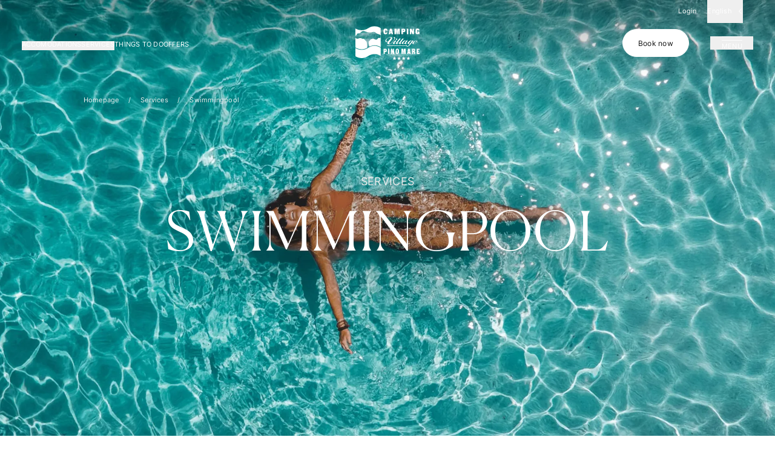

--- FILE ---
content_type: text/html; charset=utf-8
request_url: https://www.campingpinomare.it/en/services/swimmingpool/
body_size: 35646
content:
<!doctype html>
<html data-n-head-ssr lang="en-GB" class="overflow-hidden" data-n-head="%7B%22lang%22:%7B%22ssr%22:%22en-GB%22%7D,%22class%22:%7B%22ssr%22:%5B%22overflow-hidden%22%5D%7D%7D">
  <head >
    <meta data-n-head="ssr" data-hid="charset" charset="utf-8"><meta data-n-head="ssr" data-hid="viewport" name="viewport" content="width=device-width, initial-scale=1"><meta data-n-head="ssr" data-hid="mobile-web-app-capable" name="mobile-web-app-capable" content="yes"><meta data-n-head="ssr" data-hid="apple-mobile-web-app-title" name="apple-mobile-web-app-title" content="Camping Village Pino Mare"><meta data-n-head="ssr" data-hid="theme-color" name="theme-color" content="#FFFFFF"><meta data-n-head="ssr" data-hid="og:type" name="og:type" property="og:type" content="website"><meta data-n-head="ssr" data-hid="og:site_name" name="og:site_name" property="og:site_name" content="Camping Village Pino Mare"><meta data-n-head="ssr" data-hid="og:url" name="og:url" property="og:url" content="www.campingpinomare.it"><meta data-n-head="ssr" data-hid="og:image:type" name="og:image:type" property="og:image:type" content="image/png"><meta data-n-head="ssr" data-hid="i18n-og" property="og:locale" content="en"><meta data-n-head="ssr" data-hid="i18n-og-alt-it" property="og:locale:alternate" content="it"><meta data-n-head="ssr" data-hid="i18n-og-alt-de" property="og:locale:alternate" content="de"><meta data-n-head="ssr" data-hid="description" name="description" property="og:description" content="Camping Village Pino Mare has a large swimming pool with a solarium, pool bar, water games and fitness area for adults and children."><meta data-n-head="ssr" data-hid="og:title" property="og:title" content="Campsite with swimming pool - Camping Village Pino Mare"><meta data-n-head="ssr" data-hid="og:image" property="og:image" content="https://api.campingpinomare.it/images/images/43728/campingpinomare_servizi_piscina_hero_2882x1620_2022-04-19-122129_uala_49990baf5f379ea76cbf8b3ae6f9c9c8.jpg"><meta data-n-head="ssr" data-hid="og:image:width" property="og:image:width" content="375"><meta data-n-head="ssr" data-hid="og:image:height" property="og:image:height" content=""><meta data-n-head="ssr" data-hid="og:image:alt" property="og:image:alt" content=""><title>Campsite with swimming pool - Camping Village Pino Mare</title><link data-n-head="ssr" data-hid="cms-preconnect" rel="preconnect" href="https://api.campingpinomare.it" crossorigin=""><link data-n-head="ssr" data-hid="gtm-dns-prefetch" rel="dns-prefetch" href="https://www.googletagmanager.com/gtm.js"><link data-n-head="ssr" data-hid="shortcut-icon" rel="shortcut icon" href="/_nuxt/icons/icon_64x64.ed4648.png"><link data-n-head="ssr" data-hid="apple-touch-icon" rel="apple-touch-icon" href="/_nuxt/icons/icon_512x512.ed4648.png" sizes="512x512"><link data-n-head="ssr" rel="manifest" href="/_nuxt/manifest.e40d8432.json" data-hid="manifest"><link data-n-head="ssr" data-hid="i18n-alt-it" rel="alternate" href="https://www.campingpinomare.it/it/servizi/piscina/" hreflang="it"><link data-n-head="ssr" data-hid="i18n-alt-en" rel="alternate" href="https://www.campingpinomare.it/en/services/swimmingpool/" hreflang="en"><link data-n-head="ssr" data-hid="i18n-alt-de" rel="alternate" href="https://www.campingpinomare.it/de/leistungen/schwimmbad/" hreflang="de"><link data-n-head="ssr" data-hid="i18n-xd" rel="alternate" href="https://www.campingpinomare.it/en/services/swimmingpool/" hreflang="x-default"><link data-n-head="ssr" data-hid="i18n-can" rel="canonical" href="https://www.campingpinomare.it/en/services/swimmingpool/"><script data-n-head="ssr" data-hid="gtm-script">window['dataLayer']=[];if(!window._gtm_init){window._gtm_init=1;(function(w,n,d,m,e,p){w[d]=(w[d]==1||n[d]=='yes'||n[d]==1||n[m]==1||(w[e]&&w[e][p]&&w[e][p]()))?1:0})(window,navigator,'doNotTrack','msDoNotTrack','external','msTrackingProtectionEnabled');(function(w,d,s,l,x,y){w[x]={};w._gtm_inject=function(i){if(w.doNotTrack||w[x][i])return;w[x][i]=1;w[l]=w[l]||[];w[l].push({'gtm.start':new Date().getTime(),event:'gtm.js'});var f=d.getElementsByTagName(s)[0],j=d.createElement(s);j.async=true;j.src='https://www.googletagmanager.com/gtm.js?id='+i;f.parentNode.insertBefore(j,f);}})(window,document,'script','dataLayer','_gtm_ids','_gtm_inject')};["GTM-5PPB92R"].forEach(function(i){window._gtm_inject(i)})</script><script data-n-head="nuxt-jsonld" data-hid="nuxt-jsonld--216f00f2" type="application/ld+json">[{"@context":"https://schema.org","@type":"Resort","name":"Camping Village Pinomare","image":"https://api.campingpinomare.it/images/images/2654/home_101d7b8599c0cc599ee16e9637ccc19e.jpg","url":"https://www.campingpinomare.it","address":{"@type":"PostalAddress","streetAddress":"Lungomare R. Riva, 15","addressLocality":"Lignano Sabbiadoro","postalCode":"33054","addressCountry":"IT"},"geo":{"@type":"GeoCoordinates","latitude":45.6489959,"longitude":13.0998124},"openingHoursSpecification":{"@type":"OpeningHoursSpecification","dayOfWeek":["Monday","Tuesday","Wednesday","Thursday","Friday","Saturday","Sunday"],"opens":"00:00","closes":"23:59"},"sameAs":["https://www.campingpinomare.it","https://www.instagram.com/campingpinomare/","https://www.facebook.com/campingpinomare","https://www.youtube.com/user/campingpinomare","https://www.tripadvisor.co.uk/Hotel_Review-g194796-d1181431-Reviews-Camping_Village_Pino_Mare-Lignano_Sabbiadoro_Province_of_Udine_Friuli_Venezia_Giulia.html"]}]</script><link rel="preload" href="/_nuxt/70759d6.modern.js" as="script"><link rel="preload" href="/_nuxt/af6ce9a.modern.js" as="script"><link rel="preload" href="/_nuxt/css/1bca30c.css" as="style"><link rel="preload" href="/_nuxt/f9d40a5.modern.js" as="script"><link rel="preload" href="/_nuxt/css/1f8282c.css" as="style"><link rel="preload" href="/_nuxt/b37cd57.modern.js" as="script"><link rel="preload" href="/_nuxt/fonts/Inter-Regular.3a92ec2.woff2" as="font" type="font/woff2" crossorigin><link rel="preload" href="/_nuxt/fonts/Canela-Light.581ecee.woff2" as="font" type="font/woff2" crossorigin><link rel="preload" href="/_nuxt/fonts/Canela-LightItalic.e9429b8.woff2" as="font" type="font/woff2" crossorigin><link rel="preload" href="/_nuxt/fonts/GTPressuraMono-Bold.a5c97fa.woff2" as="font" type="font/woff2" crossorigin><link rel="preload" href="/_nuxt/86a88b0.modern.js" as="script"><link rel="preload" href="/_nuxt/css/c16392c.css" as="style"><link rel="preload" href="/_nuxt/8ed36ae.modern.js" as="script"><link rel="preload" href="/_nuxt/css/c033320.css" as="style"><link rel="preload" href="/_nuxt/9a152bc.modern.js" as="script"><link rel="preload" href="/_nuxt/css/da02894.css" as="style"><link rel="preload" href="/_nuxt/4664469.modern.js" as="script"><link rel="preload" href="/_nuxt/css/881ebbf.css" as="style"><link rel="preload" href="/_nuxt/4ab0240.modern.js" as="script"><link rel="preload" href="/_nuxt/css/d657762.css" as="style"><link rel="preload" href="/_nuxt/6c17301.modern.js" as="script"><link rel="preload" href="/_nuxt/82c10f1.modern.js" as="script"><link rel="preload" href="/_nuxt/1bd9cdd.modern.js" as="script"><link rel="preload" href="/_nuxt/2783d34.modern.js" as="script"><link rel="stylesheet" href="/_nuxt/css/1bca30c.css"><link rel="stylesheet" href="/_nuxt/css/1f8282c.css"><link rel="stylesheet" href="/_nuxt/css/c16392c.css"><link rel="stylesheet" href="/_nuxt/css/c033320.css"><link rel="stylesheet" href="/_nuxt/css/da02894.css"><link rel="stylesheet" href="/_nuxt/css/881ebbf.css"><link rel="stylesheet" href="/_nuxt/css/d657762.css">
  </head>
  <body class="overflow-hidden" data-n-head="%7B%22class%22:%7B%22ssr%22:%5B%22overflow-hidden%22%5D%7D%7D">
    <noscript data-n-head="ssr" data-hid="gtm-noscript" data-pbody="true"><iframe src="https://www.googletagmanager.com/ns.html?id=GTM-5PPB92R&" height="0" width="0" style="display:none;visibility:hidden" title="gtm"></iframe></noscript><div data-server-rendered="true" id="__nuxt"><div id="__layout"><div><header class="header fixed text-white py-20 pt-40 lg:py-40"><!----><div class="cpm-very-small-paragraph absolute left-0 top-0 z-10 flex w-full text-white"><!----><div class="hidden items-center md:ml-auto md:flex md:gap-x-20 lg:pr-40"><a type="button" href="https://booking.campingpinomare.it/Booking/login/pinomare/en" target="_blank" rel="noopener noreferrer" class="btn block w-fit cursor-pointer select-none appearance-none disabled:pointer-events-none flex items-center py-10 lg:py-[1.5rem]"> Login <!----></a><button type="button" class="btn block w-fit cursor-pointer select-none appearance-none disabled:pointer-events-none language-switcher cpm-very-small-paragraph flex h-full items-center mx-10 h-full py-10 md:mx-20 lg:py-[1.5rem]"><span> English </span><svg width="10" height="7" viewBox="0 0 10 7" fill="none" xmlns="http://www.w3.org/2000/svg" class="ml-10 w-10 rotate-90 transition-transform duration-200"><path fill-rule="evenodd" clip-rule="evenodd" d="M4.24238 5.62119L4.24232 5.62126L4.94942 6.32836L4.94949 6.3283L4.94968 6.32849L5.65679 5.62138L5.6566 5.62119L9.89917 1.37862L9.19206 0.671509L4.94949 4.91408L0.70704 0.671633L-6.67881e-05 1.37874L4.24238 5.62119Z" fill="currentcolor"></path></svg><!----></button></div></div><div class="cpm-container cpm-grid pointer-events-none z-10 h-60 lg:h-80"><div class="navigation pointer-events-auto select-none space-y-12 lg:flex lg:items-center lg:gap-x-60 lg:space-y-0 col-span-5 col-start-1 hidden pt-10 transition-colors duration-300"><button type="button" class="btn block w-fit cursor-pointer select-none appearance-none disabled:pointer-events-none cpm-big-title pb-10"><div class="m-auto h-full transition-transform hover:-skew-x-12"> Accomodations </div><!----></button><button type="button" class="btn block w-fit cursor-pointer select-none appearance-none disabled:pointer-events-none cpm-big-title pb-10"><div class="m-auto h-full transition-transform hover:-skew-x-12"> Services </div><!----></button><a href="/en/places/" type="button" role="button" class="link btn block w-fit cursor-pointer select-none appearance-none disabled:pointer-events-none cpm-big-title pb-10"><div class="m-auto h-full transition-transform hover:-skew-x-12"> Things to do </div><!----></a><a href="/en/deals/" type="button" role="button" class="link btn block w-fit cursor-pointer select-none appearance-none disabled:pointer-events-none cpm-big-title pb-10"><div class="m-auto h-full transition-transform hover:-skew-x-12"> Offers </div><!----></a></div><div class="pointer-events-auto col-span-2 col-start-1 lg:col-start-6 lg:flex lg:justify-center lg:px-40"><a href="/en/" class="link button-logo link-active"><svg fill="none" height="54" viewBox="0 0 100 54" width="100" xmlns="http://www.w3.org/2000/svg" xmlns:xlink="http://www.w3.org/1999/xlink" class="w-80 lg:w-120"><clipPath id="a"><path d="m0 .514442h100v52.5144h-100z"></path></clipPath><g clip-path="url(#a)" fill="#fff"><path clip-rule="evenodd" d="m46.2821 7.11903v3.11137c.0293.9537 1.6286.8785 1.5695-.1507h1.9364v.3005c0 2.3659-1.4519 2.5927-2.9282 2.5927-2.5938 0-3.165-1.2419-3.165-4.38852 0-3.22981.7697-4.38956 3.165-4.38956 2.0844 0 2.8659.81347 2.8659 2.44616v.6031h-1.9366c.0033-1.30441-1.5664-1.07859-1.507-.12495" fill-rule="evenodd"></path><path clip-rule="evenodd" d="m53.8306 4.36088h2.9039l1.9759 8.44682h-2.457l-.2363-1.2533h-1.4699l-.236 1.2533h-2.4562zm1.4645 2.90887h-.0249l-.4498 2.76695h.9236z" fill-rule="evenodd"></path><path clip-rule="evenodd" d="m60.7769 4.36088h3.4365l.7113 4.15906h.0244l.7103-4.15906h3.4373v8.44672h-2.3177v-6.29348h-.0245l-1.0031 6.29348h-1.6295l-1.0028-6.29348h-.0242v6.29348h-2.318z" fill-rule="evenodd"></path><path clip-rule="evenodd" d="m71.7461 4.36088h3.4629c1.7618 0 2.5595 1.12396 2.5556 2.60274-.0038 2.08773-.6556 2.7083-2.9034 2.69413h-.8072v3.14985h-2.3079zm2.3414 3.59228h.4124c.5539 0 .8482-.30389.8482-.97825 0-.66275-.294-.97783-.8482-.97783h-.4124z" fill-rule="evenodd"></path><path d="m82.4397 4.36088h-2.3084v8.44672h2.3084z"></path><path clip-rule="evenodd" d="m84.9722 4.36088h2.5814l1.4895 3.91269h.0245v-3.91269h2.1594v8.44672h-2.5315l-1.5388-4.13289h-.0248v4.13289h-2.1597" fill-rule="evenodd"></path><path clip-rule="evenodd" d="m96.8209 12.9229c.5538-.0934.7912-.0596 1.0164-.5844h.0243l.0944.4516 1.7765.0175v-4.06291h-2.9784v1.44031h.8188c.0277.3089-.1058.5607-.3459.6945-.3917.1979-.8976-.0285-.9175-.6488v-3.11167c-.059-.95365 1.4298-1.17947 1.4273.12494h1.9366v-.60278c0-1.63269-.7821-2.44616-2.8667-2.44616-2.3948 0-3.1646 1.15976-3.1646 4.38956 0 2.88091.4839 4.16201 2.5564 4.35801.1726.0236.5224 0 .622-.0197" fill-rule="evenodd"></path><path clip-rule="evenodd" d="m28.9599 30.9803c-3.089.1745-6.1609 1.2525-9.1369 3.2074-6.2534 3.9154-13.2639 4.0214-19.823.3264v12.6536c6.37845 3.7862 13.2322 3.778 19.3165-.0308 6.5402-4.298 13.5947-4.4797 19.9532-.5455v-12.6239c-3.3118-2.1803-6.779-3.1876-10.3098-2.9872z" fill-rule="evenodd"></path><path d="m22.1619 31.8629c5.7062-2.6688 11.662-2.3183 17.1075 1.0519v-16.9925l-.1049 2.4925c-.8901.3127-1.3288.6047-2.4578.2508-.7381-.0419-1.4764.5006-2.2806 1.5212-.7815 1.0006-1.6937 1.9387-4.7982.3962-2.0416-1.0843-2.5625-1.1045-3.1488-.6875-.478.4168-1.39.6252-1.6937.6252-.3036 0-.6303.2082-.6849.365-.5366.7658-2.0025 2.2509-2.605 2.7198-.57.5314-.8505 1.1414-.8505 2.4386.1466 2.1571.5378 4.5491.7167 5.0652.0828.418.2202.6657.8002.7536z"></path><path d="m18.425 33.5164c.1905-2.2814-.201-5.15-.5492-7.2538-.1907-.625-.1907-1.6777-.9721-2.3754-.2612-.1879-2.7363-2.7829-3.551-3.7207-.2436-.2421-.5209-.0866-.8059-.016-.5727.1411-1.4196.0576-2.3966-.4426-1.36799-.6255-3.14831-1.2299-4.7989-.2504-1.41869.6992-3.80254 1.09-5.3513-1.1472v15.1801c5.93491 3.5233 12.2814 3.7613 18.0364.7094.2252-.2421.3645-.4655.3886-.6834z"></path><path d="m28.9599.53962c-3.089.175433-6.1609 1.25296-9.1369 3.20786-6.2534 3.91514-13.2639 4.02166-19.823.32616v11.41346c.290152-.2653.619928-.5006 1.11662-.7192.43459-.2714.9906-.8153.9906-1.3784.25245-1.1752 1.44863-2.0558 3.11914-1.9852 1.27011.0081 2.37714.0549 3.69667-1.93079 1.18897-1.34403 4.68997-1.5789 6.23727-.84372 3.219 1.2192 7.6488 2.46991 12.0137.88569 1.9544-.70897 3.7782.27087 5.0164 1.52132 1.042 1.0005 2.5179 1.4388 3.6694 1.7303 1.2648.3907 2.3788.7685 3.4096 2.1623v-11.40187c-3.3115-2.1803-6.7787-3.187629-10.3095-2.98791z"></path><path clip-rule="evenodd" d="m60.0196 49.4468.7585-2.0899.7601 2.0899 2.2223.076-1.7536 1.3681.6153 2.138-1.8441-1.2463-1.8419 1.2463.6153-2.138-1.7551-1.3681z" fill-rule="evenodd"></path><path clip-rule="evenodd" d="m67.2531 49.4468.759-2.0899.7591 2.0899 2.223.076-1.7541 1.3681.615 2.138-1.843-1.2463-1.8425 1.2463.615-2.138-1.7548-1.3681z" fill-rule="evenodd"></path><path clip-rule="evenodd" d="m74.4865 49.4468.759-2.0899.7596 2.0899 2.2225.076-1.7543 1.3681.6157 2.138-1.8435-1.2463-1.8419 1.2463.6141-2.138-1.7545-1.3681z" fill-rule="evenodd"></path><path clip-rule="evenodd" d="m81.7194 49.4468.759-2.0899.7588 2.0899 2.2232.076-1.754 1.3681.615 2.138-1.843-1.2463-1.8428 1.2463.6156-2.138-1.7551-1.3681z" fill-rule="evenodd"></path><path clip-rule="evenodd" d="m43.9663 35.3942h2.7701c1.4094 0 2.1949 1.0882 2.1925 2.5205-.0036 2.0217-.6724 2.6224-2.4712 2.6096h-.6452v3.0498h-1.8462zm1.8732 3.4784h.3302c.4438 0 .8271-.2937.8271-.9467 0-.6422-.3834-.9471-.8271-.9471h-.3302z" fill-rule="evenodd"></path><path d="m52.8466 35.3245h-1.8466v8.1793h1.8466z"></path><g clip-rule="evenodd" fill-rule="evenodd"><path d="m55.3398 35.394h2.0649l1.1918 3.7893h.0197v-3.7893h1.7271v8.1797h-2.0249l-1.2309-4.0019h-.0199v4.0019h-1.7278"></path><path d="m65.2638 35.2339c2.0025 0 2.6873 1.1912 2.6873 4.25 0 3.0587-.6854 4.25-2.6873 4.25-2.002 0-2.6871-1.1917-2.6871-4.25s.6845-4.25 2.6871-4.25zm0 7.0563c.601 0 .6639-.5953.6639-2.8065s-.0629-2.8062-.6639-2.8062c-.6011 0-.6636.5956-.6636 2.8062 0 2.2105.063 2.8065.6636 2.8065z"></path><path d="m82.1949 35.4978h2.3231l1.5804 8.1791h-1.9649l-.189-1.213h-1.1757l-.189 1.213h-1.9655zm1.055 2.7135h-.0198l-.3597 2.679h.7389z"></path><path d="m71.71 35.394h2.7496l.5682 4.0275h.0197l.5685-4.0275h2.7491v8.1797h-1.8536v-6.0946h-.0199l-.8017 6.0946h-1.304l-.8022-6.0946h-.0193v6.0946h-1.8544"></path><path d="m88.1388 35.3942h3.0367c1.4815 0 2.0451.916 2.0451 2.1767 0 1.0883-.3864 1.7988-1.2732 1.9475v.0225c.9392.0917 1.2202.7447 1.2202 1.8331v.6986c0 .4241-.0001.9739.0943 1.1344.0525.0915.0944.1832.2196.2515v.1153h-2.0659c-.1883-.436-.1883-1.2143-.1883-1.5586v-.5499c0-.9275-.1663-1.168-.6366-1.168h-.5113v3.2765h-1.9407zm1.9407 3.4594h.3862c.5533 0 .8136-.3892.8136-.9741 0-.6636-.2396-.9503-.8244-.9503h-.3754z"></path><path d="m95.4741 35.394h4.517v1.7963h-2.6705v1.4338h1.4935v1.5816h-1.4935v1.5715h2.6794v1.7965h-4.5259"></path><path d="m79.8252 30.9799h-29.3418l-1.1543.0087v-.6271h30.4689z"></path><path d="m50.9031 23.5352c.111.1089-.1295.3889-.7393.8554-.6285.4668-1.2203.7-1.7935.7-.3143 0-.6098-.0777-.8871-.2178-.2774-.14-.4806-.3421-.6285-.5909-.1294-.2335-.2033-.5134-.2033-.84 0-1.2289.9058-2.5512 2.7175-3.9667 1.8117-1.431 3.6049-2.1465 5.361-2.1465h.2403c.1107.0153.3698.0465.795.0932.4252.0466.7947.2024 1.1091.4666.3327.2646.499.6068.499 1.0267 0 .529-.2402 1.1667-.7024 1.9133-.4623.7311-1.1094 1.6333-1.941 2.6756-.8503 1.042-1.3865 1.7264-1.6084 2.053-.2405.3421-.4069.6377-.5179.8866-.0922.2649-.1478.4981-.1478.7005 0 .2333.074.4044.2221.5133.1476.1246.3509.1869.6098.1866.4992-.0154 1.2759-.3576 2.3479-1.0266 1.0538-.6688 2.1623-1.8198 3.3091-3.4377 1.146-1.6333 1.7189-2.8778 1.7189-3.7494 0-.3422-.0923-.5443-.277-.6222-.1908-.0701-.3533-.2011-.4621-.3728-.0923-.1555-.1479-.3267-.1479-.4978 0-.2178.0926-.4048.277-.5443.1664-.1556.3697-.2334.6098-.2334.4066.0155.684.1245.8503.3422.1665.2334.259.5134.259.84 0 .9333-.4991 2.2087-1.4971 3.8111-.9799 1.6022-2.2 3.0023-3.6604 4.2155-1.4606 1.1977-2.8841 1.8044-4.2888 1.8044-.6841 0-1.2388-.1089-1.6639-.3267-.425-.2333-.7024-.4512-.8134-.6534-.1108-.1866-.1663-.4043-.1665-.6532 0-.6689.2775-1.3378.8137-2.0067.5176-.6688 1.4604-1.7575 2.8098-3.2667 1.3495-1.5091 2.0335-2.4576 2.0335-2.8465 0-.2024-.1664-.3578-.4806-.4823-.3143-.1088-.7209-.1711-1.2018-.1711-1.3122 0-2.5694.5752-3.7341 1.7113-1.1646 1.1361-1.7561 2.1933-1.7561 3.1731 0 .3889.1109.6845.3141.8711.185.1867.3515.3112.4808.3734.1477.0466.2957.0777.462.0777.296 0 .6101-.1245.9429-.3578.314-.2178.4991-.311.5361-.2644"></path><path d="m63.8074 22.7885-.2591.5445c-.0178.0778-.2958.3734-.813.8866-.4993.5287-.9059.9799-1.2199 1.3534-.3145.3728-.4995.6378-.5735.7775-.0555.1401-.0923.2801-.0923.4202 0 .2642.1296.3887.3881.3887.3697 0 .721-.14 1.054-.42.3141-.2799.7946-.6999 1.4048-1.2598.6101-.5444.9428-.8096.9981-.7776.0923.0464-.0555.2642-.4433.6534-.3886.4047-.8504.8555-1.4051 1.3686-.5548.5131-1.1093.9023-1.6453 1.1668s-1.0167.4047-1.4417.4047c-.3515-.0154-.629-.1087-.8322-.2953-.2219-.1867-.3328-.4357-.3328-.7624 0-.4977.2216-1.0421.6469-1.6488.4253-.6068.8136-1.0733 1.1649-1.4s.7022-.6378 1.0537-.9177c.0497-.0823.0871-.1714.1109-.2645.0368-.0778.0553-.1555.0746-.2178zm-.8873-2.3955c.0924-.2332.2219-.4048.4067-.5134.1662-.1088.388-.1704.6284-.1704.3142 0 .5913.0932.8504.2799.2587.2021.388.451.3878.7467 0 .0466-.0181.1711-.0554.3577-.0556.1711-.1662.311-.351.42-.1849.1244-.4064.1867-.6472.1867-.3141-.0156-.6096-.1088-.8686-.2957-.2776-.1704-.4066-.4042-.4066-.6842.0002-.1115.0189-.2221.0555-.3273z"></path><path d="m70.5166 19.6153c-.0184.0154-.0556.0623-.0926.1244-.0446.0954-.0816.1943-.1106.2956-.0556.1245-.1666.28-.3515.4822-.2036.2023-.6288.7156-1.2754 1.5399s-1.349 1.7576-2.1071 2.8c-.7767 1.0422-1.1645 1.68-1.1645 1.9289.0184.2644.1293.3888.3693.3888.3515 0 .8135-.2488 1.4053-.7466.5918-.4977 1.1087-.9023 1.5522-1.2133.425-.3267.6652-.4666.7208-.4199-.2035.2333-.4069.4666-.6102.6999-.2773.2486-.7209.6374-1.3308 1.1665-.6101.5445-1.1833.9489-1.7195 1.2133-.5361.2646-1.0165.4048-1.4232.4048-.7207 0-1.0907-.3423-1.0907-1.0111 0-.2335.0737-.5134.2032-.8245.1295-.3112.4623-.8399 1.0168-1.5711.5361-.7311 1.22-1.6333 2.0522-2.691s1.2939-1.649 1.3675-1.7575.1295-.2177.1484-.3265c.0153-.1027.0463-.2025.0921-.2957.03-.0661.0673-.1287.1112-.1866"></path><path d="m75.3043 19.6153c-.0185.0154-.0556.0623-.0925.1244-.0447.0955-.0819.1943-.1111.2956-.0553.1245-.1664.28-.3515.4822-.2033.2023-.6285.7156-1.2759 1.5399-.6473.8243-1.3497 1.7576-2.1071 2.8-.7762 1.0422-1.1647 1.68-1.1647 1.9289.0186.2644.1296.3888.37.3888.3507 0 .8132-.2488 1.4047-.7466.5915-.4977 1.1094-.9023 1.5527-1.2133.4256-.3267.6659-.4666.721-.4199-.2031.2333-.4063.4666-.6098.6999-.2773.2486-.721.6374-1.3308 1.1665-.6107.5445-1.1838.9489-1.7193 1.2133-.5361.2646-1.0167.4048-1.4239.4048-.7207 0-1.0904-.3423-1.0904-1.0111 0-.2335.0745-.5134.2034-.8245.1289-.3112.462-.8399 1.0165-1.5711.5362-.7311 1.2203-1.6333 2.052-2.691.8316-1.0577 1.2944-1.649 1.3683-1.7575s.1293-.2177.1476-.3265c.0155-.1027.0467-.2024.0926-.2957.0299-.0661.0671-.1287.1109-.1866"></path><path d="m72.4951 27.1284c0-.9799.4623-1.8978 1.3868-2.7688.9061-.8711 1.6822-1.3847 2.3106-1.5245.6285-.1399 1.1093-.2179 1.442-.2179.462.0157.795.0778 1.0169.2024.2218.1246.4066.2489.5362.3577l.3509-.3728h2.015l-2.6804 3.5302c-.2034.2645-.2957.5134-.2957.7467 0 .3728.2032.56.5914.56.3328 0 .721-.2024 1.1647-.6071.4253-.4199.887-.8555 1.3864-1.3221.4253-.3267.8687-.6689 1.3126-1.0111.0372.031-.2035.2956-.703.7934-.4989.5133-1.0904 1.1043-1.7748 1.7887-.6835.7001-1.4417 1.0422-2.2736 1.0422-.3695 0-.7025-.0621-1.0165-.1865-.3144-.1089-.5177-.249-.6101-.3889-.0925-.14-.148-.2957-.148-.4512 0-.0466.0184-.1244.0373-.2178-.3515.3889-.758.6844-1.2021.8867-.425.2024-.8687.2956-1.3306.2956-.4437 0-.8136-.0934-1.091-.2956-.2773-.2022-.425-.4815-.425-.8393zm4.8433-1.5243c.2037-.2646.481-.6224.8319-1.0734.37-.4511.5549-.8244.5548-1.1199-.0186-.1401-.0739-.2488-.1667-.2957-.0929-.0469-.1846-.0778-.277-.0778-.5731 0-1.3495.529-2.3477 1.5712-.9982 1.0421-1.4973 1.8666-1.4973 2.4733 0 .28.1109.4666.3697.5601.3146.0932.7029-.0779 1.1649-.5135.462-.4511.924-.9488 1.3674-1.5243z"></path><path d="m81.6272 27.1284c0-.9645.4617-1.8821 1.3678-2.7533.9059-.8866 1.6822-1.4 2.3106-1.54.6285-.1401 1.1091-.2179 1.4419-.2179.3699.0157.684.0622.9431.1712.2031.14.4063.2645.6098.3888l.3515-.3728h2.0147c-.0923.109-.2401.2957-.4436.56-.2218.2644-.9428 1.2133-2.163 2.8467-1.2017 1.6331-2.3479 2.9399-3.4384 3.9044-1.0907.9487-1.7861 1.3602-2.1258 1.5508-1.1699.6563-3.4387.4273-3.1615-1.2243.0181-.1073.0373-.2335.1112-.3578.0556-.1244.2218-.1866.462-.1866.1478 0 .2769.031.3885.109.1117.0781.1663.1705.1663.28-.0005.0866-.0336.1698-.0926.2332-.0556.0468-.0923.1088-.0923.1867 0 .14.0739.2801.2219.4047.1479.1246.3509.1867.6101.1867.314 0 .6468-.0936.98-.2645.3331-.171.7576-.5447 1.2754-1.12.5176-.5911.98-1.1355 1.3679-1.6333.3879-.4977.703-.9023.9431-1.1978-.3513.389-.7581.6845-1.2203.8867-.4619.2024-.9054.3111-1.3308.3111-.4436 0-.7949-.109-1.0721-.3111-.296-.2023-.444-.4823-.444-.84zm4.8058-1.5243c.2037-.2646.4811-.6224.832-1.0734.3699-.4511.5549-.8244.555-1.1199-.0189-.1401-.0746-.2488-.1667-.2957-.0922-.0469-.1848-.0778-.277-.0778-.5728 0-1.3492.529-2.3473 1.5712-.9981 1.0421-1.4977 1.8666-1.4977 2.4733 0 .28.111.4666.37.5601.3138.0932.7207-.0779 1.2013-.5291.4803-.4692.925-.9735 1.3304-1.5087z"></path><path d="m94.8068 25.324c-.388.1866-.8873.3577-1.4972.4977-.6101.1557-1.0724.2335-1.3866.2335-.2402 0-.3516-.0312-.3516-.109 0-.0622.1849-.1089.5548-.1555.388-.0311.813-.1555 1.2753-.3889.4625-.2177.9063-.5289 1.3315-.9334.4063-.4048.6101-.762.6101-1.0422 0-.2332-.0746-.3728-.2402-.42s-.2962-.0621-.3886-.0621c-.684 0-1.5527.5752-2.6064 1.7422-1.072 1.1666-1.6084 2.0532-1.6084 2.6444 0 .1709.0923.3109.2769.42.1849.1088.4624.1555.8134.1711.7212 0 1.5161-.2489 2.3849-.7467.8874-.4822 1.7561-1.0266 2.625-1.6333.8503-.6223 1.2942-.9177 1.3308-.9022-.3326.3422-.6654.6844-.9799 1.0111-.8503.6844-1.8486 1.3066-2.995 1.8666-1.1274.5599-2.181.8398-3.161.8399-.3549-.0008-.7085-.0425-1.0539-.1243-.3328-.078-.5913-.2179-.7947-.42-.1849-.2024-.2769-.4356-.2961-.7001 0-.8555.7026-1.7888 2.1078-2.7999 1.3862-1.0266 2.736-1.5399 4.0668-1.5399.3515 0 .703.0621 1.0537.1711.3698.1089.5548.3266.5548.6378 0 .28-.1479.5751-.4622.9022-.3143.327-.703.6065-1.183.8399"></path></g></g></svg></a></div><div class="pointer-events-auto col-span-4 col-start-3 flex items-center justify-end lg:col-span-5 lg:col-start-8"><a id="header-booking" type="button" href="https://booking.campingpinomare.it/Booking/disponibilita/pinomare/en" target="_blank" rel="noopener noreferrer" class="btn block w-fit cursor-pointer select-none appearance-none disabled:pointer-events-none capitalize-first group truncate bg-white btn--primary hover:text-white after:bg-green text-black hover:border-green cpm-small-paragraph before:bg-extra-light-green backface-invisible border-white z-10 overflow-hidden rounded-full border px-20 py-10 before:opacity-60 before:content-[''] after:content-[''] lg:px-[2.8rem] lg:py-[1.5rem]"><div class="flex h-full items-center justify-center transition-transform"> Book now </div><!----></a><button type="button" aria-label="Open menu" class="btn block w-fit cursor-pointer select-none appearance-none disabled:pointer-events-none button-menu w-50 lg:w-80 ml-20 lg:ml-40"><div class="burger mx-auto w-fit"><span class="burger__line mb-5 w-full border-b"></span><span class="burger__line mb-5 w-full border-b"></span><span class="cpm-uppercase-very-small-paragraph burger__label"> Menu </span></div><!----><!----></button></div></div><div class="fixed left-0 top-0 z-0 h-screen w-full pt-40 bg-green" style="display:none;"></div><!----></header><div class="splash fixed left-0 top-0 z-50 flex h-full w-full items-center justify-center bg-white"><svg fill="none" height="53" viewBox="0 0 100 53" width="100" xmlns="http://www.w3.org/2000/svg" xmlns:xlink="http://www.w3.org/1999/xlink" class="w-120 lg:w-[18rem]"><clipPath id="a"><path d="m0 0h100v52.5144h-100z"></path></clipPath><g clip-path="url(#a)"><path clip-rule="evenodd" d="m46.2821 6.60458v3.11137c.0293.95375 1.6286.87855 1.5695-.15073h1.9364v.30049c0 2.36599-1.4519 2.59269-2.9282 2.59269-2.5938 0-3.165-1.2418-3.165-4.38846 0-3.22981.7697-4.38957 3.165-4.38957 2.0844 0 2.8659.81347 2.8659 2.44617v.6031h-1.9366c.0033-1.30441-1.5664-1.0786-1.507-.12495" fill="#19956b" fill-rule="evenodd"></path><path clip-rule="evenodd" d="m53.8306 3.84643h2.9039l1.9759 8.44677h-2.457l-.2363-1.2533h-1.4699l-.236 1.2533h-2.4562zm1.4645 2.90887h-.0249l-.4498 2.76699h.9236z" fill="#19956b" fill-rule="evenodd"></path><path clip-rule="evenodd" d="m60.7769 3.84643h3.4365l.7113 4.15906h.0244l.7103-4.15906h3.4373v8.44667h-2.3177v-6.29343h-.0245l-1.0031 6.29343h-1.6295l-1.0028-6.29343h-.0242v6.29343h-2.318z" fill="#19956b" fill-rule="evenodd"></path><path clip-rule="evenodd" d="m71.7461 3.84643h3.4629c1.7618 0 2.5595 1.12397 2.5556 2.60274-.0038 2.08773-.6556 2.7083-2.9034 2.69414h-.8072v3.14979h-2.3079zm2.3414 3.59229h.4124c.5539 0 .8482-.3039.8482-.97826 0-.66274-.294-.97782-.8482-.97782h-.4124z" fill="#19956b" fill-rule="evenodd"></path><path d="m82.4397 3.84643h-2.3084v8.44667h2.3084z" fill="#19956b"></path><path clip-rule="evenodd" d="m84.9722 3.84643h2.5814l1.4895 3.91269h.0245v-3.91269h2.1594v8.44667h-2.5315l-1.5388-4.13284h-.0248v4.13284h-2.1597" fill="#19956b" fill-rule="evenodd"></path><path clip-rule="evenodd" d="m96.8209 12.4085c.5538-.0934.7912-.0597 1.0164-.5845h.0243l.0944.4517 1.7765.0174v-4.06285h-2.9784v1.44032h.8188c.0277.3089-.1058.56073-.3459.69453-.3917.1979-.8976-.0286-.9175-.64884v-3.11168c-.059-.95364 1.4298-1.17946 1.4273.12495h1.9366v-.60278c0-1.63269-.7821-2.44616-2.8667-2.44616-2.3948 0-3.1646 1.15975-3.1646 4.38956 0 2.88085.4839 4.16205 2.5564 4.35805.1726.0235.5224 0 .622-.0197" fill="#19956b" fill-rule="evenodd"></path><path clip-rule="evenodd" d="m28.9599 30.4659c-3.089.1744-6.1609 1.2525-9.1369 3.2074-6.2534 3.9154-13.2639 4.0213-19.823.3264v12.6535c6.37845 3.7863 13.2322 3.7781 19.3165-.0307 6.5402-4.298 13.5947-4.4797 19.9532-.5455v-12.624c-3.3118-2.1803-6.779-3.1875-10.3098-2.9871z" fill="#0095ce" fill-rule="evenodd"></path><path d="m22.1619 31.3485c5.7062-2.6688 11.662-2.3184 17.1075 1.0518v-16.9924l-.1049 2.4925c-.8901.3126-1.3288.6047-2.4578.2507-.7381-.0418-1.4764.5007-2.2806 1.5213-.7815 1.0005-1.6937 1.9386-4.7982.3961-2.0416-1.0842-2.5625-1.1044-3.1488-.6874-.478.4168-1.39.6251-1.6937.6251-.3036 0-.6303.2083-.6849.3651-.5366.7657-2.0025 2.2509-2.605 2.7198-.57.5314-.8505 1.1414-.8505 2.4386.1466 2.157.5378 4.5491.7167 5.0652.0828.4179.2202.6657.8002.7536z" fill="#19956b"></path><path d="m18.425 33.0019c.1905-2.2814-.201-5.15-.5492-7.2538-.1907-.6249-.1907-1.6776-.9721-2.3753-.2612-.1879-2.7363-2.783-3.551-3.7208-.2436-.2421-.5209-.0866-.8059-.0159-.5727.1411-1.4196.0576-2.3966-.4426-1.36799-.6256-3.14831-1.23-4.7989-.2504-1.41869.6991-3.80254 1.09-5.3513-1.1472v15.18c5.93491 3.5234 12.2814 3.7614 18.0364.7094.2252-.2421.3645-.4654.3886-.6834z" fill="#19956b"></path><path d="m28.9599.0251774c-3.089.1754336-6.1609 1.2529626-9.1369 3.2078626-6.2534 3.91514-13.2639 4.02165-19.823.32616v11.4135c.290152-.2653.619928-.5006 1.11662-.7192.43459-.2714.9906-.8154.9906-1.3784.25245-1.1752 1.44863-2.0558 3.11914-1.9852 1.27011.0081 2.37714.0549 3.69667-1.93083 1.18897-1.34403 4.68997-1.5789 6.23727-.84372 3.219 1.21919 7.6488 2.46995 12.0137.88569 1.9544-.70898 3.7782.27087 5.0164 1.52126 1.042 1.0005 2.5179 1.4388 3.6694 1.7304 1.2648.3907 2.3788.7685 3.4096 2.1623v-11.40192c-3.3115-2.180291-6.7787-3.187622-10.3095-2.9879026z" fill="#19956b"></path><path clip-rule="evenodd" d="m60.0196 48.9324.7585-2.09.7601 2.09 2.2223.0759-1.7536 1.3681.6153 2.1381-1.8441-1.2463-1.8419 1.2463.6153-2.1381-1.7551-1.3681z" fill="#65bb91" fill-rule="evenodd"></path><path clip-rule="evenodd" d="m67.2531 48.9324.759-2.09.7591 2.09 2.223.0759-1.7541 1.3681.615 2.1381-1.843-1.2463-1.8425 1.2463.615-2.1381-1.7548-1.3681z" fill="#65bb91" fill-rule="evenodd"></path><path clip-rule="evenodd" d="m74.4865 48.9324.759-2.09.7596 2.09 2.2225.0759-1.7543 1.3681.6157 2.1381-1.8435-1.2463-1.8419 1.2463.6141-2.1381-1.7545-1.3681z" fill="#65bb91" fill-rule="evenodd"></path><path clip-rule="evenodd" d="m81.7194 48.9324.759-2.09.7588 2.09 2.2232.0759-1.754 1.3681.615 2.1381-1.843-1.2463-1.8428 1.2463.6156-2.1381-1.7551-1.3681z" fill="#65bb91" fill-rule="evenodd"></path><path clip-rule="evenodd" d="m43.9663 34.8797h2.7701c1.4094 0 2.1949 1.0883 2.1925 2.5205-.0036 2.0217-.6724 2.6225-2.4712 2.6097h-.6452v3.0498h-1.8462zm1.8732 3.4784h.3302c.4438 0 .8271-.2936.8271-.9467 0-.6422-.3834-.947-.8271-.947h-.3302z" fill="#19956b" fill-rule="evenodd"></path><path d="m52.8466 34.8101h-1.8466v8.1793h1.8466z" fill="#19956b"></path><g clip-rule="evenodd" fill-rule="evenodd"><path d="m55.3398 34.8796h2.0649l1.1918 3.7892h.0197v-3.7892h1.7271v8.1796h-2.0249l-1.2309-4.0018h-.0199v4.0018h-1.7278" fill="#19956b"></path><path d="m65.2638 34.7194c2.0025 0 2.6873 1.1913 2.6873 4.25 0 3.0588-.6854 4.2501-2.6873 4.2501-2.002 0-2.6871-1.1918-2.6871-4.2501s.6845-4.25 2.6871-4.25zm0 7.0563c.601 0 .6639-.5953.6639-2.8065s-.0629-2.8062-.6639-2.8062c-.6011 0-.6636.5957-.6636 2.8062 0 2.2106.063 2.8065.6636 2.8065z" fill="#19956b"></path><path d="m82.1949 34.9834h2.3231l1.5804 8.1791h-1.9649l-.189-1.213h-1.1757l-.189 1.213h-1.9655zm1.055 2.7135h-.0198l-.3597 2.679h.7389z" fill="#0095ce"></path><path d="m71.71 34.8796h2.7496l.5682 4.0275h.0197l.5685-4.0275h2.7491v8.1796h-1.8536v-6.0945h-.0199l-.8017 6.0945h-1.304l-.8022-6.0945h-.0193v6.0945h-1.8544" fill="#0095ce"></path><path d="m88.1388 34.8797h3.0367c1.4815 0 2.0451.9161 2.0451 2.1768 0 1.0883-.3864 1.7988-1.2732 1.9475v.0224c.9392.0917 1.2202.7448 1.2202 1.8332v.6985c0 .4242-.0001.9739.0943 1.1344.0525.0915.0944.1832.2196.2515v.1154h-2.0659c-.1883-.436-.1883-1.2143-.1883-1.5587v-.5498c0-.9276-.1663-1.1681-.6366-1.1681h-.5113v3.2766h-1.9407zm1.9407 3.4595h.3862c.5533 0 .8136-.3892.8136-.9741 0-.6636-.2396-.9504-.8244-.9504h-.3754z" fill="#0095ce"></path><path d="m95.4741 34.8796h4.517v1.7963h-2.6705v1.4337h1.4935v1.5817h-1.4935v1.5714h2.6794v1.7965h-4.5259" fill="#0095ce"></path><path d="m79.8252 30.4654h-29.3418l-1.1543.0088v-.6272h30.4689z" fill="#19956b"></path><path d="m50.9031 23.0208c.111.1088-.1295.3889-.7393.8554-.6285.4668-1.2203.6999-1.7935.6999-.3143 0-.6098-.0776-.8871-.2177-.2774-.1401-.4806-.3421-.6285-.591-.1294-.2334-.2033-.5134-.2033-.8399 0-1.229.9058-2.5512 2.7175-3.9667 1.8117-1.431 3.6049-2.1466 5.361-2.1466h.2403c.1107.0154.3698.0466.795.0932.4252.0467.7947.2024 1.1091.4667.3327.2646.499.6068.499 1.0267 0 .529-.2402 1.1667-.7024 1.9133-.4623.7311-1.1094 1.6333-1.941 2.6756-.8503 1.042-1.3865 1.7263-1.6084 2.053-.2405.3421-.4069.6377-.5179.8865-.0922.2649-.1478.4982-.1478.7006 0 .2332.074.4043.2221.5133.1476.1246.3509.1868.6098.1866.4992-.0154 1.2759-.3577 2.3479-1.0266 1.0538-.6688 2.1623-1.8199 3.3091-3.4377 1.146-1.6334 1.7189-2.8778 1.7189-3.7494 0-.3423-.0923-.5443-.277-.6222-.1908-.0701-.3533-.2011-.4621-.3728-.0923-.1555-.1479-.3267-.1479-.4979 0-.2177.0926-.4048.277-.5443.1664-.1556.3697-.2334.6098-.2334.4066.0156.684.1246.8503.3423.1665.2334.259.5134.259.84 0 .9333-.4991 2.2087-1.4971 3.811-.9799 1.6023-2.2 3.0023-3.6604 4.2156-1.4606 1.1976-2.8841 1.8044-4.2888 1.8044-.6841 0-1.2388-.1089-1.6639-.3267-.425-.2333-.7024-.4512-.8134-.6534-.1108-.1866-.1663-.4044-.1665-.6533 0-.6688.2775-1.3377.8137-2.0066.5176-.6689 1.4604-1.7576 2.8098-3.2667 1.3495-1.5091 2.0335-2.4577 2.0335-2.8466 0-.2024-.1664-.3578-.4806-.4823-.3143-.1087-.7209-.1711-1.2018-.1711-1.3122 0-2.5694.5752-3.7341 1.7114-1.1646 1.1361-1.7561 2.1932-1.7561 3.1731 0 .3889.1109.6845.3141.8711.185.1866.3515.3111.4808.3733.1477.0467.2957.0778.462.0778.296 0 .6101-.1245.9429-.3578.314-.2178.4991-.311.5361-.2645" fill="#19956b"></path><path d="m63.8074 22.2741-.2591.5445c-.0178.0777-.2958.3733-.813.8865-.4993.5288-.9059.9799-1.2199 1.3534-.3145.3728-.4995.6379-.5735.7776-.0555.1401-.0923.28-.0923.4201 0 .2643.1296.3888.3881.3888.3697 0 .721-.14 1.054-.42.3141-.2799.7946-.6999 1.4048-1.2599.6101-.5444.9428-.8095.9981-.7776.0923.0465-.0555.2643-.4433.6534-.3886.4048-.8504.8556-1.4051 1.3687-.5548.513-1.1093.9023-1.6453 1.1667-.536.2645-1.0167.4048-1.4417.4048-.3515-.0154-.629-.1087-.8322-.2954-.2219-.1867-.3328-.4356-.3328-.7623 0-.4978.2216-1.0422.6469-1.6489s.8136-1.0733 1.1649-1.3999c.3513-.3267.7022-.6379 1.0537-.9178.0497-.0822.0871-.1714.1109-.2645.0368-.0777.0553-.1555.0746-.2177zm-.8873-2.3956c.0924-.2332.2219-.4048.4067-.5133.1662-.1089.388-.1704.6284-.1704.3142 0 .5913.0932.8504.2799.2587.2021.388.451.3878.7467 0 .0465-.0181.1711-.0554.3577-.0556.171-.1662.311-.351.42-.1849.1244-.4064.1867-.6472.1867-.3141-.0157-.6096-.1089-.8686-.2957-.2776-.1704-.4066-.4042-.4066-.6843.0002-.1114.0189-.222.0555-.3273z" fill="#19956b"></path><path d="m70.5166 19.1008c-.0184.0155-.0556.0623-.0926.1244-.0446.0955-.0816.1943-.1106.2956-.0556.1246-.1666.2801-.3515.4822-.2036.2023-.6288.7156-1.2754 1.5399s-1.349 1.7577-2.1071 2.8001c-.7767 1.0421-1.1645 1.6799-1.1645 1.9289.0184.2643.1293.3888.3693.3888.3515 0 .8135-.2489 1.4053-.7466.5918-.4978 1.1087-.9023 1.5522-1.2134.425-.3266.6652-.4666.7208-.4198-.2035.2332-.4069.4665-.6102.6999-.2773.2485-.7209.6373-1.3308 1.1664-.6101.5446-1.1833.949-1.7195 1.2134-.5361.2646-1.0165.4047-1.4232.4047-.7207 0-1.0907-.3422-1.0907-1.011 0-.2335.0737-.5134.2032-.8246.1295-.3111.4623-.8398 1.0168-1.5711.5361-.731 1.22-1.6332 2.0522-2.6909s1.2939-1.649 1.3675-1.7575c.0736-.1086.1295-.2178.1484-.3265.0153-.1027.0463-.2025.0921-.2957.03-.0662.0673-.1288.1112-.1866" fill="#19956b"></path><path d="m75.3043 19.1008c-.0185.0155-.0556.0623-.0925.1244-.0447.0955-.0819.1944-.1111.2956-.0553.1246-.1664.2801-.3515.4822-.2033.2023-.6285.7156-1.2759 1.5399-.6473.8243-1.3497 1.7577-2.1071 2.8001-.7762 1.0421-1.1647 1.6799-1.1647 1.9289.0186.2643.1296.3888.37.3888.3507 0 .8132-.2489 1.4047-.7466.5915-.4978 1.1094-.9023 1.5527-1.2134.4256-.3266.6659-.4666.721-.4198-.2031.2332-.4063.4665-.6098.6999-.2773.2485-.721.6373-1.3308 1.1664-.6107.5446-1.1838.949-1.7193 1.2134-.5361.2646-1.0167.4047-1.4239.4047-.7207 0-1.0904-.3422-1.0904-1.011 0-.2335.0745-.5134.2034-.8246.1289-.3111.462-.8398 1.0165-1.5711.5362-.731 1.2203-1.6332 2.052-2.6909.8316-1.0577 1.2944-1.649 1.3683-1.7575.0739-.1086.1293-.2178.1476-.3265.0155-.1027.0467-.2025.0926-.2957.0299-.0661.0671-.1287.1109-.1866" fill="#19956b"></path><path d="m72.4951 26.614c0-.98.4623-1.8978 1.3868-2.7688.9061-.8711 1.6822-1.3847 2.3106-1.5246.6285-.1398 1.1093-.2178 1.442-.2178.462.0157.795.0778 1.0169.2024.2218.1246.4066.2489.5362.3577l.3509-.3728h2.015l-2.6804 3.5301c-.2034.2645-.2957.5135-.2957.7467 0 .3728.2032.5601.5914.5601.3328 0 .721-.2024 1.1647-.6072.4253-.4198.887-.8554 1.3864-1.322.4253-.3267.8687-.669 1.3126-1.0111.0372.031-.2035.2956-.703.7933-.4989.5133-1.0904 1.1044-1.7748 1.7888-.6835.7001-1.4417 1.0421-2.2736 1.0421-.3695 0-.7025-.0621-1.0165-.1865-.3144-.1088-.5177-.2489-.6101-.3889-.0925-.1399-.148-.2957-.148-.4512 0-.0465.0184-.1244.0373-.2177-.3515.3889-.758.6844-1.2021.8867-.425.2023-.8687.2955-1.3306.2955-.4437 0-.8136-.0934-1.091-.2955-.2773-.2022-.425-.4815-.425-.8393zm4.8433-1.5244c.2037-.2646.481-.6223.8319-1.0733.37-.4512.5549-.8245.5548-1.12-.0186-.14-.0739-.2488-.1667-.2956-.0929-.0469-.1846-.0778-.277-.0778-.5731 0-1.3495.529-2.3477 1.5711-.9982 1.0422-1.4973 1.8666-1.4973 2.4733 0 .2801.1109.4667.3697.5601.3146.0933.7029-.0779 1.1649-.5134.462-.4511.924-.9489 1.3674-1.5244z" fill="#19956b"></path><path d="m81.6272 26.614c0-.9645.4617-1.8822 1.3678-2.7534.9059-.8865 1.6822-1.3999 2.3106-1.54.6285-.14 1.1091-.2178 1.4419-.2178.3699.0157.684.0622.9431.1712.2031.1399.4063.2645.6098.3888l.3515-.3729h2.0147c-.0923.109-.2401.2957-.4436.5601-.2218.2644-.9428 1.2133-2.163 2.8467-1.2017 1.6331-2.3479 2.9399-3.4384 3.9044-1.0907.9487-1.7861 1.3602-2.1258 1.5507-1.1699.6564-3.4387.4274-3.1615-1.2243.0181-.1072.0373-.2334.1112-.3578.0556-.1244.2218-.1866.462-.1866.1478 0 .2769.031.3885.1091.1117.0781.1663.1704.1663.2799-.0005.0866-.0336.1699-.0926.2333-.0556.0468-.0923.1088-.0923.1866 0 .1401.0739.2802.2219.4048.1479.1246.3509.1867.6101.1867.314 0 .6468-.0936.98-.2646.3331-.1709.7576-.5446 1.2754-1.1199.5176-.5912.98-1.1356 1.3679-1.6333.3879-.4978.703-.9023.9431-1.1978-.3513.3889-.7581.6845-1.2203.8866-.4619.2024-.9054.3112-1.3308.3112-.4436 0-.7949-.109-1.0721-.3112-.296-.2023-.444-.4823-.444-.84zm4.8058-1.5244c.2037-.2645.4811-.6223.832-1.0733.3699-.4512.5549-.8245.555-1.12-.0189-.14-.0746-.2488-.1667-.2956-.0922-.0469-.1848-.0778-.277-.0778-.5728 0-1.3492.529-2.3473 1.5711-.9981 1.0422-1.4977 1.8666-1.4977 2.4733 0 .2801.111.4667.37.5601.3138.0932.7207-.0778 1.2013-.5291.4803-.4691.925-.9734 1.3304-1.5087z" fill="#19956b"></path><path d="m94.8068 24.8096c-.388.1865-.8873.3577-1.4972.4977-.6101.1557-1.0724.2335-1.3866.2334-.2402 0-.3516-.0312-.3516-.1089 0-.0622.1849-.1089.5548-.1555.388-.0311.813-.1556 1.2753-.3889.4625-.2178.9063-.5289 1.3315-.9334.4063-.4048.6101-.7621.6101-1.0422 0-.2333-.0746-.3728-.2402-.42s-.2962-.0621-.3886-.0621c-.684 0-1.5527.5752-2.6064 1.7422-1.072 1.1666-1.6084 2.0532-1.6084 2.6444 0 .1709.0923.3109.2769.42.1849.1087.4624.1555.8134.171.7212 0 1.5161-.2489 2.3849-.7466.8874-.4822 1.7561-1.0267 2.625-1.6334.8503-.6222 1.2942-.9176 1.3308-.9022-.3326.3423-.6654.6845-.9799 1.0112-.8503.6844-1.8486 1.3066-2.995 1.8666-1.1274.5598-2.181.8398-3.161.8399-.3549-.0008-.7085-.0425-1.0539-.1243-.3328-.078-.5913-.218-.7947-.42-.1849-.2024-.2769-.4357-.2961-.7002 0-.8554.7026-1.7887 2.1078-2.7999 1.3862-1.0266 2.736-1.5399 4.0668-1.5399.3515 0 .703.0621 1.0537.1712.3698.1089.5548.3266.5548.6377 0 .28-.1479.5752-.4622.9022s-.703.6065-1.183.84" fill="#19956b"></path></g></g></svg></div><main class="transition-colors bg-extra-light-transparent duration-2000"><!----><article data-fetch-key="0" class="page-services-article"><div><section class="hero bg-gold selection:bg-light-gold selection:text-black h-11/12-screen select-none overflow-hidden md:h-screen"><picture class="picture absolute h-full w-full"><img draggable="false" alt="Image" class="mx-auto h-full w-full object-cover" style="object-position:NaN% NaN%;display:none;"></picture><!----></section><div><!----><div><section class="block-text-gallery py-60 lg:py-120 selection:bg-light-gold selection:text-black"><div class="cpm-container cpm-grid"><div class="col-span-6 col-start-1 lg:col-span-4 lg:col-start-2"><p class="cpm-title line-wave"></p><p class="mt-20 lg:mt-30"> The ideal place to stay with family or friends for a drink or for the evening shows. The water park is the real heart of the campsite, it covers an area of 5000 square meters and is the perfect combination of relax and fun.
The park also has a hydromassage pool and offers entertainment and water activities such as aqua aerobics, water polo tournaments, pool games, etc. </p><div class="mt-40 flex flex-col flex-wrap gap-20 lg:mt-60 lg:flex-row"><a href="/en/contact-us/" type="button" role="button" class="link btn block w-fit cursor-pointer select-none appearance-none disabled:pointer-events-none capitalize-first group truncate bg-gold btn--primary hover:text-gold after:bg-white text-white hover:border-gold cpm-small-paragraph before:bg-extra-light-gold backface-invisible border-gold z-10 overflow-hidden rounded-full border px-20 py-10 before:opacity-60 before:content-[''] after:content-[''] lg:px-[2.8rem] lg:py-[1.5rem]"><div class="m-auto h-full transition-transform hover:-skew-x-12"> ask for information </div><!----></a></div></div><!----></div></section><section class="block-image-popup-list py-60 lg:py-0 selection:bg-light-gold selection:text-black"><div class="cpm-container cpm-grid"><div class="z-10 col-span-6 col-start-1 my-auto lg:col-span-7 lg:col-start-1 -ml-20 aspect-square w-[calc(100%+4rem)] lg:-ml-40"><button type="button" class="btn block w-fit cursor-pointer select-none appearance-none disabled:pointer-events-none h-full !w-full cursor-auto"><picture class="picture h-full w-full"><img draggable="false" alt="Image" class="mx-auto h-full w-full object-cover" style="object-position:NaN% NaN%;display:none;"></picture><!----></button><div><div class="popup-pin absolute -translate-x-20 -translate-y-20 lg:-translate-x-30 lg:-translate-y-30" style="top:58.375%;left:36.247%;"><button type="button" class="btn block w-fit cursor-pointer select-none appearance-none disabled:pointer-events-none"><svg width="54" height="54" viewBox="0 0 54 54" fill="none" xmlns="http://www.w3.org/2000/svg" class="text-gold pointer-events-none h-40 w-40 md:h-60 md:w-60" style="--key-index:0;"><circle cx="27" cy="27" r="27" fill="white"></circle><circle cx="27" cy="27" r="5" fill="currentcolor"></circle></svg><!----></button><div class="popup bg-white absolute my-10 w-[calc(100vw-2rem)] md:my-0 md:w-[40vw] lg:w-[25vw] rounded-bl-50" style="display:none;bottom:100%;right:auto;left:100%;"><!----><div class="px-20 mb-20 pt-40"><p class="cpm-small-title mb-10"> Poolbar </p><p class="cpm-small-paragraph">Our friendly staff will prepare refreshing cocktails, drinks, fruit smoothies and milkshakes.</p></div><picture class="picture aspect-square !w-100 w-full rounded-full"><img draggable="false" alt="Image" class="mx-auto h-full rounded-full w-full object-cover" style="object-position:NaN% NaN%;display:none;"></picture></div></div><div class="popup-pin absolute -translate-x-20 -translate-y-20 lg:-translate-x-30 lg:-translate-y-30" style="top:73.032%;left:93.795%;"><button type="button" class="btn block w-fit cursor-pointer select-none appearance-none disabled:pointer-events-none"><svg width="54" height="54" viewBox="0 0 54 54" fill="none" xmlns="http://www.w3.org/2000/svg" class="text-gold pointer-events-none h-40 w-40 md:h-60 md:w-60"><circle cx="27" cy="27" r="27" fill="white"></circle><circle cx="27" cy="27" r="5" fill="currentcolor"></circle></svg><!----></button><div class="popup bg-white absolute my-10 w-[calc(100vw-2rem)] md:my-0 md:w-[40vw] lg:w-[25vw] rounded-br-50" style="display:none;bottom:100%;right:100%;left:auto;"><!----><div class="px-20 py-40"><p class="cpm-small-title mb-10"> Fitness Area </p><p class="cpm-small-paragraph">To keep fit even during the holidays, you have an equipped fitness area where you can train yourself with a pool view.</p></div><!----></div></div><div class="popup-pin absolute -translate-x-20 -translate-y-20 lg:-translate-x-30 lg:-translate-y-30" style="top:82.206%;left:61.286%;"><button type="button" class="btn block w-fit cursor-pointer select-none appearance-none disabled:pointer-events-none"><svg width="54" height="54" viewBox="0 0 54 54" fill="none" xmlns="http://www.w3.org/2000/svg" class="text-gold pointer-events-none h-40 w-40 md:h-60 md:w-60"><circle cx="27" cy="27" r="27" fill="white"></circle><circle cx="27" cy="27" r="5" fill="currentcolor"></circle></svg><!----></button><div class="popup bg-white absolute my-10 w-[calc(100vw-2rem)] md:my-0 md:w-[40vw] lg:w-[25vw] rounded-br-50" style="display:none;bottom:100%;right:100%;left:auto;"><!----><div class="px-20 mb-20 pt-40"><p class="cpm-small-title mb-10"> Baby pool </p><p class="cpm-small-paragraph">Splashes, dips and slides to no end. For a 100% fun holiday!
This is what children are looking for! The extraordinary world of water with the slide is one of the favorite places of our little guests and even some fathers.</p></div><picture class="picture aspect-square !w-100 w-full rounded-full ml-auto"><img draggable="false" alt="Image" class="mx-auto h-full rounded-full w-full object-cover" style="object-position:NaN% NaN%;display:none;"></picture></div></div><div class="popup-pin absolute -translate-x-20 -translate-y-20 lg:-translate-x-30 lg:-translate-y-30" style="top:67.227%;left:64.696%;"><button type="button" class="btn block w-fit cursor-pointer select-none appearance-none disabled:pointer-events-none"><svg width="54" height="54" viewBox="0 0 54 54" fill="none" xmlns="http://www.w3.org/2000/svg" class="text-gold pointer-events-none h-40 w-40 md:h-60 md:w-60"><circle cx="27" cy="27" r="27" fill="white"></circle><circle cx="27" cy="27" r="5" fill="currentcolor"></circle></svg><!----></button><div class="popup bg-white absolute my-10 w-[calc(100vw-2rem)] md:my-0 md:w-[40vw] lg:w-[25vw] rounded-br-50" style="display:none;bottom:100%;right:100%;left:auto;"><!----><div class="px-20 mb-20 pt-40"><p class="cpm-small-title mb-10"> Indoor hydromassage pool </p><p class="cpm-small-paragraph">50 square meters of pure relax the hydromassage pool will be able to satisfy even the most demanding of users, with an essential design that will give  you cool refreshment during the hot summer.
During the day the quiet atmosphere and the background music will welcome you.</p></div><picture class="picture aspect-square !w-100 w-full rounded-full ml-auto"><img draggable="false" alt="Image" class="mx-auto h-full rounded-full w-full object-cover" style="object-position:NaN% NaN%;display:none;"></picture></div></div><div class="popup-pin absolute -translate-x-20 -translate-y-20 lg:-translate-x-30 lg:-translate-y-30" style="top:66.651%;left:9.546%;"><button type="button" class="btn block w-fit cursor-pointer select-none appearance-none disabled:pointer-events-none"><svg width="54" height="54" viewBox="0 0 54 54" fill="none" xmlns="http://www.w3.org/2000/svg" class="text-gold pointer-events-none h-40 w-40 md:h-60 md:w-60"><circle cx="27" cy="27" r="27" fill="white"></circle><circle cx="27" cy="27" r="5" fill="currentcolor"></circle></svg><!----></button><div class="popup bg-white absolute my-10 w-[calc(100vw-2rem)] md:my-0 md:w-[40vw] lg:w-[25vw] rounded-bl-50" style="display:none;bottom:100%;right:auto;left:100%;"><!----><div class="px-20 mb-20 pt-40"><p class="cpm-small-title mb-10"> Solarium </p><p class="cpm-small-paragraph">The suggestive solarium area is equipped with umbrellas and sunbeds available for our guests.
A peaceful, relaxing oasis where you can spend an unforgettable day in a unique location.</p></div><picture class="picture aspect-square !w-100 w-full rounded-full"><img draggable="false" alt="Image" class="mx-auto h-full rounded-full w-full object-cover" style="object-position:NaN% NaN%;display:none;"></picture></div></div><div class="popup-pin absolute -translate-x-20 -translate-y-20 lg:-translate-x-30 lg:-translate-y-30" style="top:61.482%;left:87.882%;"><button type="button" class="btn block w-fit cursor-pointer select-none appearance-none disabled:pointer-events-none"><svg width="54" height="54" viewBox="0 0 54 54" fill="none" xmlns="http://www.w3.org/2000/svg" class="text-gold pointer-events-none h-40 w-40 md:h-60 md:w-60"><circle cx="27" cy="27" r="27" fill="white"></circle><circle cx="27" cy="27" r="5" fill="currentcolor"></circle></svg><!----></button><div class="popup bg-white absolute my-10 w-[calc(100vw-2rem)] md:my-0 md:w-[40vw] lg:w-[25vw] rounded-br-50" style="display:none;bottom:100%;right:100%;left:auto;"><!----><div class="px-20 mb-20 pt-40"><p class="cpm-small-title mb-10"> The Theatre #enjoyeverymoment </p><p class="cpm-small-paragraph">A unique holiday to live with a smile! Let yourself be carried away by the fun, every evening at the pool theater shows, musicals, games and lots of news await for you ... the entertainment does not end here!</p></div><picture class="picture aspect-square !w-100 w-full rounded-full ml-auto"><img draggable="false" alt="Image" class="mx-auto h-full rounded-full w-full object-cover" style="object-position:NaN% NaN%;display:none;"></picture></div></div></div></div><div class="col-span-6 col-start-1 mt-40 flex flex-col justify-center lg:col-span-4 lg:col-start-9 lg:mt-none lg:py-80"><div class="list space-y-20 lg:space-y-40"><div><span class="mb-10 space-y-10 lg:mb-20 text-gold"> live a truly unforgettable experience </span><ul class="list-none space-y-10"><li class="flex items-center"><div><svg width="16" height="4" viewBox="0 0 16 4" fill="none" xmlns="http://www.w3.org/2000/svg" stroke="currentcolor" class="w-[1.4rem] stroke-gold mr-10"><path d="M1 2.11973C3.34223 3.95185 5.9533 4.00247 8.06714 2.01681C10.2076 0.00613295 12.6307 0.00610206 15 1.9474"></path></svg><span class="test-black"> 2500 m2 water park area </span></div></li><li class="flex items-center"><div><svg width="16" height="4" viewBox="0 0 16 4" fill="none" xmlns="http://www.w3.org/2000/svg" stroke="currentcolor" class="w-[1.4rem] stroke-gold mr-10"><path d="M1 2.11973C3.34223 3.95185 5.9533 4.00247 8.06714 2.01681C10.2076 0.00613295 12.6307 0.00610206 15 1.9474"></path></svg><span class="test-black"> sununbrellas and sunbeds available </span></div></li><li class="flex items-center"><div><svg width="16" height="4" viewBox="0 0 16 4" fill="none" xmlns="http://www.w3.org/2000/svg" stroke="currentcolor" class="w-[1.4rem] stroke-gold mr-10"><path d="M1 2.11973C3.34223 3.95185 5.9533 4.00247 8.06714 2.01681C10.2076 0.00613295 12.6307 0.00610206 15 1.9474"></path></svg><span class="test-black"> pool bar </span></div></li><li class="flex items-center"><div><svg width="16" height="4" viewBox="0 0 16 4" fill="none" xmlns="http://www.w3.org/2000/svg" stroke="currentcolor" class="w-[1.4rem] stroke-gold mr-10"><path d="M1 2.11973C3.34223 3.95185 5.9533 4.00247 8.06714 2.01681C10.2076 0.00613295 12.6307 0.00610206 15 1.9474"></path></svg><span class="test-black"> solarium </span></div></li><li class="flex items-center"><div><svg width="16" height="4" viewBox="0 0 16 4" fill="none" xmlns="http://www.w3.org/2000/svg" stroke="currentcolor" class="w-[1.4rem] stroke-gold mr-10"><path d="M1 2.11973C3.34223 3.95185 5.9533 4.00247 8.06714 2.01681C10.2076 0.00613295 12.6307 0.00610206 15 1.9474"></path></svg><span class="test-black"> pool for children, slide, water games </span></div></li><li class="flex items-center"><div><svg width="16" height="4" viewBox="0 0 16 4" fill="none" xmlns="http://www.w3.org/2000/svg" stroke="currentcolor" class="w-[1.4rem] stroke-gold mr-10"><path d="M1 2.11973C3.34223 3.95185 5.9533 4.00247 8.06714 2.01681C10.2076 0.00613295 12.6307 0.00610206 15 1.9474"></path></svg><span class="test-black"> from 0 to 1.40 m deep </span></div></li><li class="flex items-center"><div><svg width="16" height="4" viewBox="0 0 16 4" fill="none" xmlns="http://www.w3.org/2000/svg" stroke="currentcolor" class="w-[1.4rem] stroke-gold mr-10"><path d="M1 2.11973C3.34223 3.95185 5.9533 4.00247 8.06714 2.01681C10.2076 0.00613295 12.6307 0.00610206 15 1.9474"></path></svg><span class="test-black"> fitness area </span></div></li></ul></div></div><!----></div></div></section><section class="block-gallery overflow-x-hidden bg-gold py-60 lg:py-120 selection:bg-light-gold selection:text-black"><div class="cpm-container cpm-grid"><!----><!----></div></section><section class="block-visual-text bg-blue text-white lg:h-half-w-screen selection:bg-light-blue selection:text-black"><picture class="picture absolute hidden h-full w-full lg:block lg:aspect-square lg:!w-half w-full"><img draggable="false" alt="Image" class="mx-auto h-full w-full object-cover" style="object-position:NaN% NaN%;display:none;"></picture><div class="cpm-container cpm-grid h-full py-60 lg:py-80"><div class="col-span-6 col-start-1 flex flex-col justify-end lg:col-span-5 lg:col-start-7 lg:ml-40"><span class="cpm-uppercase-small-paragraph mb-20 lg:mb-auto"> Surroundings </span><picture class="picture mb-40 aspect-landscape lg:hidden w-full"><img draggable="false" alt="Image" class="mx-auto h-full w-full object-cover" style="object-position:NaN% NaN%;display:none;"></picture><div><p class="line-wave cpm-title"></p><p class="mt-20"> Lignano Sabbiadoro is the beautiful seaside resort in the north Adriatic famous for its golden beach. </p><a href="/en/places/" type="button" role="button" class="link btn block w-fit cursor-pointer select-none appearance-none disabled:pointer-events-none mt-40 capitalize-first group truncate text-white btn--secondary hover:text-black after:bg-white bg-transparent cpm-small-paragraph before:bg-extra-light-green backface-invisible border-white z-10 overflow-hidden rounded-full border px-20 py-10 before:opacity-60 before:content-[''] after:content-[''] lg:px-[2.8rem] lg:py-[1.5rem]"><div class="m-auto h-full transition-transform hover:-skew-x-12"> Discover more </div><!----></a></div></div></div></section></div><!----></div></div></article></main><footer class="footer selection:bg-light-gold selection:text-black"><div class="bg-extra-light-gold"><div class="cpm-container cpm-grid"><div class="col-span-6 col-start-1 my-20 flex flex-col justify-center divide-y divide-gold lg:col-span-10 lg:col-start-2 lg:my-120 lg:flex-row lg:divide-x lg:divide-y-none"><div class="flex shrink-0 grow basis-0 flex-col items-center gap-y-20 py-40 text-center lg:gap-y-30 lg:py-none" style="--order:0;"><span class="cpm-uppercase-small-paragraph"> Campsite map </span><a type="button" href="https://api.campingpinomare.it/assets/downloads/mappa.pdf" target="_blank" rel="noopener noreferrer" class="btn block w-fit cursor-pointer select-none appearance-none disabled:pointer-events-none capitalize-first group truncate text-gold btn--secondary hover:text-white after:bg-gold bg-transparent cpm-small-paragraph before:bg-extra-light-gold backface-invisible border-gold z-10 overflow-hidden rounded-full border px-20 py-10 before:opacity-60 before:content-[''] after:content-[''] lg:px-[2.8rem] lg:py-[1.5rem]"><div class="m-auto h-full transition-transform hover:-skew-x-12"> Download </div><!----></a></div><div class="flex shrink-0 grow basis-0 flex-col items-center gap-y-20 py-40 text-center lg:gap-y-30 lg:py-none"><span class="cpm-uppercase-small-paragraph"> Virtual tour </span><a type="button" href="https://experience.genial.it/pinomare/" target="_blank" rel="noopener noreferrer" class="btn block w-fit cursor-pointer select-none appearance-none disabled:pointer-events-none capitalize-first group truncate text-gold btn--secondary hover:text-white after:bg-gold bg-transparent cpm-small-paragraph before:bg-extra-light-gold backface-invisible border-gold z-10 overflow-hidden rounded-full border px-20 py-10 before:opacity-60 before:content-[''] after:content-[''] lg:px-[2.8rem] lg:py-[1.5rem]"><div class="m-auto h-full transition-transform hover:-skew-x-12"> Discover </div><!----></a></div><div class="flex shrink-0 grow basis-0 flex-col items-center gap-y-20 py-40 text-center lg:gap-y-30 lg:py-none"><span class="cpm-uppercase-small-paragraph"> All news </span><a href="/en/news/" type="button" role="button" class="link btn block w-fit cursor-pointer select-none appearance-none disabled:pointer-events-none capitalize-first group truncate text-gold btn--secondary hover:text-white after:bg-gold bg-transparent cpm-small-paragraph before:bg-extra-light-gold backface-invisible border-gold z-10 overflow-hidden rounded-full border px-20 py-10 before:opacity-60 before:content-[''] after:content-[''] lg:px-[2.8rem] lg:py-[1.5rem]"><div class="m-auto h-full transition-transform hover:-skew-x-12"> Stay updated </div><!----></a></div></div><div class="col-span-6 col-start-1 mt-60 lg:col-span-4 lg:col-start-3 lg:my-120"><span class="cpm-uppercase-small-paragraph mb-10 lg:mb-20"> Can we help you? </span><p class="cpm-title line-wave text-gold"></p></div><div class="col-span-3 col-start-1 mb-120 mt-40 lg:col-span-2 lg:col-start-8 lg:my-120" style="--order:0;"><svg fill="none" height="95" viewBox="0 0 95 95" width="95" xmlns="http://www.w3.org/2000/svg" class="h-fit w-80"><circle cx="47.5" cy="47.5" fill="#e4cf98" r="47.5"></circle><path d="m33.112 27.0025c-.6761.0316-1.34.3169-1.8269.8475l-3.4054 3.7114c.0047-.0111-.0134-.0096-.1098.1257h.0003c-.0516.07-.0914.1473-.1187.2295-1.3859 4.3774-.457 9.1926 1.8064 13.7721 2.2635 4.5799 5.8739 8.9629 10.0191 12.5587 4.1452 3.5964 8.8213 6.41 13.2807 7.8058 4.4592 1.3957 8.7831 1.3771 11.9871-.9274l.0003.0003c.0348-.0256.0673-.0537.0978-.0845.0841-.0834.0867-.0938.0732-.0813l.0129-.016 3.3891-3.6951c.9737-1.0613.8953-2.7297-.1755-3.6951l-8.0399-7.2494c-1.0704-.9654-2.7532-.8885-3.727.1728l-3.6377 3.9661c-2.9528-.8478-5.4776-2.2847-7.9056-4.4744-2.4284-2.19-4.1106-4.5467-5.2409-7.3821l3.6369-3.9661c.9737-1.0613.8964-2.7297-.1743-3.6951l-8.0399-7.2494c-.5352-.4827-1.224-.7052-1.9002-.6735zm.0765 1.6265c.249-.011.5024.0747.7095.2614l8.0399 7.2494c.4142.3735.4423.9695.0656 1.3802l-4.0201 4.3806h-.0003c-.2059.2256-.2689.5457-.1634.8316 1.2202 3.301 3.1883 6.0091 5.8964 8.4512s5.6111 4.1296 9.0411 5.0219l-.0003.0003c.2979.0773.6143-.0157.8215-.2414l4.0209-4.3814c.3767-.4104.977-.4375 1.391-.0642l8.0405 7.2493c.4143.3736.4412.9687.0645 1.3791l-3.3611 3.6632c-2.6294 1.8711-6.3336 1.976-10.4818.6779-4.1645-1.3032-8.6849-4.003-12.6868-7.4749-4.0013-3.4718-7.4834-7.7114-9.6238-12.0419-2.1181-4.286-2.8865-8.6186-1.7214-12.4382l3.2838-3.5778c.1883-.2053.4336-.3151.6826-.3268z" fill="#000" stroke="#e4cf98" stroke-width=".4"></path></svg><div class="mt-30 space-y-10"><a type="button" href="tel:+39 0431 424424" target="_blank" rel="noopener noreferrer" class="btn block w-fit cursor-pointer select-none appearance-none disabled:pointer-events-none select-text capitalize-first group truncate cpm-small-paragraph overflow-visible pb-5"><div class="flex h-full items-center justify-center transition-transform"> +39 0431 424424 </div><svg width="157" height="9" viewBox="0 0 157 8" fill="none" xmlns="http://www.w3.org/2000/svg" class="text-gold btn__svg"><path d="M1 4.23946C26.9318 7.9037 55.8401 8.00494 79.2433 4.03362C102.941 0.0122659 129.768 0.0122041 156 3.8948" stroke="currentcolor" stroke-width="1.4" vector-effect="non-scaling-stroke"></path></svg></a><a type="button" href="tel:+39 0431 424425" target="_blank" rel="noopener noreferrer" class="btn block w-fit cursor-pointer select-none appearance-none disabled:pointer-events-none select-text capitalize-first group truncate cpm-small-paragraph overflow-visible pb-5"><div class="flex h-full items-center justify-center transition-transform"> +39 0431 424425 </div><svg width="157" height="9" viewBox="0 0 157 8" fill="none" xmlns="http://www.w3.org/2000/svg" class="text-gold btn__svg"><path d="M1 4.23946C26.9318 7.9037 55.8401 8.00494 79.2433 4.03362C102.941 0.0122659 129.768 0.0122041 156 3.8948" stroke="currentcolor" stroke-width="1.4" vector-effect="non-scaling-stroke"></path></svg></a></div></div><div class="col-span-3 col-start-4 mb-120 mt-40 lg:col-span-2 lg:col-start-10 lg:my-120"><svg fill="none" height="95" viewBox="0 0 95 95" width="95" xmlns="http://www.w3.org/2000/svg" class="h-fit w-80"><circle cx="47.5" cy="47.5" fill="#e4cf98" r="47.5"></circle><path d="m26.6047 33c-.8704 0-1.6047.7372-1.6047 1.6112v25.7776c0 .874.7343 1.6112 1.6047 1.6112h42.7906c.8704 0 1.6047-.7372 1.6047-1.6112v-25.7776c0-.874-.7343-1.6112-1.6047-1.6112zm.5351 2.1479h41.7207v1.5944l-20.8603 15.3217-20.8604-15.3217zm0 4.2627 20.2252 14.8528v.0003c.3776.2799.8924.2799 1.27 0l20.2252-14.8528v20.4409h-41.7207v-20.4409z" fill="#000"></path></svg><div class="mt-30 space-y-10"><a type="button" href="mailto:info@campingpinomare.it" target="_blank" rel="noopener noreferrer" class="btn block w-fit cursor-pointer select-none appearance-none disabled:pointer-events-none select-text capitalize-first group truncate cpm-small-paragraph overflow-visible pb-5"><div class="flex h-full items-center justify-center transition-transform"> info@campingpinomare.it </div><svg width="157" height="9" viewBox="0 0 157 8" fill="none" xmlns="http://www.w3.org/2000/svg" class="text-gold btn__svg"><path d="M1 4.23946C26.9318 7.9037 55.8401 8.00494 79.2433 4.03362C102.941 0.0122659 129.768 0.0122041 156 3.8948" stroke="currentcolor" stroke-width="1.4" vector-effect="non-scaling-stroke"></path></svg></a></div></div></div></div><div class="bg-gold text-white"><div class="cpm-container cpm-grid divide-y divide-white"><div class="col-span-6 col-start-1 pb-40 pt-60 text-center lg:col-span-4 lg:col-start-5 lg:pb-20"><span class="cpm-uppercase-very-small-paragraph mb-12"> Newsletter </span><p class="cpm-small-title mb-40"> No spam, only offers and news made for you </p><div><form novalidate="novalidate" id="newsletter"><input class="hidden"><div class="flex flex-col gap-30 items-center lg:flex-row lg:items-baseline lg:gap-20"><div><div type="email" id="email" color="gold" placeholder="Your email address" variant="secondary" required="required" noerror="" class="input-text input-email input w-full"><!----><input id="email" name="email" placeholder="Your email address" required="required" aria-required="true" type="email" aria-invalid="false" aria-errormessage="vee_email" class="w-full rounded-30 border-2 px-20 py-[1.4rem] text-black transition placeholder:text-gray lg:py-[1.9rem] border-transparent bg-white"><span id="vee_email" aria-live="off" class="cpm-very-small-paragraph mx-20 mt-10 h-12 select-none truncate text-right transition-all text-white invisible">  </span></div><div type="checkbox" id="privacy" color="gold" text="&lt;p&gt;Having viewed the above notice, I wish to subscribe to the Newsletter service of Restur S.r.l. containing information about its products or services, as well as promotions or invitations to events in which it will participate.&lt;/p&gt;
&lt;p&gt;&lt;a href=&quot;https://api.campingpinomare.it/assets/downloads/informativa-sito-web-sezione-form-newsletter_eng.pdf&quot; target=&quot;_blank&quot; rel=&quot;noreferrer noopener&quot;&gt;Click here to read the extended information&lt;/a&gt;.&lt;/p&gt;" variant="secondary" required="required" class="input-checkbox input w-full text-left"><!----><div class="flex"><input id="privacy" name="privacy" type="checkbox" required="required" aria-required="true" aria-invalid="false" aria-errormessage="vee_privacy" class="absolute h-[1.5rem] w-[1.5rem] cursor-pointer opacity-0"><div class="pointer-events-none flex h-[1.5rem] w-[1.5rem] shrink-0 items-center justify-center rounded-2 border-2 transition border-light-gray bg-white"><svg version="1.1" viewBox="0 0 17 12" xmlns="http://www.w3.org/2000/svg" class="h-10 w-10 text-black" style="display:none;"><g fill="none" fill-rule="evenodd"><g transform="translate(-9 -11)" fill="currentcolor" fill-rule="nonzero"><path d="m25.576 11.414c0.56558 0.55188 0.56558 1.4439 0 1.9961l-9.404 9.176c-0.28213 0.27529-0.65247 0.41385-1.0228 0.41385-0.37034 0-0.74068-0.13855-1.0228-0.41385l-4.7019-4.588c-0.56584-0.55188-0.56584-1.4442 0-1.9961 0.56558-0.55214 1.4798-0.55214 2.0456 0l3.679 3.5899 8.3812-8.1779c0.56558-0.55214 1.4798-0.55214 2.0456 0z"></path></g></g></svg></div><p class="cpm-very-small-paragraph ml-10 cursor-pointer text-white"></p></div></div></div><button type="submit" class="btn block w-fit cursor-pointer select-none appearance-none disabled:pointer-events-none capitalize-first group truncate bg-white btn--primary hover:text-white after:bg-green text-black hover:border-green cpm-small-paragraph before:bg-extra-light-green backface-invisible border-white z-10 overflow-hidden rounded-full border px-20 py-10 before:opacity-60 before:content-[''] after:content-[''] lg:px-[2.8rem] lg:py-[1.5rem] shrink-0 !border-2"><div class="flex h-full items-center justify-center transition-transform"> Subscribe </div><!----></button></div><!----><span class="cpm-small-paragraph mt-20 h-[1.7rem] select-none transition-all lg:h-20 invisible text-green">  </span></form></div></div><div class="cpm-grid col-span-6 col-start-1 py-60 lg:col-span-12"><div class="col-span-6 col-start-1 mb-60 flex flex-col items-center text-center lg:col-span-3 lg:col-start-1 lg:mb-none lg:items-start lg:text-left"><p class="mb-40"> Camping Village Pino Mare
Lungomare R. Riva, 15
33054 Lignano Sabbiadoro, 
Udine, Italia </p><a href="/en/contact-us/" type="button" role="button" class="link btn block w-fit cursor-pointer select-none appearance-none disabled:pointer-events-none capitalize-first group truncate text-white btn--secondary hover:text-black after:bg-white bg-transparent cpm-small-paragraph before:bg-extra-light-green backface-invisible border-white z-10 overflow-hidden rounded-full border px-20 py-10 before:opacity-60 before:content-[''] after:content-[''] lg:px-[2.8rem] lg:py-[1.5rem]"><div class="m-auto h-full transition-transform hover:-skew-x-12"> Reach us </div><!----></a></div><div class="col-span-3 col-start-1 space-y-20 lg:col-span-2 lg:col-start-5"><button type="button" class="btn block w-fit cursor-pointer select-none appearance-none disabled:pointer-events-none cpm-uppercase-small-paragraph"> Accomodations <!----></button><button type="button" class="btn block w-fit cursor-pointer select-none appearance-none disabled:pointer-events-none cpm-uppercase-small-paragraph"> Services <!----></button><div class="ml-10 space-y-20 lg:space-y-10"><a href="/en/services/entertainment-and-sport/" type="button" role="button" class="link btn block w-fit cursor-pointer select-none appearance-none disabled:pointer-events-none cpm-small-paragraph"> Entertainment and Sport <!----></a><a href="/en/services/wellness/" type="button" role="button" class="link btn block w-fit cursor-pointer select-none appearance-none disabled:pointer-events-none cpm-small-paragraph"> Wellness <!----></a><a href="/en/services/swimmingpool/" aria-current="page" type="button" role="button" class="link btn block w-fit cursor-pointer select-none appearance-none disabled:pointer-events-none cpm-small-paragraph link-exact-active link-active"> Swimmingpool <!----></a><a href="/en/services/beach/" type="button" role="button" class="link btn block w-fit cursor-pointer select-none appearance-none disabled:pointer-events-none cpm-small-paragraph"> Beach <!----></a><a href="/en/services/by-the-sea-with-your-4-legged-friend/" type="button" role="button" class="link btn block w-fit cursor-pointer select-none appearance-none disabled:pointer-events-none cpm-small-paragraph"> By the sea with your 4-legged friend <!----></a><a href="/en/services/bar-restaurants/" type="button" role="button" class="link btn block w-fit cursor-pointer select-none appearance-none disabled:pointer-events-none cpm-small-paragraph"> Bar &amp; Restaurants <!----></a><a href="/en/services/shopping-and-services/" type="button" role="button" class="link btn block w-fit cursor-pointer select-none appearance-none disabled:pointer-events-none cpm-small-paragraph"> Shopping and services <!----></a></div></div><div class="col-span-3 col-start-4 flex flex-col space-y-20 lg:col-span-2 lg:col-start-7"><button type="button" class="btn block w-fit cursor-pointer select-none appearance-none disabled:pointer-events-none cpm-uppercase-small-paragraph"> Things to do <!----></button><button type="button" class="btn block w-fit cursor-pointer select-none appearance-none disabled:pointer-events-none cpm-uppercase-small-paragraph"> Offers <!----></button><div class="flex grow flex-col justify-center space-y-20 lg:space-y-10"><a href="/en/about-us/" type="button" role="button" class="link btn block w-fit cursor-pointer select-none appearance-none disabled:pointer-events-none cpm-small-paragraph"><div class="m-auto h-full transition-transform hover:-skew-x-12"> About us </div><!----></a><a href="/en/sustainability/" type="button" role="button" class="link btn block w-fit cursor-pointer select-none appearance-none disabled:pointer-events-none cpm-small-paragraph"><div class="m-auto h-full transition-transform hover:-skew-x-12"> Eco- friendly </div><!----></a><a href="/en/contact-us/" type="button" role="button" class="link btn block w-fit cursor-pointer select-none appearance-none disabled:pointer-events-none cpm-small-paragraph"><div class="m-auto h-full transition-transform hover:-skew-x-12"> Contacts </div><!----></a><a href="/en/news/" type="button" role="button" class="link btn block w-fit cursor-pointer select-none appearance-none disabled:pointer-events-none cpm-small-paragraph"><div class="m-auto h-full transition-transform hover:-skew-x-12"> News </div><!----></a><a href="/en/faq/" type="button" role="button" class="link btn block w-fit cursor-pointer select-none appearance-none disabled:pointer-events-none cpm-small-paragraph"><div class="m-auto h-full transition-transform hover:-skew-x-12"> Faq </div><!----></a></div></div><div class="col-span-6 col-start-1 mt-60 flex flex-col space-y-60 border-t border-white lg:col-span-2 lg:col-start-9 lg:mt-0 lg:space-y-20 lg:border-none"><div class="mt-40 text-center lg:mt-0 lg:text-left"><span class="cpm-uppercase-small-paragraph mb-20 select-none"> Download </span><div class="flex flex-col items-center space-y-20 lg:ml-10 lg:items-start lg:space-y-10"><a type="button" href="https://api.campingpinomare.it/assets/downloads/RESTUR-Dichiarazione-Ambientale-2024_2025-06-25-143649_soof.pdf" download="" target="_blank" rel="noopener noreferrer" class="btn block w-fit cursor-pointer select-none appearance-none disabled:pointer-events-none cpm-small-paragraph"><div class="m-auto h-full transition-transform hover:-skew-x-12"> Environmental Declaration </div><!----></a><a type="button" href="https://api.campingpinomare.it/assets/downloads/catalogo-pino-mare-media-def.pdf" download="" target="_blank" rel="noopener noreferrer" class="btn block w-fit cursor-pointer select-none appearance-none disabled:pointer-events-none cpm-small-paragraph"><div class="m-auto h-full transition-transform hover:-skew-x-12"> Download Brochure </div><!----></a><a type="button" href="https://api.campingpinomare.it/assets/downloads/GENERAL-RULES-new-2025_2025-08-15-142135_qibb.pdf" download="" target="_blank" rel="noopener noreferrer" class="btn block w-fit cursor-pointer select-none appearance-none disabled:pointer-events-none cpm-small-paragraph"><div class="m-auto h-full transition-transform hover:-skew-x-12"> Download Regulations </div><!----></a></div></div><div class="paywall flex flex-col items-center lg:hidden"><span class="cpm-very-small-paragraph mb-12 select-none text-white"> Payment Methods </span><div class="flex gap-20 lg:mx-2 lg:gap-10"><svg width="27" height="22" viewBox="0 0 27 22" fill="none" xmlns="http://www.w3.org/2000/svg" class="h-30 text-white"><path d="M22.5938 18.2656C22.5938 17.9375 22.4062 17.7031 22.0781 17.7031C21.75 17.7031 21.5625 17.9375 21.5625 18.2656C21.5625 18.5469 21.75 18.7812 22.0781 18.7812C22.4062 18.7812 22.5938 18.5938 22.5938 18.2656ZM8.0625 17.7031C7.73438 17.7031 7.5 17.9375 7.5 18.2656C7.5 18.5469 7.73438 18.7812 8.0625 18.7812C8.34375 18.7812 8.57812 18.5938 8.57812 18.2656C8.53125 17.9375 8.34375 17.7031 8.0625 17.7031ZM13.5469 17.7031C13.3125 17.7031 13.125 17.8438 13.125 18.0781H14.0156C13.9688 17.8438 13.7812 17.7031 13.5469 17.7031ZM18.6094 17.7031C18.2812 17.7031 18.0938 17.9375 18.0938 18.2656C18.0938 18.5469 18.2812 18.7812 18.6094 18.7812C18.9375 18.7812 19.125 18.5938 19.125 18.2656C19.125 17.9375 18.9375 17.7031 18.6094 17.7031ZM23.5781 18.9219C23.5781 18.9219 23.5781 18.875 23.5312 18.875C23.5312 18.875 23.5312 18.875 23.4844 18.875C23.4844 18.8281 23.4844 18.8281 23.4375 18.8281C23.4375 18.8281 23.4375 18.8281 23.3906 18.875C23.3906 18.875 23.3906 18.875 23.3438 18.875V18.9219C23.2969 18.9219 23.2969 18.9688 23.2969 18.9688C23.2969 19.0156 23.2969 19.0156 23.3438 19.0156C23.3438 19.0625 23.3438 19.0625 23.3438 19.0625C23.3906 19.0625 23.3906 19.1094 23.3906 19.1094C23.4375 19.1094 23.4375 19.1094 23.4375 19.1094C23.4844 19.1094 23.4844 19.1094 23.4844 19.1094C23.5312 19.1094 23.5312 19.0625 23.5312 19.0625C23.5781 19.0625 23.5781 19.0625 23.5781 19.0156C23.5781 19.0156 23.5781 19.0156 23.5781 18.9688V18.9219ZM23.4844 19.0156L23.5312 19.0625H23.4844L23.4375 18.9688V19.0625H23.3906V18.875H23.4375C23.4844 18.875 23.4844 18.9219 23.4844 18.9219C23.5312 18.9219 23.5312 18.9219 23.5312 18.9219C23.5312 18.9688 23.5312 18.9688 23.4844 18.9688V19.0156ZM27 2.79688C27 1.57812 25.9688 0.546875 24.75 0.546875H2.25C0.984375 0.546875 0 1.57812 0 2.79688V19.2969C0 20.5625 0.984375 21.5469 2.25 21.5469H24.75C25.9688 21.5469 27 20.5625 27 19.2969V2.79688ZM3 9.35938C3 5.79688 5.90625 2.89062 9.46875 2.89062C10.7344 2.89062 12 3.26562 13.0781 3.96875C9.65625 6.73438 9.65625 11.9844 13.0781 14.75C12 15.4531 10.7344 15.875 9.46875 15.875C5.90625 15.875 3 12.9688 3 9.35938ZM13.5 14.4688C10.1719 11.8906 10.1719 6.875 13.5 4.25C16.7812 6.875 16.7812 11.8906 13.5 14.4688ZM6.79688 18.0312V19.1094H6.42188C6.42188 18.1719 6.51562 17.7031 6.04688 17.7031C5.53125 17.7031 5.625 18.2656 5.625 19.1094H5.25C5.25 18.1719 5.34375 17.7031 4.875 17.7031C4.3125 17.7031 4.45312 18.2188 4.45312 19.1094H4.07812V17.375H4.45312V17.6094C4.59375 17.4219 4.78125 17.3281 4.96875 17.3281C5.20312 17.3281 5.39062 17.4688 5.53125 17.6562C5.67188 17.4219 5.90625 17.3281 6.14062 17.3281C6.5625 17.375 6.79688 17.6094 6.79688 18.0312ZM8.90625 17.375V19.1094H8.53125V18.9219C8.4375 19.0625 8.25 19.1562 8.01562 19.1562C7.5 19.1562 7.125 18.7812 7.125 18.2656C7.125 17.75 7.5 17.3281 8.01562 17.3281C8.25 17.3281 8.4375 17.4688 8.53125 17.6094V17.375H8.90625ZM10.8281 18.5938C10.8281 19.25 9.79688 19.2969 9.28125 18.9688L9.46875 18.6406C9.79688 18.875 10.4062 18.9219 10.4062 18.5938C10.4062 18.3125 9.32812 18.5938 9.32812 17.8906C9.32812 17.2344 10.3125 17.2344 10.7812 17.5156L10.5938 17.8438C10.3125 17.6562 9.75 17.6094 9.75 17.8906C9.75 18.2188 10.8281 17.8906 10.8281 18.5938ZM12.4688 19.0156C12.2344 19.2031 11.3906 19.3438 11.3906 18.5V17.75H11.0625V17.375H11.3906V16.8594H11.8125V17.375H12.4219V17.75H11.8125V18.5C11.8125 18.9219 12.1875 18.8281 12.375 18.7344L12.4688 19.0156ZM13.0781 18.4062C13.2188 18.9219 13.7344 18.9219 14.1094 18.6406L14.2969 18.9219C13.7812 19.3906 12.7031 19.2031 12.7031 18.2656C12.7031 17.7031 13.0781 17.3281 13.5469 17.3281C14.0156 17.3281 14.3906 17.6562 14.3906 18.4062H13.0781ZM15.8438 17.375L15.75 17.75C15.6094 17.6562 15.1406 17.6094 15.1406 18.125V19.1094H14.7656V17.375H15.1406V17.6094C15.3281 17.3281 15.6562 17.2812 15.8438 17.375ZM16.3594 18.2656C16.3594 18.7812 16.9219 18.9688 17.3438 18.6406L17.5312 18.9688C17.0156 19.3906 15.9844 19.2031 15.9844 18.2656C15.9844 17.375 16.9688 17.1406 17.5312 17.5625L17.3438 17.8438C16.9219 17.5625 16.3594 17.7031 16.3594 18.2656ZM19.5 17.375V19.1094H19.125V18.9219C18.75 19.3906 17.7188 19.1562 17.7188 18.2656C17.7188 17.375 18.7031 17.0938 19.125 17.6094V17.375H19.5ZM21.0469 17.375L20.9531 17.75C20.7656 17.6562 20.3438 17.6094 20.3438 18.125V19.1094H19.9688V17.375H20.3438V17.6094C20.5312 17.2812 20.9531 17.3281 21.0469 17.375ZM22.9688 16.7188V19.1094H22.5938V18.9219C22.2188 19.3906 21.1875 19.1562 21.1875 18.2656C21.1875 17.375 22.2188 17.0938 22.5938 17.6094V16.7188H22.9688ZM23.2969 13.1562H23.2031H23.4375H23.3438V13.3906H23.2969V13.1562ZM23.625 18.9688C23.625 19.0156 23.625 19.0156 23.625 19.0625C23.5781 19.0625 23.5781 19.0625 23.5781 19.1094C23.5781 19.1094 23.5312 19.1094 23.5312 19.1562C23.4844 19.1562 23.4844 19.1562 23.4375 19.1562H23.3906C23.3438 19.1094 23.3438 19.1094 23.3438 19.1094C23.2969 19.0625 23.2969 19.0625 23.2969 19.0625C23.2969 19.0156 23.2969 19.0156 23.2969 18.9688V18.9219C23.2969 18.875 23.2969 18.875 23.3438 18.875C23.3438 18.8281 23.3438 18.8281 23.3906 18.8281L23.4375 18.7812C23.4844 18.7812 23.4844 18.8281 23.5312 18.8281C23.5312 18.8281 23.5781 18.8281 23.5781 18.875C23.5781 18.875 23.5781 18.875 23.625 18.9219V18.9688ZM23.7656 13.1562V13.3906H23.7188V13.2031L23.6719 13.3438H23.625L23.5312 13.2031V13.3906H23.4844V13.1562H23.5781L23.625 13.2969L23.7188 13.1562H23.7656ZM24 9.35938C24 12.9688 21.0469 15.875 17.4844 15.8281C16.2188 15.8281 14.9531 15.4531 13.9219 14.75C17.3438 11.9844 17.2969 6.73438 13.9219 3.96875C14.9531 3.26562 16.2188 2.89062 17.4844 2.89062C21.0469 2.89062 24 5.79688 24 9.35938Z" fill="currentcolor"></path></svg><svg width="27" height="22" viewBox="0 0 27 22" fill="none" xmlns="http://www.w3.org/2000/svg" class="h-30 text-white"><path d="M22.0312 9.875L21.8906 9.21875C21.7969 9.5 21.6094 9.96875 21.6562 9.92188C21.6562 9.92188 21.0469 11.5625 20.9062 11.9844H22.4531C22.3594 11.6094 22.0312 9.875 22.0312 9.875ZM27 2.75C27 1.53125 25.9688 0.5 24.75 0.5H2.25C0.984375 0.5 0 1.53125 0 2.75V19.25C0 20.5156 0.984375 21.5 2.25 21.5H24.75C25.9688 21.5 27 20.5156 27 19.25V2.75ZM7.125 14.5625H5.15625L3.46875 8.23438C2.85938 7.85938 2.20312 7.625 1.5 7.4375V7.25H4.54688C4.96875 7.29688 5.29688 7.4375 5.39062 7.90625L6.04688 11.2344L6.23438 12.2188L8.10938 7.25H10.0781L7.125 14.5625ZM11.5312 14.5625H9.65625L10.8281 7.25H12.75L11.5312 14.5625ZM18.0938 12.1719C18.0938 13.6719 16.8281 14.6562 14.8125 14.6562C13.9688 14.6562 13.1719 14.4688 12.75 14.2812L12.9844 12.6406L13.2188 12.7344C13.875 13.0156 14.25 13.1562 15 13.1562C15.5625 13.1562 16.125 12.9219 16.125 12.4062C16.125 12.125 15.8906 11.8906 15.1406 11.5156C14.4375 11.1875 13.5 10.5781 13.5 9.54688C13.5 8.14062 14.8125 7.15625 16.6875 7.15625C17.4375 7.15625 18 7.29688 18.375 7.4375L18.1406 9.03125L17.9531 8.9375C17.625 8.79688 17.1562 8.65625 16.5469 8.65625C15.7969 8.65625 15.4688 8.98438 15.4688 9.3125C15.4688 9.64062 15.8906 9.875 16.5469 10.2031C17.625 10.7188 18.1406 11.3281 18.0938 12.1719ZM24.75 14.5625H22.9688C22.9688 14.5625 22.8281 13.7188 22.7812 13.4844H20.3438C20.25 13.6719 19.9688 14.5625 19.9688 14.5625H17.9531L20.7656 7.85938C20.9531 7.39062 21.2812 7.25 21.75 7.25H23.2031L24.75 14.5625Z" fill="currentcolor"></path></svg><svg width="27" height="22" viewBox="0 0 27 22" fill="none" xmlns="http://www.w3.org/2000/svg" class="h-30 text-white"><path d="M14.1562 9.26562C14.1562 8.46875 13.6406 8 12.7969 8H11.625V10.5312H12.7969C13.6406 10.5312 14.1562 10.0625 14.1562 9.26562ZM16.3594 12.1719C16.3594 12.5938 16.6875 12.8281 17.25 12.8281C17.9062 12.8281 18.4219 12.4062 18.4219 11.7969V11.4688L17.2969 11.5156C16.6875 11.5625 16.3594 11.7969 16.3594 12.1719ZM27 2.70312C27 1.48438 25.9688 0.453125 24.75 0.453125H2.25C0.984375 0.453125 0 1.48438 0 2.70312V19.2031C0 20.4688 0.984375 21.4531 2.25 21.4531H24.75C25.9688 21.4531 27 20.4688 27 19.2031V2.70312ZM5.95312 8.28125C5.90625 7.85938 6.09375 7.4375 6.32812 7.20312C6.60938 6.875 7.03125 6.6875 7.35938 6.6875C7.40625 7.0625 7.26562 7.48438 6.98438 7.76562C6.75 8.04688 6.375 8.28125 5.95312 8.28125ZM8.8125 11.75C8.8125 11.7969 8.67188 12.2656 8.34375 12.7344C8.0625 13.1562 7.73438 13.5781 7.26562 13.5781C6.79688 13.5781 6.65625 13.2969 6.14062 13.2969C5.625 13.2969 5.4375 13.5781 5.01562 13.5781C4.54688 13.625 4.17188 13.1562 3.89062 12.7344C3.28125 11.8438 2.85938 10.2969 3.46875 9.21875C3.75 8.70312 4.3125 8.375 4.875 8.375C5.34375 8.375 5.76562 8.65625 6.04688 8.65625C6.28125 8.65625 6.79688 8.32812 7.35938 8.32812C7.59375 8.375 8.20312 8.42188 8.625 9.03125C8.57812 9.03125 7.875 9.45312 7.875 10.3438C7.875 11.4219 8.8125 11.75 8.8125 11.75ZM15.1406 9.26562C15.1406 10.4844 14.2969 11.375 13.0312 11.375H11.625V13.5312H10.6406V7.15625H13.0312C14.2969 7.15625 15.1406 8 15.1406 9.26562ZM19.3594 10.3438V13.5312H18.4688V12.7812H18.4219C18.1875 13.2969 17.5781 13.5781 16.9688 13.5781C16.0312 13.5781 15.4219 13.0625 15.4219 12.2188C15.4219 11.4219 16.0312 10.9062 17.2031 10.8594L18.4219 10.7656V10.4375C18.4219 9.92188 18.0938 9.64062 17.4844 9.64062C16.9688 9.64062 16.5938 9.875 16.5469 10.2969H15.6562C15.6562 9.45312 16.4531 8.84375 17.4844 8.84375C18.6562 8.84375 19.3594 9.45312 19.3594 10.3438ZM24.1875 8.89062L22.4062 13.8125C22.0312 14.9375 21.5625 15.2656 20.625 15.2656C20.5312 15.2656 20.2969 15.2656 20.2031 15.2656V14.5156C20.2969 14.5156 20.4375 14.5156 20.5312 14.5156C20.9531 14.5156 21.1875 14.3281 21.375 13.8594L21.4219 13.5781L19.7812 8.89062H20.8125L21.9844 12.6875L23.1562 8.89062H24.1875Z" fill="currentcolor"></path></svg><svg width="28" height="22" viewBox="0 0 28 22" fill="none" xmlns="http://www.w3.org/2000/svg" class="h-30 text-white"><path d="M16.2344 6.875C16.2344 6.125 15.5781 6.03125 14.9219 6.03125H13.0938V9.26562H13.8906V8.09375H14.7344C15.5781 8.09375 15.3906 8.5625 15.3906 9.26562H16.1875V8.60938C16.1875 8.1875 16.0938 7.90625 15.6719 7.76562C16 7.625 16.2344 7.25 16.2344 6.875ZM14.8281 7.4375H13.8906V6.6875H14.875C15.1094 6.6875 15.3438 6.73438 15.3438 7.0625C15.3438 7.34375 15.1094 7.4375 14.8281 7.4375ZM14.0781 11.6094H11.5938L10.6094 12.6875L9.625 11.6094H6.53125V14.8438H9.57812L10.5625 13.7656L11.5469 14.8438H13.0469V13.7656C13.9375 13.7656 15.3438 14 15.3438 12.6875C15.3438 11.8438 14.7812 11.6094 14.0781 11.6094ZM9.20312 14.1875H7.28125V13.5312H8.96875V12.875H7.28125V12.2656H9.25L10.0938 13.25L9.20312 14.1875ZM12.2969 14.5625L11.0781 13.25L12.2969 11.9375V14.5625ZM14.0312 13.1094H13.0469V12.2656H14.0781C14.3125 12.2656 14.5469 12.4062 14.5469 12.6875C14.5469 12.9688 14.3125 13.1094 14.0312 13.1094ZM12.5781 6.6875V6.03125H9.95312V9.26562H12.5781V8.60938H10.75V7.95312H12.5312V7.29688H10.75V6.6875H12.5781ZM28 11H27.9531H28ZM18.8594 12.5C18.8594 11.7031 18.2031 11.6094 17.5938 11.6094H15.7188V14.8438H16.5156V13.6719H17.3594C17.875 13.6719 18.0156 13.7656 18.0156 14.3281V14.8438H18.8125V14.2344C18.8125 13.8125 18.7188 13.4844 18.2969 13.3438C18.6719 13.2031 18.8594 12.8281 18.8594 12.5ZM17.5 13.0156H16.5156V12.2656H17.5C17.7344 12.2656 18.0156 12.3125 18.0156 12.6406C18.0156 12.9688 17.7344 13.0156 17.5 13.0156ZM9.39062 9.26562V6.03125H8.07812L7.1875 8.23438L6.15625 6.03125H4.89062V9.07812L3.57812 6.03125H2.40625L1.04688 9.26562H1.84375L2.17188 8.5625H3.76562L4.09375 9.26562H5.6875V6.73438L6.8125 9.26562H7.46875L8.59375 6.73438V9.26562H9.39062ZM2.45312 7.85938L2.96875 6.59375L3.48438 7.85938H2.45312ZM24.8125 15.3125V15.125C24.2969 15.3594 24.625 15.3125 17.4531 15.3125C17.4531 14.1406 17.5 14.1875 17.4531 14.1406C17.4062 14.1406 17.3125 14.1406 17.0312 14.1406C17.0312 14.9844 17.0312 14.4688 17.0312 15.3125H15.1562C15.1562 14.75 15.1562 14.6094 15.1562 13.9531C14.6875 14.2344 14.125 14.2344 13.5625 14.2344C13.5625 14.9375 13.5625 14.6094 13.5625 15.3125H11.2656C11.0312 15.0312 11.125 15.1719 10.5625 14.5156C10.4219 14.6562 9.95312 15.1719 9.8125 15.3125H5.96875V11H9.85938C10.0938 11.2344 10 11.1406 10.5625 11.7969C10.7031 11.6562 11.125 11.1875 11.3125 11H14.0312C14.5 11 14.875 11.0938 15.1562 11.2344V11C17.7344 11 18.2031 10.9062 18.7188 11.2344V11H22.375V11.2344C22.9375 10.9062 23.3125 11 25.4219 11V11.2344C25.8906 10.9531 26.2188 11 27.9531 11V2.75C27.9531 1.53125 26.9688 0.5 25.7031 0.5H3.20312C1.98438 0.5 0.953125 1.53125 0.953125 2.75V7.90625C1.42188 6.875 1.89062 5.75 2.03125 5.375H3.90625C4.09375 5.84375 4 5.5625 4.32812 6.35938V5.375H6.48438C6.625 5.70312 7 6.5 7.14062 6.78125C7.42188 6.17188 7.60938 5.65625 7.75 5.375H12.5781H13.0938C15.1562 5.42188 15.625 5.375 16.1406 5.65625V5.375H18.0156V5.84375C18.3438 5.5625 18.8125 5.375 19.4219 5.375H20.7344C20.7344 5.42188 20.8281 5.42188 20.8281 5.42188H22.375C22.5625 5.84375 22.4688 5.70312 22.75 6.35938V5.42188H24.8125C25.0469 5.79688 24.7656 5.32812 25.3281 6.26562V5.42188H27.2031V9.73438H25.2344C25 9.3125 25.1875 9.59375 24.625 8.70312V9.73438H22.1406C21.8594 9.03125 22.1406 9.6875 21.8594 8.98438H20.9688C20.7344 9.45312 20.8281 9.26562 20.6406 9.73438H19.375C18.8125 9.73438 18.3438 9.59375 18.0156 9.3125V9.73438H14.875C14.875 9.07812 14.875 8.5625 14.875 8.5625C14.7812 8.5625 14.7344 8.5625 14.4062 8.5625V9.73438H8.07812V9.17188C7.9375 9.45312 7.9375 9.45312 7.84375 9.73438H6.4375C6.25 9.3125 6.29688 9.40625 6.20312 9.17188V9.73438H3.71875C3.53125 9.26562 3.625 9.45312 3.4375 8.98438H2.54688C2.3125 9.45312 2.40625 9.26562 2.21875 9.73438H1V19.25C1 20.5156 1.98438 21.5 3.25 21.5H25.75C26.9688 21.5 28 20.5156 28 19.25V15.0312C27.3906 15.4062 26.4531 15.3125 24.8125 15.3125ZM26.5 12.3125H27.9531V11.6094H26.4062C25.7969 11.6094 25.2812 11.9375 25.2812 12.5938C25.2812 14.1406 27.2969 13.2031 27.2969 13.8594C27.2969 14.0938 27.0625 14.1875 26.875 14.1875H25.375V14.8438H26.875C27.25 14.8438 27.7188 14.7969 27.9531 14.4219V13.25C27.4375 12.5938 26.0781 13.1562 26.0781 12.5938C26.0781 12.3125 26.3125 12.3125 26.5 12.3125ZM23.8281 14.1406H22.3281V14.8438H23.8281C24.5312 14.8438 25.0938 14.6094 25.0938 13.8125C25.0938 12.2656 23.0781 13.2969 23.0781 12.5938C23.0781 12.3125 23.3125 12.3125 23.5 12.3125H24.9062V11.6094H23.3594C22.75 11.6094 22.2812 11.9375 22.2812 12.5938C22.2812 14.1406 24.25 13.1562 24.25 13.8594C24.25 14.0938 24.0625 14.1406 23.8281 14.1406ZM21.8594 12.2656V11.6094H19.2812V14.8438H21.8594V14.1875H20.0781V13.5312H21.8594V12.875H20.0781V12.2656H21.8594ZM19.2344 7.20312C19.2344 7.20312 19.1875 7.29688 19.1875 7.57812C19.1875 7.85938 19.1875 7.95312 19.2344 7.95312C19.2344 7.95312 19.2812 7.95312 19.375 7.95312L19.7031 7.15625C19.6562 7.15625 19.6094 7.15625 19.5625 7.15625C19.3281 7.15625 19.2344 7.20312 19.2344 7.20312ZM19.4219 6.03125C18.3438 6.03125 17.8281 6.59375 17.8281 7.67188C17.8281 8.70312 18.2969 9.26562 19.375 9.26562H20.2656L20.5938 8.5625H22.1875L22.5156 9.26562H24.0625V6.82812L25.5625 9.26562H26.6406V6.03125H25.8438V8.28125L24.4844 6.03125H23.3125V9.07812L22 6.03125H20.8281L19.75 8.5625H19.375C18.7656 8.5625 18.625 8.1875 18.625 7.625C18.625 6.54688 19.375 6.6875 20.1719 6.73438V6.03125H19.4219ZM21.3906 6.59375L21.9062 7.85938H20.875L21.3906 6.59375ZM16.6562 6.03125V9.26562H17.4531V6.03125H16.6562Z" fill="currentcolor"></path></svg><svg width="24" height="24" viewBox="0 0 24 24" fill="none" xmlns="http://www.w3.org/2000/svg" class="h-30 text-white"><path d="M0 19.0312V21C0 22.6875 4.03125 24 9 24C13.9688 24 18 22.6875 18 21V19.0312C16.0312 20.3906 12.5156 21 9 21C5.4375 21 1.92188 20.3906 0 19.0312ZM15 6C19.9688 6 24 4.6875 24 3C24 1.35938 19.9688 0 15 0C10.0312 0 6 1.35938 6 3C6 4.6875 10.0312 6 15 6ZM0 14.1094V16.5C0 18.1875 4.03125 19.5 9 19.5C13.9688 19.5 18 18.1875 18 16.5V14.1094C16.0312 15.7031 12.5156 16.5 9 16.5C5.4375 16.5 1.92188 15.7031 0 14.1094ZM19.5 14.625C22.1719 14.1094 24 13.125 24 12V10.0312C22.875 10.7812 21.2812 11.2969 19.5 11.625V14.625ZM9 7.5C4.03125 7.5 0 9.1875 0 11.25C0 13.3594 4.03125 15 9 15C13.9688 15 18 13.3594 18 11.25C18 9.1875 13.9688 7.5 9 7.5ZM19.2656 10.1719C22.0781 9.65625 24 8.67188 24 7.5V5.53125C22.3125 6.70312 19.4531 7.3125 16.4531 7.5C17.8125 8.15625 18.8438 9.04688 19.2656 10.1719Z" fill="currentcolor"></path></svg></div></div><div class="flex grow justify-evenly gap-20 lg:flex-col lg:justify-start lg:gap-10"><a href="/en/privacy/" type="button" role="button" class="link btn block w-fit cursor-pointer select-none appearance-none disabled:pointer-events-none cpm-small-paragraph"><div class="m-auto h-full transition-transform hover:-skew-x-12"> Privacy policy </div><!----></a><a href="/en/cookie-policy/" type="button" role="button" class="link btn block w-fit cursor-pointer select-none appearance-none disabled:pointer-events-none cpm-small-paragraph"><div class="m-auto h-full transition-transform hover:-skew-x-12"> Cookie policy </div><!----></a><a href="/en/guidelines/" type="button" role="button" class="link btn block w-fit cursor-pointer select-none appearance-none disabled:pointer-events-none cpm-small-paragraph"><div class="m-auto h-full transition-transform hover:-skew-x-12"> Rules and booking conditions </div><!----></a><a href="/en/whistleblowing/" type="button" role="button" class="link btn block w-fit cursor-pointer select-none appearance-none disabled:pointer-events-none cpm-small-paragraph"><div class="m-auto h-full transition-transform hover:-skew-x-12"> Whistleblowing </div><!----></a></div></div><div class="col-span-6 col-start-1 mt-40 space-y-50 border-t border-white lg:col-span-2 lg:col-start-11 lg:mt-0 lg:space-y-40 lg:border-none"><div class="paywall hidden lg:block"><span class="cpm-very-small-paragraph mb-12 select-none text-white"> Payment Methods </span><div class="flex gap-20 lg:mx-2 lg:gap-10"><svg width="27" height="22" viewBox="0 0 27 22" fill="none" xmlns="http://www.w3.org/2000/svg" class="h-30 text-white"><path d="M22.5938 18.2656C22.5938 17.9375 22.4062 17.7031 22.0781 17.7031C21.75 17.7031 21.5625 17.9375 21.5625 18.2656C21.5625 18.5469 21.75 18.7812 22.0781 18.7812C22.4062 18.7812 22.5938 18.5938 22.5938 18.2656ZM8.0625 17.7031C7.73438 17.7031 7.5 17.9375 7.5 18.2656C7.5 18.5469 7.73438 18.7812 8.0625 18.7812C8.34375 18.7812 8.57812 18.5938 8.57812 18.2656C8.53125 17.9375 8.34375 17.7031 8.0625 17.7031ZM13.5469 17.7031C13.3125 17.7031 13.125 17.8438 13.125 18.0781H14.0156C13.9688 17.8438 13.7812 17.7031 13.5469 17.7031ZM18.6094 17.7031C18.2812 17.7031 18.0938 17.9375 18.0938 18.2656C18.0938 18.5469 18.2812 18.7812 18.6094 18.7812C18.9375 18.7812 19.125 18.5938 19.125 18.2656C19.125 17.9375 18.9375 17.7031 18.6094 17.7031ZM23.5781 18.9219C23.5781 18.9219 23.5781 18.875 23.5312 18.875C23.5312 18.875 23.5312 18.875 23.4844 18.875C23.4844 18.8281 23.4844 18.8281 23.4375 18.8281C23.4375 18.8281 23.4375 18.8281 23.3906 18.875C23.3906 18.875 23.3906 18.875 23.3438 18.875V18.9219C23.2969 18.9219 23.2969 18.9688 23.2969 18.9688C23.2969 19.0156 23.2969 19.0156 23.3438 19.0156C23.3438 19.0625 23.3438 19.0625 23.3438 19.0625C23.3906 19.0625 23.3906 19.1094 23.3906 19.1094C23.4375 19.1094 23.4375 19.1094 23.4375 19.1094C23.4844 19.1094 23.4844 19.1094 23.4844 19.1094C23.5312 19.1094 23.5312 19.0625 23.5312 19.0625C23.5781 19.0625 23.5781 19.0625 23.5781 19.0156C23.5781 19.0156 23.5781 19.0156 23.5781 18.9688V18.9219ZM23.4844 19.0156L23.5312 19.0625H23.4844L23.4375 18.9688V19.0625H23.3906V18.875H23.4375C23.4844 18.875 23.4844 18.9219 23.4844 18.9219C23.5312 18.9219 23.5312 18.9219 23.5312 18.9219C23.5312 18.9688 23.5312 18.9688 23.4844 18.9688V19.0156ZM27 2.79688C27 1.57812 25.9688 0.546875 24.75 0.546875H2.25C0.984375 0.546875 0 1.57812 0 2.79688V19.2969C0 20.5625 0.984375 21.5469 2.25 21.5469H24.75C25.9688 21.5469 27 20.5625 27 19.2969V2.79688ZM3 9.35938C3 5.79688 5.90625 2.89062 9.46875 2.89062C10.7344 2.89062 12 3.26562 13.0781 3.96875C9.65625 6.73438 9.65625 11.9844 13.0781 14.75C12 15.4531 10.7344 15.875 9.46875 15.875C5.90625 15.875 3 12.9688 3 9.35938ZM13.5 14.4688C10.1719 11.8906 10.1719 6.875 13.5 4.25C16.7812 6.875 16.7812 11.8906 13.5 14.4688ZM6.79688 18.0312V19.1094H6.42188C6.42188 18.1719 6.51562 17.7031 6.04688 17.7031C5.53125 17.7031 5.625 18.2656 5.625 19.1094H5.25C5.25 18.1719 5.34375 17.7031 4.875 17.7031C4.3125 17.7031 4.45312 18.2188 4.45312 19.1094H4.07812V17.375H4.45312V17.6094C4.59375 17.4219 4.78125 17.3281 4.96875 17.3281C5.20312 17.3281 5.39062 17.4688 5.53125 17.6562C5.67188 17.4219 5.90625 17.3281 6.14062 17.3281C6.5625 17.375 6.79688 17.6094 6.79688 18.0312ZM8.90625 17.375V19.1094H8.53125V18.9219C8.4375 19.0625 8.25 19.1562 8.01562 19.1562C7.5 19.1562 7.125 18.7812 7.125 18.2656C7.125 17.75 7.5 17.3281 8.01562 17.3281C8.25 17.3281 8.4375 17.4688 8.53125 17.6094V17.375H8.90625ZM10.8281 18.5938C10.8281 19.25 9.79688 19.2969 9.28125 18.9688L9.46875 18.6406C9.79688 18.875 10.4062 18.9219 10.4062 18.5938C10.4062 18.3125 9.32812 18.5938 9.32812 17.8906C9.32812 17.2344 10.3125 17.2344 10.7812 17.5156L10.5938 17.8438C10.3125 17.6562 9.75 17.6094 9.75 17.8906C9.75 18.2188 10.8281 17.8906 10.8281 18.5938ZM12.4688 19.0156C12.2344 19.2031 11.3906 19.3438 11.3906 18.5V17.75H11.0625V17.375H11.3906V16.8594H11.8125V17.375H12.4219V17.75H11.8125V18.5C11.8125 18.9219 12.1875 18.8281 12.375 18.7344L12.4688 19.0156ZM13.0781 18.4062C13.2188 18.9219 13.7344 18.9219 14.1094 18.6406L14.2969 18.9219C13.7812 19.3906 12.7031 19.2031 12.7031 18.2656C12.7031 17.7031 13.0781 17.3281 13.5469 17.3281C14.0156 17.3281 14.3906 17.6562 14.3906 18.4062H13.0781ZM15.8438 17.375L15.75 17.75C15.6094 17.6562 15.1406 17.6094 15.1406 18.125V19.1094H14.7656V17.375H15.1406V17.6094C15.3281 17.3281 15.6562 17.2812 15.8438 17.375ZM16.3594 18.2656C16.3594 18.7812 16.9219 18.9688 17.3438 18.6406L17.5312 18.9688C17.0156 19.3906 15.9844 19.2031 15.9844 18.2656C15.9844 17.375 16.9688 17.1406 17.5312 17.5625L17.3438 17.8438C16.9219 17.5625 16.3594 17.7031 16.3594 18.2656ZM19.5 17.375V19.1094H19.125V18.9219C18.75 19.3906 17.7188 19.1562 17.7188 18.2656C17.7188 17.375 18.7031 17.0938 19.125 17.6094V17.375H19.5ZM21.0469 17.375L20.9531 17.75C20.7656 17.6562 20.3438 17.6094 20.3438 18.125V19.1094H19.9688V17.375H20.3438V17.6094C20.5312 17.2812 20.9531 17.3281 21.0469 17.375ZM22.9688 16.7188V19.1094H22.5938V18.9219C22.2188 19.3906 21.1875 19.1562 21.1875 18.2656C21.1875 17.375 22.2188 17.0938 22.5938 17.6094V16.7188H22.9688ZM23.2969 13.1562H23.2031H23.4375H23.3438V13.3906H23.2969V13.1562ZM23.625 18.9688C23.625 19.0156 23.625 19.0156 23.625 19.0625C23.5781 19.0625 23.5781 19.0625 23.5781 19.1094C23.5781 19.1094 23.5312 19.1094 23.5312 19.1562C23.4844 19.1562 23.4844 19.1562 23.4375 19.1562H23.3906C23.3438 19.1094 23.3438 19.1094 23.3438 19.1094C23.2969 19.0625 23.2969 19.0625 23.2969 19.0625C23.2969 19.0156 23.2969 19.0156 23.2969 18.9688V18.9219C23.2969 18.875 23.2969 18.875 23.3438 18.875C23.3438 18.8281 23.3438 18.8281 23.3906 18.8281L23.4375 18.7812C23.4844 18.7812 23.4844 18.8281 23.5312 18.8281C23.5312 18.8281 23.5781 18.8281 23.5781 18.875C23.5781 18.875 23.5781 18.875 23.625 18.9219V18.9688ZM23.7656 13.1562V13.3906H23.7188V13.2031L23.6719 13.3438H23.625L23.5312 13.2031V13.3906H23.4844V13.1562H23.5781L23.625 13.2969L23.7188 13.1562H23.7656ZM24 9.35938C24 12.9688 21.0469 15.875 17.4844 15.8281C16.2188 15.8281 14.9531 15.4531 13.9219 14.75C17.3438 11.9844 17.2969 6.73438 13.9219 3.96875C14.9531 3.26562 16.2188 2.89062 17.4844 2.89062C21.0469 2.89062 24 5.79688 24 9.35938Z" fill="currentcolor"></path></svg><svg width="27" height="22" viewBox="0 0 27 22" fill="none" xmlns="http://www.w3.org/2000/svg" class="h-30 text-white"><path d="M22.0312 9.875L21.8906 9.21875C21.7969 9.5 21.6094 9.96875 21.6562 9.92188C21.6562 9.92188 21.0469 11.5625 20.9062 11.9844H22.4531C22.3594 11.6094 22.0312 9.875 22.0312 9.875ZM27 2.75C27 1.53125 25.9688 0.5 24.75 0.5H2.25C0.984375 0.5 0 1.53125 0 2.75V19.25C0 20.5156 0.984375 21.5 2.25 21.5H24.75C25.9688 21.5 27 20.5156 27 19.25V2.75ZM7.125 14.5625H5.15625L3.46875 8.23438C2.85938 7.85938 2.20312 7.625 1.5 7.4375V7.25H4.54688C4.96875 7.29688 5.29688 7.4375 5.39062 7.90625L6.04688 11.2344L6.23438 12.2188L8.10938 7.25H10.0781L7.125 14.5625ZM11.5312 14.5625H9.65625L10.8281 7.25H12.75L11.5312 14.5625ZM18.0938 12.1719C18.0938 13.6719 16.8281 14.6562 14.8125 14.6562C13.9688 14.6562 13.1719 14.4688 12.75 14.2812L12.9844 12.6406L13.2188 12.7344C13.875 13.0156 14.25 13.1562 15 13.1562C15.5625 13.1562 16.125 12.9219 16.125 12.4062C16.125 12.125 15.8906 11.8906 15.1406 11.5156C14.4375 11.1875 13.5 10.5781 13.5 9.54688C13.5 8.14062 14.8125 7.15625 16.6875 7.15625C17.4375 7.15625 18 7.29688 18.375 7.4375L18.1406 9.03125L17.9531 8.9375C17.625 8.79688 17.1562 8.65625 16.5469 8.65625C15.7969 8.65625 15.4688 8.98438 15.4688 9.3125C15.4688 9.64062 15.8906 9.875 16.5469 10.2031C17.625 10.7188 18.1406 11.3281 18.0938 12.1719ZM24.75 14.5625H22.9688C22.9688 14.5625 22.8281 13.7188 22.7812 13.4844H20.3438C20.25 13.6719 19.9688 14.5625 19.9688 14.5625H17.9531L20.7656 7.85938C20.9531 7.39062 21.2812 7.25 21.75 7.25H23.2031L24.75 14.5625Z" fill="currentcolor"></path></svg><svg width="27" height="22" viewBox="0 0 27 22" fill="none" xmlns="http://www.w3.org/2000/svg" class="h-30 text-white"><path d="M14.1562 9.26562C14.1562 8.46875 13.6406 8 12.7969 8H11.625V10.5312H12.7969C13.6406 10.5312 14.1562 10.0625 14.1562 9.26562ZM16.3594 12.1719C16.3594 12.5938 16.6875 12.8281 17.25 12.8281C17.9062 12.8281 18.4219 12.4062 18.4219 11.7969V11.4688L17.2969 11.5156C16.6875 11.5625 16.3594 11.7969 16.3594 12.1719ZM27 2.70312C27 1.48438 25.9688 0.453125 24.75 0.453125H2.25C0.984375 0.453125 0 1.48438 0 2.70312V19.2031C0 20.4688 0.984375 21.4531 2.25 21.4531H24.75C25.9688 21.4531 27 20.4688 27 19.2031V2.70312ZM5.95312 8.28125C5.90625 7.85938 6.09375 7.4375 6.32812 7.20312C6.60938 6.875 7.03125 6.6875 7.35938 6.6875C7.40625 7.0625 7.26562 7.48438 6.98438 7.76562C6.75 8.04688 6.375 8.28125 5.95312 8.28125ZM8.8125 11.75C8.8125 11.7969 8.67188 12.2656 8.34375 12.7344C8.0625 13.1562 7.73438 13.5781 7.26562 13.5781C6.79688 13.5781 6.65625 13.2969 6.14062 13.2969C5.625 13.2969 5.4375 13.5781 5.01562 13.5781C4.54688 13.625 4.17188 13.1562 3.89062 12.7344C3.28125 11.8438 2.85938 10.2969 3.46875 9.21875C3.75 8.70312 4.3125 8.375 4.875 8.375C5.34375 8.375 5.76562 8.65625 6.04688 8.65625C6.28125 8.65625 6.79688 8.32812 7.35938 8.32812C7.59375 8.375 8.20312 8.42188 8.625 9.03125C8.57812 9.03125 7.875 9.45312 7.875 10.3438C7.875 11.4219 8.8125 11.75 8.8125 11.75ZM15.1406 9.26562C15.1406 10.4844 14.2969 11.375 13.0312 11.375H11.625V13.5312H10.6406V7.15625H13.0312C14.2969 7.15625 15.1406 8 15.1406 9.26562ZM19.3594 10.3438V13.5312H18.4688V12.7812H18.4219C18.1875 13.2969 17.5781 13.5781 16.9688 13.5781C16.0312 13.5781 15.4219 13.0625 15.4219 12.2188C15.4219 11.4219 16.0312 10.9062 17.2031 10.8594L18.4219 10.7656V10.4375C18.4219 9.92188 18.0938 9.64062 17.4844 9.64062C16.9688 9.64062 16.5938 9.875 16.5469 10.2969H15.6562C15.6562 9.45312 16.4531 8.84375 17.4844 8.84375C18.6562 8.84375 19.3594 9.45312 19.3594 10.3438ZM24.1875 8.89062L22.4062 13.8125C22.0312 14.9375 21.5625 15.2656 20.625 15.2656C20.5312 15.2656 20.2969 15.2656 20.2031 15.2656V14.5156C20.2969 14.5156 20.4375 14.5156 20.5312 14.5156C20.9531 14.5156 21.1875 14.3281 21.375 13.8594L21.4219 13.5781L19.7812 8.89062H20.8125L21.9844 12.6875L23.1562 8.89062H24.1875Z" fill="currentcolor"></path></svg><svg width="28" height="22" viewBox="0 0 28 22" fill="none" xmlns="http://www.w3.org/2000/svg" class="h-30 text-white"><path d="M16.2344 6.875C16.2344 6.125 15.5781 6.03125 14.9219 6.03125H13.0938V9.26562H13.8906V8.09375H14.7344C15.5781 8.09375 15.3906 8.5625 15.3906 9.26562H16.1875V8.60938C16.1875 8.1875 16.0938 7.90625 15.6719 7.76562C16 7.625 16.2344 7.25 16.2344 6.875ZM14.8281 7.4375H13.8906V6.6875H14.875C15.1094 6.6875 15.3438 6.73438 15.3438 7.0625C15.3438 7.34375 15.1094 7.4375 14.8281 7.4375ZM14.0781 11.6094H11.5938L10.6094 12.6875L9.625 11.6094H6.53125V14.8438H9.57812L10.5625 13.7656L11.5469 14.8438H13.0469V13.7656C13.9375 13.7656 15.3438 14 15.3438 12.6875C15.3438 11.8438 14.7812 11.6094 14.0781 11.6094ZM9.20312 14.1875H7.28125V13.5312H8.96875V12.875H7.28125V12.2656H9.25L10.0938 13.25L9.20312 14.1875ZM12.2969 14.5625L11.0781 13.25L12.2969 11.9375V14.5625ZM14.0312 13.1094H13.0469V12.2656H14.0781C14.3125 12.2656 14.5469 12.4062 14.5469 12.6875C14.5469 12.9688 14.3125 13.1094 14.0312 13.1094ZM12.5781 6.6875V6.03125H9.95312V9.26562H12.5781V8.60938H10.75V7.95312H12.5312V7.29688H10.75V6.6875H12.5781ZM28 11H27.9531H28ZM18.8594 12.5C18.8594 11.7031 18.2031 11.6094 17.5938 11.6094H15.7188V14.8438H16.5156V13.6719H17.3594C17.875 13.6719 18.0156 13.7656 18.0156 14.3281V14.8438H18.8125V14.2344C18.8125 13.8125 18.7188 13.4844 18.2969 13.3438C18.6719 13.2031 18.8594 12.8281 18.8594 12.5ZM17.5 13.0156H16.5156V12.2656H17.5C17.7344 12.2656 18.0156 12.3125 18.0156 12.6406C18.0156 12.9688 17.7344 13.0156 17.5 13.0156ZM9.39062 9.26562V6.03125H8.07812L7.1875 8.23438L6.15625 6.03125H4.89062V9.07812L3.57812 6.03125H2.40625L1.04688 9.26562H1.84375L2.17188 8.5625H3.76562L4.09375 9.26562H5.6875V6.73438L6.8125 9.26562H7.46875L8.59375 6.73438V9.26562H9.39062ZM2.45312 7.85938L2.96875 6.59375L3.48438 7.85938H2.45312ZM24.8125 15.3125V15.125C24.2969 15.3594 24.625 15.3125 17.4531 15.3125C17.4531 14.1406 17.5 14.1875 17.4531 14.1406C17.4062 14.1406 17.3125 14.1406 17.0312 14.1406C17.0312 14.9844 17.0312 14.4688 17.0312 15.3125H15.1562C15.1562 14.75 15.1562 14.6094 15.1562 13.9531C14.6875 14.2344 14.125 14.2344 13.5625 14.2344C13.5625 14.9375 13.5625 14.6094 13.5625 15.3125H11.2656C11.0312 15.0312 11.125 15.1719 10.5625 14.5156C10.4219 14.6562 9.95312 15.1719 9.8125 15.3125H5.96875V11H9.85938C10.0938 11.2344 10 11.1406 10.5625 11.7969C10.7031 11.6562 11.125 11.1875 11.3125 11H14.0312C14.5 11 14.875 11.0938 15.1562 11.2344V11C17.7344 11 18.2031 10.9062 18.7188 11.2344V11H22.375V11.2344C22.9375 10.9062 23.3125 11 25.4219 11V11.2344C25.8906 10.9531 26.2188 11 27.9531 11V2.75C27.9531 1.53125 26.9688 0.5 25.7031 0.5H3.20312C1.98438 0.5 0.953125 1.53125 0.953125 2.75V7.90625C1.42188 6.875 1.89062 5.75 2.03125 5.375H3.90625C4.09375 5.84375 4 5.5625 4.32812 6.35938V5.375H6.48438C6.625 5.70312 7 6.5 7.14062 6.78125C7.42188 6.17188 7.60938 5.65625 7.75 5.375H12.5781H13.0938C15.1562 5.42188 15.625 5.375 16.1406 5.65625V5.375H18.0156V5.84375C18.3438 5.5625 18.8125 5.375 19.4219 5.375H20.7344C20.7344 5.42188 20.8281 5.42188 20.8281 5.42188H22.375C22.5625 5.84375 22.4688 5.70312 22.75 6.35938V5.42188H24.8125C25.0469 5.79688 24.7656 5.32812 25.3281 6.26562V5.42188H27.2031V9.73438H25.2344C25 9.3125 25.1875 9.59375 24.625 8.70312V9.73438H22.1406C21.8594 9.03125 22.1406 9.6875 21.8594 8.98438H20.9688C20.7344 9.45312 20.8281 9.26562 20.6406 9.73438H19.375C18.8125 9.73438 18.3438 9.59375 18.0156 9.3125V9.73438H14.875C14.875 9.07812 14.875 8.5625 14.875 8.5625C14.7812 8.5625 14.7344 8.5625 14.4062 8.5625V9.73438H8.07812V9.17188C7.9375 9.45312 7.9375 9.45312 7.84375 9.73438H6.4375C6.25 9.3125 6.29688 9.40625 6.20312 9.17188V9.73438H3.71875C3.53125 9.26562 3.625 9.45312 3.4375 8.98438H2.54688C2.3125 9.45312 2.40625 9.26562 2.21875 9.73438H1V19.25C1 20.5156 1.98438 21.5 3.25 21.5H25.75C26.9688 21.5 28 20.5156 28 19.25V15.0312C27.3906 15.4062 26.4531 15.3125 24.8125 15.3125ZM26.5 12.3125H27.9531V11.6094H26.4062C25.7969 11.6094 25.2812 11.9375 25.2812 12.5938C25.2812 14.1406 27.2969 13.2031 27.2969 13.8594C27.2969 14.0938 27.0625 14.1875 26.875 14.1875H25.375V14.8438H26.875C27.25 14.8438 27.7188 14.7969 27.9531 14.4219V13.25C27.4375 12.5938 26.0781 13.1562 26.0781 12.5938C26.0781 12.3125 26.3125 12.3125 26.5 12.3125ZM23.8281 14.1406H22.3281V14.8438H23.8281C24.5312 14.8438 25.0938 14.6094 25.0938 13.8125C25.0938 12.2656 23.0781 13.2969 23.0781 12.5938C23.0781 12.3125 23.3125 12.3125 23.5 12.3125H24.9062V11.6094H23.3594C22.75 11.6094 22.2812 11.9375 22.2812 12.5938C22.2812 14.1406 24.25 13.1562 24.25 13.8594C24.25 14.0938 24.0625 14.1406 23.8281 14.1406ZM21.8594 12.2656V11.6094H19.2812V14.8438H21.8594V14.1875H20.0781V13.5312H21.8594V12.875H20.0781V12.2656H21.8594ZM19.2344 7.20312C19.2344 7.20312 19.1875 7.29688 19.1875 7.57812C19.1875 7.85938 19.1875 7.95312 19.2344 7.95312C19.2344 7.95312 19.2812 7.95312 19.375 7.95312L19.7031 7.15625C19.6562 7.15625 19.6094 7.15625 19.5625 7.15625C19.3281 7.15625 19.2344 7.20312 19.2344 7.20312ZM19.4219 6.03125C18.3438 6.03125 17.8281 6.59375 17.8281 7.67188C17.8281 8.70312 18.2969 9.26562 19.375 9.26562H20.2656L20.5938 8.5625H22.1875L22.5156 9.26562H24.0625V6.82812L25.5625 9.26562H26.6406V6.03125H25.8438V8.28125L24.4844 6.03125H23.3125V9.07812L22 6.03125H20.8281L19.75 8.5625H19.375C18.7656 8.5625 18.625 8.1875 18.625 7.625C18.625 6.54688 19.375 6.6875 20.1719 6.73438V6.03125H19.4219ZM21.3906 6.59375L21.9062 7.85938H20.875L21.3906 6.59375ZM16.6562 6.03125V9.26562H17.4531V6.03125H16.6562Z" fill="currentcolor"></path></svg><svg width="24" height="24" viewBox="0 0 24 24" fill="none" xmlns="http://www.w3.org/2000/svg" class="h-30 text-white"><path d="M0 19.0312V21C0 22.6875 4.03125 24 9 24C13.9688 24 18 22.6875 18 21V19.0312C16.0312 20.3906 12.5156 21 9 21C5.4375 21 1.92188 20.3906 0 19.0312ZM15 6C19.9688 6 24 4.6875 24 3C24 1.35938 19.9688 0 15 0C10.0312 0 6 1.35938 6 3C6 4.6875 10.0312 6 15 6ZM0 14.1094V16.5C0 18.1875 4.03125 19.5 9 19.5C13.9688 19.5 18 18.1875 18 16.5V14.1094C16.0312 15.7031 12.5156 16.5 9 16.5C5.4375 16.5 1.92188 15.7031 0 14.1094ZM19.5 14.625C22.1719 14.1094 24 13.125 24 12V10.0312C22.875 10.7812 21.2812 11.2969 19.5 11.625V14.625ZM9 7.5C4.03125 7.5 0 9.1875 0 11.25C0 13.3594 4.03125 15 9 15C13.9688 15 18 13.3594 18 11.25C18 9.1875 13.9688 7.5 9 7.5ZM19.2656 10.1719C22.0781 9.65625 24 8.67188 24 7.5V5.53125C22.3125 6.70312 19.4531 7.3125 16.4531 7.5C17.8125 8.15625 18.8438 9.04688 19.2656 10.1719Z" fill="currentcolor"></path></svg></div></div><div class="socialwall flex flex-col items-center lg:block"><span class="cpm-very-small-paragraph mb-12 select-none text-white"> Socials </span><div class="flex gap-40 lg:mx-2 lg:gap-20"><a type="button" href="https://www.instagram.com/campingpinomare/" target="_blank" rel="noopener noreferrer" class="btn block w-fit cursor-pointer select-none appearance-none disabled:pointer-events-none"><svg width="28" height="27" viewBox="0 0 28 27" fill="none" xmlns="http://www.w3.org/2000/svg" class="h-20 text-white"><path d="M14.125 7.01172C10.375 7.01172 7.38672 10.0586 7.38672 13.75C7.38672 17.5 10.375 20.4883 14.125 20.4883C17.8164 20.4883 20.8633 17.5 20.8633 13.75C20.8633 10.0586 17.8164 7.01172 14.125 7.01172ZM14.125 18.1445C11.7227 18.1445 9.73047 16.2109 9.73047 13.75C9.73047 11.3477 11.6641 9.41406 14.125 9.41406C16.5273 9.41406 18.4609 11.3477 18.4609 13.75C18.4609 16.2109 16.5273 18.1445 14.125 18.1445ZM22.6797 6.77734C22.6797 5.89844 21.9766 5.19531 21.0977 5.19531C20.2188 5.19531 19.5156 5.89844 19.5156 6.77734C19.5156 7.65625 20.2188 8.35938 21.0977 8.35938C21.9766 8.35938 22.6797 7.65625 22.6797 6.77734ZM27.1328 8.35938C27.0156 6.25 26.5469 4.375 25.0234 2.85156C23.5 1.32812 21.625 0.859375 19.5156 0.742188C17.3477 0.625 10.8438 0.625 8.67578 0.742188C6.56641 0.859375 4.75 1.32812 3.16797 2.85156C1.64453 4.375 1.17578 6.25 1.05859 8.35938C0.941406 10.5273 0.941406 17.0312 1.05859 19.1992C1.17578 21.3086 1.64453 23.125 3.16797 24.707C4.75 26.2305 6.56641 26.6992 8.67578 26.8164C10.8438 26.9336 17.3477 26.9336 19.5156 26.8164C21.625 26.6992 23.5 26.2305 25.0234 24.707C26.5469 23.125 27.0156 21.3086 27.1328 19.1992C27.25 17.0312 27.25 10.5273 27.1328 8.35938ZM24.3203 21.4844C23.9102 22.6562 22.9727 23.5352 21.8594 24.0039C20.1016 24.707 16 24.5312 14.125 24.5312C12.1914 24.5312 8.08984 24.707 6.39062 24.0039C5.21875 23.5352 4.33984 22.6562 3.87109 21.4844C3.16797 19.7852 3.34375 15.6836 3.34375 13.75C3.34375 11.875 3.16797 7.77344 3.87109 6.01562C4.33984 4.90234 5.21875 4.02344 6.39062 3.55469C8.08984 2.85156 12.1914 3.02734 14.125 3.02734C16 3.02734 20.1016 2.85156 21.8594 3.55469C22.9727 3.96484 23.8516 4.90234 24.3203 6.01562C25.0234 7.77344 24.8477 11.875 24.8477 13.75C24.8477 15.6836 25.0234 19.7852 24.3203 21.4844Z" fill="currentcolor"></path></svg><!----></a><a type="button" href="https://www.facebook.com/campingpinomare" target="_blank" rel="noopener noreferrer" class="btn block w-fit cursor-pointer select-none appearance-none disabled:pointer-events-none"><svg width="17" height="31" viewBox="0 0 17 31" fill="none" xmlns="http://www.w3.org/2000/svg" class="h-20 text-white"><path d="M15.3477 17.625L16.168 12.2344H10.9531V8.71875C10.9531 7.19531 11.6562 5.78906 14 5.78906H16.4023V1.16016C16.4023 1.16016 14.2344 0.75 12.1836 0.75C7.90625 0.75 5.09375 3.38672 5.09375 8.07422V12.2344H0.289062V17.625H5.09375V30.75H10.9531V17.625H15.3477Z" fill="currentcolor"></path></svg><!----></a><a type="button" href="https://www.youtube.com/user/campingpinomare" target="_blank" rel="noopener noreferrer" class="btn block w-fit cursor-pointer select-none appearance-none disabled:pointer-events-none"><svg width="33" height="23" viewBox="0 0 33 23" fill="none" xmlns="http://www.w3.org/2000/svg" class="h-20 text-white"><path d="M32.168 4.07422C31.8164 2.66797 30.7031 1.55469 29.3555 1.20312C26.8359 0.5 16.875 0.5 16.875 0.5C16.875 0.5 6.85547 0.5 4.33594 1.20312C2.98828 1.55469 1.875 2.66797 1.52344 4.07422C0.820312 6.53516 0.820312 11.8086 0.820312 11.8086C0.820312 11.8086 0.820312 17.0234 1.52344 19.543C1.875 20.9492 2.98828 22.0039 4.33594 22.3555C6.85547 23 16.875 23 16.875 23C16.875 23 26.8359 23 29.3555 22.3555C30.7031 22.0039 31.8164 20.9492 32.168 19.543C32.8711 17.0234 32.8711 11.8086 32.8711 11.8086C32.8711 11.8086 32.8711 6.53516 32.168 4.07422ZM13.5938 16.5547V7.0625L21.9141 11.8086L13.5938 16.5547Z" fill="currentcolor"></path></svg><!----></a><a type="button" href="https://www.tripadvisor.co.uk/Hotel_Review-g194796-d1181431-Reviews-Camping_Village_Pino_Mare-Lignano_Sabbiadoro_Province_of_Udine_Friuli_Venezia_Giulia.html" target="_blank" rel="noopener noreferrer" class="btn block w-fit cursor-pointer select-none appearance-none disabled:pointer-events-none"><svg xmlns="http://www.w3.org/2000/svg" viewBox="0 0 24 18" transform="translate(0 -3)" fill="currentcolor" class="h-20 text-white"><path d="M 12 6 C 10.09911 6 8.3257132 6.3685547 6.8125 7 L 2 7 C 2 7 3.1418042 8.3957303 3.2773438 9.6914062 C 2.4917409 10.574634 2 11.725222 2 13 C 2 15.761 4.239 18 7 18 C 8.3805 18 9.6302812 17.440031 10.535156 16.535156 L 12 18 L 13.464844 16.535156 C 14.369719 17.440031 15.6195 18 17 18 C 19.761 18 22 15.761 22 13 C 22 11.725222 21.508259 10.574634 20.722656 9.6914062 C 20.858196 8.3957303 22 7 22 7 L 17.177734 7 C 15.667154 6.3688204 13.899156 6 12 6 z M 12 8 C 13.055849 8 14.076812 8.1504305 15.03125 8.40625 C 13.250123 9.1713012 12 10.938934 12 13 C 12 10.930808 10.741579 9.1546313 8.9492188 8.3945312 C 9.9092348 8.1403159 10.943113 8 12 8 z M 7 10 C 8.657 10 10 11.343 10 13 C 10 14.657 8.657 16 7 16 C 5.343 16 4 14.657 4 13 C 4 11.343 5.343 10 7 10 z M 17 10 C 18.657 10 20 11.343 20 13 C 20 14.657 18.657 16 17 16 C 15.343 16 14 14.657 14 13 C 14 11.343 15.343 10 17 10 z M 7 12 A 1 1 0 0 0 6 13 A 1 1 0 0 0 7 14 A 1 1 0 0 0 8 13 A 1 1 0 0 0 7 12 z M 17 12 A 1 1 0 0 0 16 13 A 1 1 0 0 0 17 14 A 1 1 0 0 0 18 13 A 1 1 0 0 0 17 12 z"></path></svg><!----></a></div></div></div></div></div></div><div class="bg-extra-light-gold"><div class="cpm-container cpm-grid"><div class="col-span-6 col-start-1 mt-60 flex flex-wrap justify-center gap-20 lg:col-span-10 lg:col-start-2 lg:gap-40"><a type="button" href="https://www.turismofvg.it/Club-Family-Experience-Meer" target="_blank" rel="noopener noreferrer" class="btn block w-fit cursor-pointer select-none appearance-none disabled:pointer-events-none"><picture class="picture h-40 min-w-40 max-w-full lg:h-60 lg:min-w-60 w-fit"><img draggable="false" alt="Image" class="mx-auto h-full object-contain" style="display:none;"></picture><!----></a><a type="button" href="https://www.turismofvg.it/en?LangSetCMS=en" target="_blank" rel="noopener noreferrer" class="btn block w-fit cursor-pointer select-none appearance-none disabled:pointer-events-none"><picture class="picture h-40 min-w-40 max-w-full lg:h-60 lg:min-w-60 w-fit"><img draggable="false" alt="Image" class="mx-auto h-full object-contain" style="display:none;"></picture><!----></a><a type="button" href="https://www.anwbcamping.nl/italie/friuli-venezia-giulia/camping-pino-mare" target="_blank" rel="noopener noreferrer" class="btn block w-fit cursor-pointer select-none appearance-none disabled:pointer-events-none"><picture class="picture h-40 min-w-40 max-w-full lg:h-60 lg:min-w-60 w-fit"><img draggable="false" alt="Image" class="mx-auto h-full object-contain" style="display:none;"></picture><!----></a><a type="button" href="https://www.pincamp.de/campingplaetze/camping-pino-mare" target="_blank" rel="noopener noreferrer" class="btn block w-fit cursor-pointer select-none appearance-none disabled:pointer-events-none"><picture class="picture h-40 min-w-40 max-w-full lg:h-60 lg:min-w-60 w-fit"><img draggable="false" alt="Image" class="mx-auto h-full object-contain" style="display:none;"></picture><!----></a><a type="button" href="https://www.pincamp.de/campingplaetze/camping-pino-mare" target="_blank" rel="noopener noreferrer" class="btn block w-fit cursor-pointer select-none appearance-none disabled:pointer-events-none"><picture class="picture h-40 min-w-40 max-w-full lg:h-60 lg:min-w-60 w-fit"><img draggable="false" alt="Image" class="mx-auto h-full object-contain" style="display:none;"></picture><!----></a><a type="button" href="https://www.topcampings.com/en/italy/camping/843/camping-village-pino-mare" target="_blank" rel="noopener noreferrer" class="btn block w-fit cursor-pointer select-none appearance-none disabled:pointer-events-none"><picture class="picture h-40 min-w-40 max-w-full lg:h-60 lg:min-w-60 w-fit"><img draggable="false" alt="Image" class="mx-auto h-full object-contain" style="display:none;"></picture><!----></a><a type="button" href="https://www.dnv.com/assurance/" target="_blank" rel="noopener noreferrer" class="btn block w-fit cursor-pointer select-none appearance-none disabled:pointer-events-none"><picture class="picture h-40 min-w-40 max-w-full lg:h-60 lg:min-w-60 w-fit"><img draggable="false" alt="Image" class="mx-auto h-full object-contain" style="display:none;"></picture><!----></a><a type="button" href="https://ec.europa.eu/environment/emas/index_en.htm" target="_blank" rel="noopener noreferrer" class="btn block w-fit cursor-pointer select-none appearance-none disabled:pointer-events-none"><picture class="picture h-40 min-w-40 max-w-full lg:h-60 lg:min-w-60 w-fit"><img draggable="false" alt="Image" class="mx-auto h-full object-contain" style="display:none;"></picture><!----></a><a type="button" href="https://www.arrivaudine.it/en" target="_blank" rel="noopener noreferrer" class="btn block w-fit cursor-pointer select-none appearance-none disabled:pointer-events-none"><picture class="picture h-40 min-w-40 max-w-full lg:h-60 lg:min-w-60 w-fit"><img draggable="false" alt="Image" class="mx-auto h-full object-contain" style="display:none;"></picture><!----></a><a type="button" href="https://www.tripadvisor.it/Hotel_Review-g194796-d1181431-Reviews-Camping_Village_Pino_Mare-Lignano_Sabbiadoro_Province_of_Udine_Friuli_Venezia_Giulia.html" target="_blank" rel="noopener noreferrer" class="btn block w-fit cursor-pointer select-none appearance-none disabled:pointer-events-none"><picture class="picture h-40 min-w-40 max-w-full lg:h-60 lg:min-w-60 w-fit"><img draggable="false" alt="Image" class="mx-auto h-full object-contain" style="display:none;"></picture><!----></a><a type="button" href="https://www.pincamp.de/campingplaetze/camping-pino-mare" target="_blank" rel="noopener noreferrer" class="btn block w-fit cursor-pointer select-none appearance-none disabled:pointer-events-none"><picture class="picture h-40 min-w-40 max-w-full lg:h-60 lg:min-w-60 w-fit"><img draggable="false" alt="Image" class="mx-auto h-full object-contain" style="display:none;"></picture><!----></a><a type="button" href="https://goldencamping.com/camping-village-pino-mare/" target="_blank" rel="noopener noreferrer" class="btn block w-fit cursor-pointer select-none appearance-none disabled:pointer-events-none"><picture class="picture h-40 min-w-40 max-w-full lg:h-60 lg:min-w-60 w-fit"><img draggable="false" alt="Image" class="mx-auto h-full object-contain" style="display:none;"></picture><!----></a><a type="button" href="https://www.campeggi.com/en/italia/camping-friuli-venezia-giulia/camping-village-pino-mare-32333766" target="_blank" rel="noopener noreferrer" class="btn block w-fit cursor-pointer select-none appearance-none disabled:pointer-events-none"><picture class="picture h-40 min-w-40 max-w-full lg:h-60 lg:min-w-60 w-fit"><img draggable="false" alt="Image" class="mx-auto h-full object-contain" style="display:none;"></picture><!----></a><a type="button" href="https://www.campeggi.com/en/italia/camping-friuli-venezia-giulia/camping-village-pino-mare-32333766" target="_blank" rel="noopener noreferrer" class="btn block w-fit cursor-pointer select-none appearance-none disabled:pointer-events-none"><picture class="picture h-40 min-w-40 max-w-full lg:h-60 lg:min-w-60 w-fit"><img draggable="false" alt="Image" class="mx-auto h-full object-contain" style="display:none;"></picture><!----></a><a type="button" href="https://www.campeggi.com/en/italia/camping-friuli-venezia-giulia/camping-village-pino-mare-32333766" target="_blank" rel="noopener noreferrer" class="btn block w-fit cursor-pointer select-none appearance-none disabled:pointer-events-none"><picture class="picture h-40 min-w-40 max-w-full lg:h-60 lg:min-w-60 w-fit"><img draggable="false" alt="Image" class="mx-auto h-full object-contain" style="display:none;"></picture><!----></a><a type="button" href="http://#" target="_blank" rel="noopener noreferrer" class="btn block w-fit cursor-pointer select-none appearance-none disabled:pointer-events-none"><picture class="picture h-40 min-w-40 max-w-full lg:h-60 lg:min-w-60 w-fit"><img draggable="false" alt="Image" class="mx-auto h-full object-contain" style="display:none;"></picture><!----></a><a type="button" href="https://www.camping.info/it/campeggio/campeggio-pino-mare?utm_source=campsite&amp;utm_medium=link&amp;utm_campaign=ci-top1001-badge&amp;utm_content=2025-382px-svg" target="_blank" rel="noopener noreferrer" class="btn block w-fit cursor-pointer select-none appearance-none disabled:pointer-events-none"><picture class="picture h-40 min-w-40 max-w-full lg:h-60 lg:min-w-60 w-fit"><img draggable="false" alt="Image" class="mx-auto h-full object-contain" style="display:none;"></picture><!----></a><a type="button" href="https://www.turismofvg.it/it/family" target="_blank" rel="noopener noreferrer" class="btn block w-fit cursor-pointer select-none appearance-none disabled:pointer-events-none"><picture class="picture h-40 min-w-40 max-w-full lg:h-60 lg:min-w-60 w-fit"><img draggable="false" alt="Image" class="mx-auto h-full object-contain" style="display:none;"></picture><!----></a></div><p class="cpm-very-small-paragraph col-span-6 col-start-1 mt-60 text-center text-gold lg:col-span-5 lg:col-start-1 lg:text-left"> EUR 6.200.000,00 fully paid Register of Companies of Rome
No. 13785791008 R.E.A. n. RM - 1472609
CIN: IT030049B2ZTR53MTL </p><a type="button" href="https://www.we-go.it/" target="_blank" rel="noopener noreferrer" class="btn block w-fit cursor-pointer select-none appearance-none disabled:pointer-events-none col-span-6 col-start-1 !w-full py-60 text-black transition-colors duration-500 hover:text-[#ED2E38] lg:col-span-2 lg:col-start-11"><div class="flex items-center justify-end gap-x-10"><span class="cpm-small-paragraph text-center font-pressura lg:text-right">bolded by</span><svg fill="none" height="32" viewBox="0 0 39 32" width="39" xmlns="http://www.w3.org/2000/svg" class="w-[3.5rem]"><g fill="currentcolor"><path d="m7.15872 2.9156c.20339 0 .37289.10169.47458.37288l.88137 3.62718c.0339.1356.27119.1356.30509 0l.77968-6.271288c.0339-.271191.23729-.372888.47456-.372888h2.2712c.3729 0 .5085.30509.4746.542382l-1.8983 11.152734c-.0339.2373-.2373.3729-.4746.3729h-2.6441c-.2034 0-.40679-.1356-.47459-.3729l-.77967-3.69498c-.0339-.1695-.30509-.1695-.33899 0l-.67798 3.69498c-.0339.2373-.23729.3729-.47458.3729h-2.64411c-.2034 0-.40679-.1356-.47459-.3729l-1.93223135-11.152734c-.03389885-.237292.06779765-.542382.47458435-.542382h2.271227c.20339 0 .44068.101697.47458.372888l.77967 6.271288c.0339.1356.2712.1356.30509 0l.77968-3.62718c.0339-.27119.23729-.37288.47458-.37288z"></path><path d="m19.7691 9.66118c.9492 0 1.5933-.2373 1.8984-1.01697.1356-.30509.3389-.40679.5423-.40679h2.0001c.2373 0 .5085.1356.4068.54239-.5424 2.23729-2.2035 3.79669-4.8815 3.79669-2.9492 0-4.678-1.9662-4.9831-4.47467-.1356-.94917-.1356-2.64411 0-3.62718.3051-2.50852 2.0678-4.47465 5.017-4.47465 2.8814 0 4.9154 1.72884 4.9154 4.77974v2.00003c0 .27119-.2034.47459-.4746.47459h-6.2035c-.2034 0-.3729.13559-.3729.37288 0 1.32206.9492 2.03394 2.1356 2.03394zm-1.8644-5.08483h3.6611c.1356 0 .2373-.0678.2373-.2034 0-1.05086-1.017-1.52545-2.034-1.52545-1.3898 0-2.1017.61018-2.1017 1.52545 0 .1356.0678.2034.2373.2034z"></path><path d="m9.70205 18.6787c.27119 0 .47455.2034.47455.4746v2.3729c0 .2712-.20336.4746-.47455.4746h-6.61028c-.27119 0-.47458-.2034-.47458-.4746v-2.3729c0-.2712.20339-.4746.47458-.4746z"></path><path d="m24.1772 14.7454c.2712 0 .4745.2034.4745.4746v12.3053c0 2.4407-2.0339 4.4746-4.7458 4.4746-2.5424 0-4.7458-1.6271-4.7458-3.9662 0-.2712.2034-.4745.4745-.4745h1.7967c.5763 0 .5424.2033.6441.5423.1356.5763.7118 1.0509 1.6949 1.0509.8814 0 1.7628-.5424 1.7628-1.5932v-.2373c0-.4746-.2712-.678-.7119-.5085-.339.1356-.7119.3051-1.4577.3051-2.5424 0-4.4068-1.9662-4.5763-4.4747-.0678-.9491-.0678-2.6441 0-3.6272.2034-2.5424 2.0678-4.4746 4.5763-4.4746 1.7967 0 1.9662.8136 2.678.8136.2373 0 .4746-.2034.6102-.3729.1017-.1017.2034-.1695.339-.1695h1.1865zm-6.2713 4.2034c-.0678.9492-.0678 2.6442 0 3.6272.0339.7797.6441 1.4577 1.7966 1.4577 1.1865 0 1.7628-.6102 1.8306-1.4577.0677-.9491.0677-2.6441 0-3.6272-.0678-.9152-.6441-1.4576-1.8306-1.4576-1.1525.0339-1.7627.678-1.7966 1.4576z"></path><path d="m37.9398 18.9493c.1355.9491.1355 2.6441 0 3.6271-.3051 2.5425-2.034 4.4747-4.9832 4.4747-2.9831 0-4.7119-1.9661-5.017-4.4747-.1356-.9491-.1356-2.6441 0-3.6271.3051-2.5425 2.0339-4.4747 4.9831-4.4747 2.9831 0 4.712 1.9661 5.0171 4.4747zm-3.1187 3.6271c.1356-.9491.1356-2.6441 0-3.6271-.1356-.7797-.6441-1.356-1.8984-1.356-1.2203 0-1.7288.4407-1.8644 1.356-.1356.9491-.1356 2.6441 0 3.6271.1356.8475.6441 1.356 1.8644 1.356 1.2204 0 1.7628-.5424 1.8984-1.356z"></path></g></svg></div><!----></a></div></div></footer></div></div></div><script>window.__NUXT__=(function(a,b,c,d,e,f,g,h,i,j,k,l,m,n,o,p,q,r,s,t,u,v,w,x,y,z,A,B,C,D,E,F,G,H,I,J,K,L,M,N,O,P,Q,R,S,T,U,V,W,X,Y){G[0]={slug:e,section:H,type:H,updated:"2022-09-21T13:02:26+02:00",id:"20",parent:a};J[0]={slug:f,section:K,type:K,updated:"2022-09-05T11:04:00+02:00",id:"18",parent:a};L[0]={slug:C,section:k,type:k,updated:D,id:E,parent:a};M[0]={slug:"deals",section:N,type:N,updated:"2025-02-05T10:30:14+01:00",id:"13",parent:a};return {layout:"default",data:[{}],fetch:{"0":{data:{localized:[{site:"it",slug:v,parent:a},{site:"de",slug:w,parent:a}],slug:x,section:f,type:c,updated:i,id:"12600",parent:a,title:y,description:"A dream water park for safe swimming, relaxing and playing.",fontSize:a,fontCase:a,video:[],images:[{id:z,alt:a,focus:[b,b],srcset_webp:A,srcset_jpeg:B}],metaTitle:"Campsite with swimming pool",metaSuffix:a,metaDescription:"Camping Village Pino Mare has a large swimming pool with a solarium, pool bar, water games and fitness area for adults and children.",ogImage:[],blocks:[{updated:i,type:"textGallery",color:j,title:"\u003Cp\u003EOn the crest of the wave\u003C\u002Fp\u003E",text:"The ideal place to stay with family or friends for a drink or for the evening shows. The water park is the real heart of the campsite, it covers an area of 5000 square meters and is the perfect combination of relax and fun.\nThe park also has a hydromassage pool and offers entertainment and water activities such as aqua aerobics, water polo tournaments, pool games, etc.",cta:[{text:"ask for information",target:c,page:[{slug:o,section:h,type:h,updated:p,id:q,parent:a}],url:a,download:[]}],media:[{id:"49885",mime:r,url:"https:\u002F\u002Fapi.campingpinomare.it\u002Fassets\u002Fimages\u002Fcampingpinomare_servizi_piscina_1173x1676.jpg",alt:a,focus:[b,b],srcset_webp:"https:\u002F\u002Fapi.campingpinomare.it\u002Fimages\u002Fimages\u002F49885\u002Fcampingpinomare_servizi_piscina_1173x1676_3580431e48aedf97dcedf972d1481942.webp 1920w, https:\u002F\u002Fapi.campingpinomare.it\u002Fimages\u002Fimages\u002F49885\u002Fcampingpinomare_servizi_piscina_1173x1676_fa91343311d004704fa3ce6a3567953a.webp 1440w, https:\u002F\u002Fapi.campingpinomare.it\u002Fimages\u002Fimages\u002F49885\u002Fcampingpinomare_servizi_piscina_1173x1676_8877a1e41a9899e9d1bb1f264f777a6f.webp 768w, https:\u002F\u002Fapi.campingpinomare.it\u002Fimages\u002Fimages\u002F49885\u002Fcampingpinomare_servizi_piscina_1173x1676_6f3b97ccc1cf5bc069337655a081ff6e.webp 576w, https:\u002F\u002Fapi.campingpinomare.it\u002Fimages\u002Fimages\u002F49885\u002Fcampingpinomare_servizi_piscina_1173x1676_49990baf5f379ea76cbf8b3ae6f9c9c8.webp 375w",srcset_jpeg:"https:\u002F\u002Fapi.campingpinomare.it\u002Fimages\u002Fimages\u002F49885\u002Fcampingpinomare_servizi_piscina_1173x1676_3580431e48aedf97dcedf972d1481942.jpg 1920w, https:\u002F\u002Fapi.campingpinomare.it\u002Fimages\u002Fimages\u002F49885\u002Fcampingpinomare_servizi_piscina_1173x1676_fa91343311d004704fa3ce6a3567953a.jpg 1440w, https:\u002F\u002Fapi.campingpinomare.it\u002Fimages\u002Fimages\u002F49885\u002Fcampingpinomare_servizi_piscina_1173x1676_8877a1e41a9899e9d1bb1f264f777a6f.jpg 768w, https:\u002F\u002Fapi.campingpinomare.it\u002Fimages\u002Fimages\u002F49885\u002Fcampingpinomare_servizi_piscina_1173x1676_6f3b97ccc1cf5bc069337655a081ff6e.jpg 576w, https:\u002F\u002Fapi.campingpinomare.it\u002Fimages\u002Fimages\u002F49885\u002Fcampingpinomare_servizi_piscina_1173x1676_49990baf5f379ea76cbf8b3ae6f9c9c8.jpg 375w",kind:s}]},{updated:i,type:"imagePopupList",color:j,aspect:"portrait",canvas:{image:{id:"63832",alt:a,focus:[b,b],srcset_webp:"https:\u002F\u002Fapi.campingpinomare.it\u002Fimages\u002Fimages\u002F63832\u002Fpiscina2_3580431e48aedf97dcedf972d1481942.webp 1920w, https:\u002F\u002Fapi.campingpinomare.it\u002Fimages\u002Fimages\u002F63832\u002Fpiscina2_fa91343311d004704fa3ce6a3567953a.webp 1440w, https:\u002F\u002Fapi.campingpinomare.it\u002Fimages\u002Fimages\u002F63832\u002Fpiscina2_8877a1e41a9899e9d1bb1f264f777a6f.webp 768w, https:\u002F\u002Fapi.campingpinomare.it\u002Fimages\u002Fimages\u002F63832\u002Fpiscina2_6f3b97ccc1cf5bc069337655a081ff6e.webp 576w, https:\u002F\u002Fapi.campingpinomare.it\u002Fimages\u002Fimages\u002F63832\u002Fpiscina2_49990baf5f379ea76cbf8b3ae6f9c9c8.webp 375w",srcset_jpeg:"https:\u002F\u002Fapi.campingpinomare.it\u002Fimages\u002Fimages\u002F63832\u002Fpiscina2_3580431e48aedf97dcedf972d1481942.jpg 1920w, https:\u002F\u002Fapi.campingpinomare.it\u002Fimages\u002Fimages\u002F63832\u002Fpiscina2_fa91343311d004704fa3ce6a3567953a.jpg 1440w, https:\u002F\u002Fapi.campingpinomare.it\u002Fimages\u002Fimages\u002F63832\u002Fpiscina2_8877a1e41a9899e9d1bb1f264f777a6f.jpg 768w, https:\u002F\u002Fapi.campingpinomare.it\u002Fimages\u002Fimages\u002F63832\u002Fpiscina2_6f3b97ccc1cf5bc069337655a081ff6e.jpg 576w, https:\u002F\u002Fapi.campingpinomare.it\u002Fimages\u002Fimages\u002F63832\u002Fpiscina2_49990baf5f379ea76cbf8b3ae6f9c9c8.jpg 375w"},pins:[{x:"36.247",y:"58.375",page:{title:"Poolbar",text:"Our friendly staff will prepare refreshing cocktails, drinks, fruit smoothies and milkshakes.",image:[{id:"67957",alt:a,focus:[b,b],srcset_webp:"https:\u002F\u002Fapi.campingpinomare.it\u002Fimages\u002Fimages\u002F67957\u002Fpoolbar_3580431e48aedf97dcedf972d1481942.webp 1920w, https:\u002F\u002Fapi.campingpinomare.it\u002Fimages\u002Fimages\u002F67957\u002Fpoolbar_fa91343311d004704fa3ce6a3567953a.webp 1440w, https:\u002F\u002Fapi.campingpinomare.it\u002Fimages\u002Fimages\u002F67957\u002Fpoolbar_8877a1e41a9899e9d1bb1f264f777a6f.webp 768w, https:\u002F\u002Fapi.campingpinomare.it\u002Fimages\u002Fimages\u002F67957\u002Fpoolbar_6f3b97ccc1cf5bc069337655a081ff6e.webp 576w, https:\u002F\u002Fapi.campingpinomare.it\u002Fimages\u002Fimages\u002F67957\u002Fpoolbar_49990baf5f379ea76cbf8b3ae6f9c9c8.webp 375w",srcset_jpeg:"https:\u002F\u002Fapi.campingpinomare.it\u002Fimages\u002Fimages\u002F67957\u002Fpoolbar_3580431e48aedf97dcedf972d1481942.jpg 1920w, https:\u002F\u002Fapi.campingpinomare.it\u002Fimages\u002Fimages\u002F67957\u002Fpoolbar_fa91343311d004704fa3ce6a3567953a.jpg 1440w, https:\u002F\u002Fapi.campingpinomare.it\u002Fimages\u002Fimages\u002F67957\u002Fpoolbar_8877a1e41a9899e9d1bb1f264f777a6f.jpg 768w, https:\u002F\u002Fapi.campingpinomare.it\u002Fimages\u002Fimages\u002F67957\u002Fpoolbar_6f3b97ccc1cf5bc069337655a081ff6e.jpg 576w, https:\u002F\u002Fapi.campingpinomare.it\u002Fimages\u002Fimages\u002F67957\u002Fpoolbar_49990baf5f379ea76cbf8b3ae6f9c9c8.jpg 375w"}]}},{x:"93.795",y:"73.032",page:{title:"Fitness Area",text:"To keep fit even during the holidays, you have an equipped fitness area where you can train yourself with a pool view.",image:[]}},{x:"61.286",y:"82.206",page:{title:"Baby pool",text:"Splashes, dips and slides to no end. For a 100% fun holiday!\nThis is what children are looking for! The extraordinary world of water with the slide is one of the favorite places of our little guests and even some fathers.",image:[{id:"67972",alt:a,focus:[b,b],srcset_webp:"https:\u002F\u002Fapi.campingpinomare.it\u002Fimages\u002Fimages\u002F67972\u002FIMG_6300_3580431e48aedf97dcedf972d1481942.webp 1920w, https:\u002F\u002Fapi.campingpinomare.it\u002Fimages\u002Fimages\u002F67972\u002FIMG_6300_fa91343311d004704fa3ce6a3567953a.webp 1440w, https:\u002F\u002Fapi.campingpinomare.it\u002Fimages\u002Fimages\u002F67972\u002FIMG_6300_8877a1e41a9899e9d1bb1f264f777a6f.webp 768w, https:\u002F\u002Fapi.campingpinomare.it\u002Fimages\u002Fimages\u002F67972\u002FIMG_6300_6f3b97ccc1cf5bc069337655a081ff6e.webp 576w, https:\u002F\u002Fapi.campingpinomare.it\u002Fimages\u002Fimages\u002F67972\u002FIMG_6300_49990baf5f379ea76cbf8b3ae6f9c9c8.webp 375w",srcset_jpeg:"https:\u002F\u002Fapi.campingpinomare.it\u002Fimages\u002Fimages\u002F67972\u002FIMG_6300_3580431e48aedf97dcedf972d1481942.jpg 1920w, https:\u002F\u002Fapi.campingpinomare.it\u002Fimages\u002Fimages\u002F67972\u002FIMG_6300_fa91343311d004704fa3ce6a3567953a.jpg 1440w, https:\u002F\u002Fapi.campingpinomare.it\u002Fimages\u002Fimages\u002F67972\u002FIMG_6300_8877a1e41a9899e9d1bb1f264f777a6f.jpg 768w, https:\u002F\u002Fapi.campingpinomare.it\u002Fimages\u002Fimages\u002F67972\u002FIMG_6300_6f3b97ccc1cf5bc069337655a081ff6e.jpg 576w, https:\u002F\u002Fapi.campingpinomare.it\u002Fimages\u002Fimages\u002F67972\u002FIMG_6300_49990baf5f379ea76cbf8b3ae6f9c9c8.jpg 375w"}]}},{x:"64.696",y:"67.227",page:{title:"Indoor hydromassage pool",text:"50 square meters of pure relax the hydromassage pool will be able to satisfy even the most demanding of users, with an essential design that will give  you cool refreshment during the hot summer.\nDuring the day the quiet atmosphere and the background music will welcome you.",image:[{id:"67933",alt:a,focus:[b,b],srcset_webp:"https:\u002F\u002Fapi.campingpinomare.it\u002Fimages\u002Fimages\u002F67933\u002Fcampeggio-00_3580431e48aedf97dcedf972d1481942.webp 1920w, https:\u002F\u002Fapi.campingpinomare.it\u002Fimages\u002Fimages\u002F67933\u002Fcampeggio-00_fa91343311d004704fa3ce6a3567953a.webp 1440w, https:\u002F\u002Fapi.campingpinomare.it\u002Fimages\u002Fimages\u002F67933\u002Fcampeggio-00_8877a1e41a9899e9d1bb1f264f777a6f.webp 768w, https:\u002F\u002Fapi.campingpinomare.it\u002Fimages\u002Fimages\u002F67933\u002Fcampeggio-00_6f3b97ccc1cf5bc069337655a081ff6e.webp 576w, https:\u002F\u002Fapi.campingpinomare.it\u002Fimages\u002Fimages\u002F67933\u002Fcampeggio-00_49990baf5f379ea76cbf8b3ae6f9c9c8.webp 375w",srcset_jpeg:"https:\u002F\u002Fapi.campingpinomare.it\u002Fimages\u002Fimages\u002F67933\u002Fcampeggio-00_3580431e48aedf97dcedf972d1481942.jpg 1920w, https:\u002F\u002Fapi.campingpinomare.it\u002Fimages\u002Fimages\u002F67933\u002Fcampeggio-00_fa91343311d004704fa3ce6a3567953a.jpg 1440w, https:\u002F\u002Fapi.campingpinomare.it\u002Fimages\u002Fimages\u002F67933\u002Fcampeggio-00_8877a1e41a9899e9d1bb1f264f777a6f.jpg 768w, https:\u002F\u002Fapi.campingpinomare.it\u002Fimages\u002Fimages\u002F67933\u002Fcampeggio-00_6f3b97ccc1cf5bc069337655a081ff6e.jpg 576w, https:\u002F\u002Fapi.campingpinomare.it\u002Fimages\u002Fimages\u002F67933\u002Fcampeggio-00_49990baf5f379ea76cbf8b3ae6f9c9c8.jpg 375w"}]}},{x:"9.546",y:"66.651",page:{title:"Solarium",text:"The suggestive solarium area is equipped with umbrellas and sunbeds available for our guests.\nA peaceful, relaxing oasis where you can spend an unforgettable day in a unique location.",image:[{id:"70912",alt:a,focus:[b,b],srcset_webp:"https:\u002F\u002Fapi.campingpinomare.it\u002Fimages\u002Fimages\u002F70912\u002FDSC_6676-1_3580431e48aedf97dcedf972d1481942.webp 1920w, https:\u002F\u002Fapi.campingpinomare.it\u002Fimages\u002Fimages\u002F70912\u002FDSC_6676-1_fa91343311d004704fa3ce6a3567953a.webp 1440w, https:\u002F\u002Fapi.campingpinomare.it\u002Fimages\u002Fimages\u002F70912\u002FDSC_6676-1_8877a1e41a9899e9d1bb1f264f777a6f.webp 768w, https:\u002F\u002Fapi.campingpinomare.it\u002Fimages\u002Fimages\u002F70912\u002FDSC_6676-1_6f3b97ccc1cf5bc069337655a081ff6e.webp 576w, https:\u002F\u002Fapi.campingpinomare.it\u002Fimages\u002Fimages\u002F70912\u002FDSC_6676-1_49990baf5f379ea76cbf8b3ae6f9c9c8.webp 375w",srcset_jpeg:"https:\u002F\u002Fapi.campingpinomare.it\u002Fimages\u002Fimages\u002F70912\u002FDSC_6676-1_3580431e48aedf97dcedf972d1481942.jpg 1920w, https:\u002F\u002Fapi.campingpinomare.it\u002Fimages\u002Fimages\u002F70912\u002FDSC_6676-1_fa91343311d004704fa3ce6a3567953a.jpg 1440w, https:\u002F\u002Fapi.campingpinomare.it\u002Fimages\u002Fimages\u002F70912\u002FDSC_6676-1_8877a1e41a9899e9d1bb1f264f777a6f.jpg 768w, https:\u002F\u002Fapi.campingpinomare.it\u002Fimages\u002Fimages\u002F70912\u002FDSC_6676-1_6f3b97ccc1cf5bc069337655a081ff6e.jpg 576w, https:\u002F\u002Fapi.campingpinomare.it\u002Fimages\u002Fimages\u002F70912\u002FDSC_6676-1_49990baf5f379ea76cbf8b3ae6f9c9c8.jpg 375w"}]}},{x:"87.882",y:"61.482",page:{title:"The Theatre #enjoyeverymoment",text:"A unique holiday to live with a smile! Let yourself be carried away by the fun, every evening at the pool theater shows, musicals, games and lots of news await for you ... the entertainment does not end here!",image:[{id:"67951",alt:a,focus:[b,b],srcset_webp:"https:\u002F\u002Fapi.campingpinomare.it\u002Fimages\u002Fimages\u002F67951\u002Fteatro_3580431e48aedf97dcedf972d1481942.webp 1920w, https:\u002F\u002Fapi.campingpinomare.it\u002Fimages\u002Fimages\u002F67951\u002Fteatro_fa91343311d004704fa3ce6a3567953a.webp 1440w, https:\u002F\u002Fapi.campingpinomare.it\u002Fimages\u002Fimages\u002F67951\u002Fteatro_8877a1e41a9899e9d1bb1f264f777a6f.webp 768w, https:\u002F\u002Fapi.campingpinomare.it\u002Fimages\u002Fimages\u002F67951\u002Fteatro_6f3b97ccc1cf5bc069337655a081ff6e.webp 576w, https:\u002F\u002Fapi.campingpinomare.it\u002Fimages\u002Fimages\u002F67951\u002Fteatro_49990baf5f379ea76cbf8b3ae6f9c9c8.webp 375w",srcset_jpeg:"https:\u002F\u002Fapi.campingpinomare.it\u002Fimages\u002Fimages\u002F67951\u002Fteatro_3580431e48aedf97dcedf972d1481942.jpg 1920w, https:\u002F\u002Fapi.campingpinomare.it\u002Fimages\u002Fimages\u002F67951\u002Fteatro_fa91343311d004704fa3ce6a3567953a.jpg 1440w, https:\u002F\u002Fapi.campingpinomare.it\u002Fimages\u002Fimages\u002F67951\u002Fteatro_8877a1e41a9899e9d1bb1f264f777a6f.jpg 768w, https:\u002F\u002Fapi.campingpinomare.it\u002Fimages\u002Fimages\u002F67951\u002Fteatro_6f3b97ccc1cf5bc069337655a081ff6e.jpg 576w, https:\u002F\u002Fapi.campingpinomare.it\u002Fimages\u002Fimages\u002F67951\u002Fteatro_49990baf5f379ea76cbf8b3ae6f9c9c8.jpg 375w"}]}}]},list:[{title:"live a truly unforgettable experience",list:[{text:"2500 m2 water park area"},{text:"sununbrellas and sunbeds available"},{text:"pool bar"},{text:"solarium"},{text:"pool for children, slide, water games"},{text:"from 0 to 1.40 m deep"},{text:"fitness area"}]}],cta:[]},{updated:i,type:"gallery",color:j,media:[{id:"28675",mime:r,url:"https:\u002F\u002Fapi.campingpinomare.it\u002Fassets\u002Fimages\u002FDJI_0832-1-min.jpg",alt:a,focus:[b,b],srcset_webp:"https:\u002F\u002Fapi.campingpinomare.it\u002Fimages\u002Fimages\u002F28675\u002FDJI_0832-1-min_3580431e48aedf97dcedf972d1481942.webp 1920w, https:\u002F\u002Fapi.campingpinomare.it\u002Fimages\u002Fimages\u002F28675\u002FDJI_0832-1-min_fa91343311d004704fa3ce6a3567953a.webp 1440w, https:\u002F\u002Fapi.campingpinomare.it\u002Fimages\u002Fimages\u002F28675\u002FDJI_0832-1-min_8877a1e41a9899e9d1bb1f264f777a6f.webp 768w, https:\u002F\u002Fapi.campingpinomare.it\u002Fimages\u002Fimages\u002F28675\u002FDJI_0832-1-min_6f3b97ccc1cf5bc069337655a081ff6e.webp 576w, https:\u002F\u002Fapi.campingpinomare.it\u002Fimages\u002Fimages\u002F28675\u002FDJI_0832-1-min_49990baf5f379ea76cbf8b3ae6f9c9c8.webp 375w",srcset_jpeg:"https:\u002F\u002Fapi.campingpinomare.it\u002Fimages\u002Fimages\u002F28675\u002FDJI_0832-1-min_3580431e48aedf97dcedf972d1481942.jpg 1920w, https:\u002F\u002Fapi.campingpinomare.it\u002Fimages\u002Fimages\u002F28675\u002FDJI_0832-1-min_fa91343311d004704fa3ce6a3567953a.jpg 1440w, https:\u002F\u002Fapi.campingpinomare.it\u002Fimages\u002Fimages\u002F28675\u002FDJI_0832-1-min_8877a1e41a9899e9d1bb1f264f777a6f.jpg 768w, https:\u002F\u002Fapi.campingpinomare.it\u002Fimages\u002Fimages\u002F28675\u002FDJI_0832-1-min_6f3b97ccc1cf5bc069337655a081ff6e.jpg 576w, https:\u002F\u002Fapi.campingpinomare.it\u002Fimages\u002Fimages\u002F28675\u002FDJI_0832-1-min_49990baf5f379ea76cbf8b3ae6f9c9c8.jpg 375w",kind:s},{id:"54807",mime:r,url:"https:\u002F\u002Fapi.campingpinomare.it\u002Fassets\u002Fimages\u002FDSC_1990-1.jpg",alt:a,focus:[b,b],srcset_webp:"https:\u002F\u002Fapi.campingpinomare.it\u002Fimages\u002Fimages\u002F54807\u002FDSC_1990-1_3580431e48aedf97dcedf972d1481942.webp 1920w, https:\u002F\u002Fapi.campingpinomare.it\u002Fimages\u002Fimages\u002F54807\u002FDSC_1990-1_fa91343311d004704fa3ce6a3567953a.webp 1440w, https:\u002F\u002Fapi.campingpinomare.it\u002Fimages\u002Fimages\u002F54807\u002FDSC_1990-1_8877a1e41a9899e9d1bb1f264f777a6f.webp 768w, https:\u002F\u002Fapi.campingpinomare.it\u002Fimages\u002Fimages\u002F54807\u002FDSC_1990-1_6f3b97ccc1cf5bc069337655a081ff6e.webp 576w, https:\u002F\u002Fapi.campingpinomare.it\u002Fimages\u002Fimages\u002F54807\u002FDSC_1990-1_49990baf5f379ea76cbf8b3ae6f9c9c8.webp 375w",srcset_jpeg:"https:\u002F\u002Fapi.campingpinomare.it\u002Fimages\u002Fimages\u002F54807\u002FDSC_1990-1_3580431e48aedf97dcedf972d1481942.jpg 1920w, https:\u002F\u002Fapi.campingpinomare.it\u002Fimages\u002Fimages\u002F54807\u002FDSC_1990-1_fa91343311d004704fa3ce6a3567953a.jpg 1440w, https:\u002F\u002Fapi.campingpinomare.it\u002Fimages\u002Fimages\u002F54807\u002FDSC_1990-1_8877a1e41a9899e9d1bb1f264f777a6f.jpg 768w, https:\u002F\u002Fapi.campingpinomare.it\u002Fimages\u002Fimages\u002F54807\u002FDSC_1990-1_6f3b97ccc1cf5bc069337655a081ff6e.jpg 576w, https:\u002F\u002Fapi.campingpinomare.it\u002Fimages\u002Fimages\u002F54807\u002FDSC_1990-1_49990baf5f379ea76cbf8b3ae6f9c9c8.jpg 375w",kind:s}]},{updated:"2022-09-04T18:16:38+02:00",type:"visualText",color:"blue",image:[{id:"48913",alt:a,focus:[b,b],srcset_webp:"https:\u002F\u002Fapi.campingpinomare.it\u002Fimages\u002Fimages\u002F48913\u002Fcampingpinomare_lancio_dintorni_1644x1484_3580431e48aedf97dcedf972d1481942.webp 1920w, https:\u002F\u002Fapi.campingpinomare.it\u002Fimages\u002Fimages\u002F48913\u002Fcampingpinomare_lancio_dintorni_1644x1484_fa91343311d004704fa3ce6a3567953a.webp 1440w, https:\u002F\u002Fapi.campingpinomare.it\u002Fimages\u002Fimages\u002F48913\u002Fcampingpinomare_lancio_dintorni_1644x1484_8877a1e41a9899e9d1bb1f264f777a6f.webp 768w, https:\u002F\u002Fapi.campingpinomare.it\u002Fimages\u002Fimages\u002F48913\u002Fcampingpinomare_lancio_dintorni_1644x1484_6f3b97ccc1cf5bc069337655a081ff6e.webp 576w, https:\u002F\u002Fapi.campingpinomare.it\u002Fimages\u002Fimages\u002F48913\u002Fcampingpinomare_lancio_dintorni_1644x1484_49990baf5f379ea76cbf8b3ae6f9c9c8.webp 375w",srcset_jpeg:"https:\u002F\u002Fapi.campingpinomare.it\u002Fimages\u002Fimages\u002F48913\u002Fcampingpinomare_lancio_dintorni_1644x1484_3580431e48aedf97dcedf972d1481942.jpg 1920w, https:\u002F\u002Fapi.campingpinomare.it\u002Fimages\u002Fimages\u002F48913\u002Fcampingpinomare_lancio_dintorni_1644x1484_fa91343311d004704fa3ce6a3567953a.jpg 1440w, https:\u002F\u002Fapi.campingpinomare.it\u002Fimages\u002Fimages\u002F48913\u002Fcampingpinomare_lancio_dintorni_1644x1484_8877a1e41a9899e9d1bb1f264f777a6f.jpg 768w, https:\u002F\u002Fapi.campingpinomare.it\u002Fimages\u002Fimages\u002F48913\u002Fcampingpinomare_lancio_dintorni_1644x1484_6f3b97ccc1cf5bc069337655a081ff6e.jpg 576w, https:\u002F\u002Fapi.campingpinomare.it\u002Fimages\u002Fimages\u002F48913\u002Fcampingpinomare_lancio_dintorni_1644x1484_49990baf5f379ea76cbf8b3ae6f9c9c8.jpg 375w"}],label:"Surroundings",title:"\u003Cp\u003E\u003Cspan\u003E8 km of golden sand near Venice considered by many the most beautiful and romantic city in the world.\u003C\u002Fspan\u003E\u003Cbr \u002F\u003E\u003C\u002Fp\u003E",text:"Lignano Sabbiadoro is the beautiful seaside resort in the north Adriatic famous for its golden beach.",cta:[{text:"Discover more",target:c,page:[{slug:C,section:k,type:k,updated:D,id:E,parent:a}],url:a,download:[]}]}]}}},error:a,state:{global:{categories:[{title:l,description:"Premium Mare, Maxi Comfort or Standard:  are sure to meet the needs of all camping guests for a comfortable outdoor holiday.",image:[{id:"34143",alt:a,focus:[b,b],srcset_webp:"https:\u002F\u002Fapi.campingpinomare.it\u002Fimages\u002Fimages\u002F34143\u002Fpiazzola_3580431e48aedf97dcedf972d1481942.webp 1920w, https:\u002F\u002Fapi.campingpinomare.it\u002Fimages\u002Fimages\u002F34143\u002Fpiazzola_fa91343311d004704fa3ce6a3567953a.webp 1440w, https:\u002F\u002Fapi.campingpinomare.it\u002Fimages\u002Fimages\u002F34143\u002Fpiazzola_8877a1e41a9899e9d1bb1f264f777a6f.webp 768w, https:\u002F\u002Fapi.campingpinomare.it\u002Fimages\u002Fimages\u002F34143\u002Fpiazzola_6f3b97ccc1cf5bc069337655a081ff6e.webp 576w, https:\u002F\u002Fapi.campingpinomare.it\u002Fimages\u002Fimages\u002F34143\u002Fpiazzola_49990baf5f379ea76cbf8b3ae6f9c9c8.webp 375w",srcset_jpeg:"https:\u002F\u002Fapi.campingpinomare.it\u002Fimages\u002Fimages\u002F34143\u002Fpiazzola_3580431e48aedf97dcedf972d1481942.jpg 1920w, https:\u002F\u002Fapi.campingpinomare.it\u002Fimages\u002Fimages\u002F34143\u002Fpiazzola_fa91343311d004704fa3ce6a3567953a.jpg 1440w, https:\u002F\u002Fapi.campingpinomare.it\u002Fimages\u002Fimages\u002F34143\u002Fpiazzola_8877a1e41a9899e9d1bb1f264f777a6f.jpg 768w, https:\u002F\u002Fapi.campingpinomare.it\u002Fimages\u002Fimages\u002F34143\u002Fpiazzola_6f3b97ccc1cf5bc069337655a081ff6e.jpg 576w, https:\u002F\u002Fapi.campingpinomare.it\u002Fimages\u002Fimages\u002F34143\u002Fpiazzola_49990baf5f379ea76cbf8b3ae6f9c9c8.jpg 375w"}]},{title:g,description:"An awakening in the middle of the nature, without forgetting comfort.",image:[{id:"53775",alt:a,focus:[b,b],srcset_webp:"https:\u002F\u002Fapi.campingpinomare.it\u002Fimages\u002Fimages\u002F53775\u002FLAGUNA-FAMILY_3580431e48aedf97dcedf972d1481942.webp 1920w, https:\u002F\u002Fapi.campingpinomare.it\u002Fimages\u002Fimages\u002F53775\u002FLAGUNA-FAMILY_fa91343311d004704fa3ce6a3567953a.webp 1440w, https:\u002F\u002Fapi.campingpinomare.it\u002Fimages\u002Fimages\u002F53775\u002FLAGUNA-FAMILY_8877a1e41a9899e9d1bb1f264f777a6f.webp 768w, https:\u002F\u002Fapi.campingpinomare.it\u002Fimages\u002Fimages\u002F53775\u002FLAGUNA-FAMILY_6f3b97ccc1cf5bc069337655a081ff6e.webp 576w, https:\u002F\u002Fapi.campingpinomare.it\u002Fimages\u002Fimages\u002F53775\u002FLAGUNA-FAMILY_49990baf5f379ea76cbf8b3ae6f9c9c8.webp 375w",srcset_jpeg:"https:\u002F\u002Fapi.campingpinomare.it\u002Fimages\u002Fimages\u002F53775\u002FLAGUNA-FAMILY_3580431e48aedf97dcedf972d1481942.jpg 1920w, https:\u002F\u002Fapi.campingpinomare.it\u002Fimages\u002Fimages\u002F53775\u002FLAGUNA-FAMILY_fa91343311d004704fa3ce6a3567953a.jpg 1440w, https:\u002F\u002Fapi.campingpinomare.it\u002Fimages\u002Fimages\u002F53775\u002FLAGUNA-FAMILY_8877a1e41a9899e9d1bb1f264f777a6f.jpg 768w, https:\u002F\u002Fapi.campingpinomare.it\u002Fimages\u002Fimages\u002F53775\u002FLAGUNA-FAMILY_6f3b97ccc1cf5bc069337655a081ff6e.jpg 576w, https:\u002F\u002Fapi.campingpinomare.it\u002Fimages\u002Fimages\u002F53775\u002FLAGUNA-FAMILY_49990baf5f379ea76cbf8b3ae6f9c9c8.jpg 375w"}]}],accommodations:[{slug:"freedom",section:e,type:c,title:"Freedom",picture:[{id:"4141",alt:a,focus:[b,b],srcset_webp:"https:\u002F\u002Fapi.campingpinomare.it\u002Fimages\u002Fimages\u002F4141\u002Ffreedom_3580431e48aedf97dcedf972d1481942.webp 1920w, https:\u002F\u002Fapi.campingpinomare.it\u002Fimages\u002Fimages\u002F4141\u002Ffreedom_fa91343311d004704fa3ce6a3567953a.webp 1440w, https:\u002F\u002Fapi.campingpinomare.it\u002Fimages\u002Fimages\u002F4141\u002Ffreedom_8877a1e41a9899e9d1bb1f264f777a6f.webp 768w, https:\u002F\u002Fapi.campingpinomare.it\u002Fimages\u002Fimages\u002F4141\u002Ffreedom_6f3b97ccc1cf5bc069337655a081ff6e.webp 576w, https:\u002F\u002Fapi.campingpinomare.it\u002Fimages\u002Fimages\u002F4141\u002Ffreedom_49990baf5f379ea76cbf8b3ae6f9c9c8.webp 375w",srcset_jpeg:"https:\u002F\u002Fapi.campingpinomare.it\u002Fimages\u002Fimages\u002F4141\u002Ffreedom_3580431e48aedf97dcedf972d1481942.jpg 1920w, https:\u002F\u002Fapi.campingpinomare.it\u002Fimages\u002Fimages\u002F4141\u002Ffreedom_fa91343311d004704fa3ce6a3567953a.jpg 1440w, https:\u002F\u002Fapi.campingpinomare.it\u002Fimages\u002Fimages\u002F4141\u002Ffreedom_8877a1e41a9899e9d1bb1f264f777a6f.jpg 768w, https:\u002F\u002Fapi.campingpinomare.it\u002Fimages\u002Fimages\u002F4141\u002Ffreedom_6f3b97ccc1cf5bc069337655a081ff6e.jpg 576w, https:\u002F\u002Fapi.campingpinomare.it\u002Fimages\u002Fimages\u002F4141\u002Ffreedom_49990baf5f379ea76cbf8b3ae6f9c9c8.jpg 375w"}],image:[],accommodationType:[{title:g}],new:d},{slug:"lodge-suite",section:e,type:c,title:"Lodge Suite",picture:[{id:"54773",alt:a,focus:[b,b],srcset_webp:"https:\u002F\u002Fapi.campingpinomare.it\u002Fimages\u002Fimages\u002F54773\u002FDSC00329-1_3580431e48aedf97dcedf972d1481942.webp 1920w, https:\u002F\u002Fapi.campingpinomare.it\u002Fimages\u002Fimages\u002F54773\u002FDSC00329-1_fa91343311d004704fa3ce6a3567953a.webp 1440w, https:\u002F\u002Fapi.campingpinomare.it\u002Fimages\u002Fimages\u002F54773\u002FDSC00329-1_8877a1e41a9899e9d1bb1f264f777a6f.webp 768w, https:\u002F\u002Fapi.campingpinomare.it\u002Fimages\u002Fimages\u002F54773\u002FDSC00329-1_6f3b97ccc1cf5bc069337655a081ff6e.webp 576w, https:\u002F\u002Fapi.campingpinomare.it\u002Fimages\u002Fimages\u002F54773\u002FDSC00329-1_49990baf5f379ea76cbf8b3ae6f9c9c8.webp 375w",srcset_jpeg:"https:\u002F\u002Fapi.campingpinomare.it\u002Fimages\u002Fimages\u002F54773\u002FDSC00329-1_3580431e48aedf97dcedf972d1481942.jpg 1920w, https:\u002F\u002Fapi.campingpinomare.it\u002Fimages\u002Fimages\u002F54773\u002FDSC00329-1_fa91343311d004704fa3ce6a3567953a.jpg 1440w, https:\u002F\u002Fapi.campingpinomare.it\u002Fimages\u002Fimages\u002F54773\u002FDSC00329-1_8877a1e41a9899e9d1bb1f264f777a6f.jpg 768w, https:\u002F\u002Fapi.campingpinomare.it\u002Fimages\u002Fimages\u002F54773\u002FDSC00329-1_6f3b97ccc1cf5bc069337655a081ff6e.jpg 576w, https:\u002F\u002Fapi.campingpinomare.it\u002Fimages\u002Fimages\u002F54773\u002FDSC00329-1_49990baf5f379ea76cbf8b3ae6f9c9c8.jpg 375w"}],image:[],accommodationType:[{title:g}],new:d},{slug:"deluxe",section:e,type:c,title:"Deluxe",picture:[{id:"54627",alt:a,focus:[b,b],srcset_webp:"https:\u002F\u002Fapi.campingpinomare.it\u002Fimages\u002Fimages\u002F54627\u002Fdeluxe6_2022-05-04-084241_rcpx_3580431e48aedf97dcedf972d1481942.webp 1920w, https:\u002F\u002Fapi.campingpinomare.it\u002Fimages\u002Fimages\u002F54627\u002Fdeluxe6_2022-05-04-084241_rcpx_fa91343311d004704fa3ce6a3567953a.webp 1440w, https:\u002F\u002Fapi.campingpinomare.it\u002Fimages\u002Fimages\u002F54627\u002Fdeluxe6_2022-05-04-084241_rcpx_8877a1e41a9899e9d1bb1f264f777a6f.webp 768w, https:\u002F\u002Fapi.campingpinomare.it\u002Fimages\u002Fimages\u002F54627\u002Fdeluxe6_2022-05-04-084241_rcpx_6f3b97ccc1cf5bc069337655a081ff6e.webp 576w, https:\u002F\u002Fapi.campingpinomare.it\u002Fimages\u002Fimages\u002F54627\u002Fdeluxe6_2022-05-04-084241_rcpx_49990baf5f379ea76cbf8b3ae6f9c9c8.webp 375w",srcset_jpeg:"https:\u002F\u002Fapi.campingpinomare.it\u002Fimages\u002Fimages\u002F54627\u002Fdeluxe6_2022-05-04-084241_rcpx_3580431e48aedf97dcedf972d1481942.jpg 1920w, https:\u002F\u002Fapi.campingpinomare.it\u002Fimages\u002Fimages\u002F54627\u002Fdeluxe6_2022-05-04-084241_rcpx_fa91343311d004704fa3ce6a3567953a.jpg 1440w, https:\u002F\u002Fapi.campingpinomare.it\u002Fimages\u002Fimages\u002F54627\u002Fdeluxe6_2022-05-04-084241_rcpx_8877a1e41a9899e9d1bb1f264f777a6f.jpg 768w, https:\u002F\u002Fapi.campingpinomare.it\u002Fimages\u002Fimages\u002F54627\u002Fdeluxe6_2022-05-04-084241_rcpx_6f3b97ccc1cf5bc069337655a081ff6e.jpg 576w, https:\u002F\u002Fapi.campingpinomare.it\u002Fimages\u002Fimages\u002F54627\u002Fdeluxe6_2022-05-04-084241_rcpx_49990baf5f379ea76cbf8b3ae6f9c9c8.jpg 375w"}],image:[],accommodationType:[{title:g}],new:d},{slug:"laguna-family",section:e,type:c,title:"Laguna Family",picture:[{id:"18805",alt:a,focus:[b,b],srcset_webp:"https:\u002F\u002Fapi.campingpinomare.it\u002Fimages\u002Fimages\u002F18805\u002FLAGUNA-FAMILY_3580431e48aedf97dcedf972d1481942.webp 1920w, https:\u002F\u002Fapi.campingpinomare.it\u002Fimages\u002Fimages\u002F18805\u002FLAGUNA-FAMILY_fa91343311d004704fa3ce6a3567953a.webp 1440w, https:\u002F\u002Fapi.campingpinomare.it\u002Fimages\u002Fimages\u002F18805\u002FLAGUNA-FAMILY_8877a1e41a9899e9d1bb1f264f777a6f.webp 768w, https:\u002F\u002Fapi.campingpinomare.it\u002Fimages\u002Fimages\u002F18805\u002FLAGUNA-FAMILY_6f3b97ccc1cf5bc069337655a081ff6e.webp 576w, https:\u002F\u002Fapi.campingpinomare.it\u002Fimages\u002Fimages\u002F18805\u002FLAGUNA-FAMILY_49990baf5f379ea76cbf8b3ae6f9c9c8.webp 375w",srcset_jpeg:"https:\u002F\u002Fapi.campingpinomare.it\u002Fimages\u002Fimages\u002F18805\u002FLAGUNA-FAMILY_3580431e48aedf97dcedf972d1481942.jpg 1920w, https:\u002F\u002Fapi.campingpinomare.it\u002Fimages\u002Fimages\u002F18805\u002FLAGUNA-FAMILY_fa91343311d004704fa3ce6a3567953a.jpg 1440w, https:\u002F\u002Fapi.campingpinomare.it\u002Fimages\u002Fimages\u002F18805\u002FLAGUNA-FAMILY_8877a1e41a9899e9d1bb1f264f777a6f.jpg 768w, https:\u002F\u002Fapi.campingpinomare.it\u002Fimages\u002Fimages\u002F18805\u002FLAGUNA-FAMILY_6f3b97ccc1cf5bc069337655a081ff6e.jpg 576w, https:\u002F\u002Fapi.campingpinomare.it\u002Fimages\u002Fimages\u002F18805\u002FLAGUNA-FAMILY_49990baf5f379ea76cbf8b3ae6f9c9c8.jpg 375w"}],image:[],accommodationType:[{title:g}],new:d},{slug:j,section:e,type:c,title:"Gold",picture:[{id:"45132",alt:a,focus:[b,b],srcset_webp:"https:\u002F\u002Fapi.campingpinomare.it\u002Fimages\u002Fimages\u002F45132\u002FGOLD-1_3580431e48aedf97dcedf972d1481942.webp 1920w, https:\u002F\u002Fapi.campingpinomare.it\u002Fimages\u002Fimages\u002F45132\u002FGOLD-1_fa91343311d004704fa3ce6a3567953a.webp 1440w, https:\u002F\u002Fapi.campingpinomare.it\u002Fimages\u002Fimages\u002F45132\u002FGOLD-1_8877a1e41a9899e9d1bb1f264f777a6f.webp 768w, https:\u002F\u002Fapi.campingpinomare.it\u002Fimages\u002Fimages\u002F45132\u002FGOLD-1_6f3b97ccc1cf5bc069337655a081ff6e.webp 576w, https:\u002F\u002Fapi.campingpinomare.it\u002Fimages\u002Fimages\u002F45132\u002FGOLD-1_49990baf5f379ea76cbf8b3ae6f9c9c8.webp 375w",srcset_jpeg:"https:\u002F\u002Fapi.campingpinomare.it\u002Fimages\u002Fimages\u002F45132\u002FGOLD-1_3580431e48aedf97dcedf972d1481942.jpg 1920w, https:\u002F\u002Fapi.campingpinomare.it\u002Fimages\u002Fimages\u002F45132\u002FGOLD-1_fa91343311d004704fa3ce6a3567953a.jpg 1440w, https:\u002F\u002Fapi.campingpinomare.it\u002Fimages\u002Fimages\u002F45132\u002FGOLD-1_8877a1e41a9899e9d1bb1f264f777a6f.jpg 768w, https:\u002F\u002Fapi.campingpinomare.it\u002Fimages\u002Fimages\u002F45132\u002FGOLD-1_6f3b97ccc1cf5bc069337655a081ff6e.jpg 576w, https:\u002F\u002Fapi.campingpinomare.it\u002Fimages\u002Fimages\u002F45132\u002FGOLD-1_49990baf5f379ea76cbf8b3ae6f9c9c8.jpg 375w"}],image:[],accommodationType:[{title:g}],new:d},{slug:"green",section:e,type:c,title:"Green",picture:[{id:"18896",alt:a,focus:[b,b],srcset_webp:"https:\u002F\u002Fapi.campingpinomare.it\u002Fimages\u002Fimages\u002F18896\u002FGREEN-2-min_3580431e48aedf97dcedf972d1481942.webp 1920w, https:\u002F\u002Fapi.campingpinomare.it\u002Fimages\u002Fimages\u002F18896\u002FGREEN-2-min_fa91343311d004704fa3ce6a3567953a.webp 1440w, https:\u002F\u002Fapi.campingpinomare.it\u002Fimages\u002Fimages\u002F18896\u002FGREEN-2-min_8877a1e41a9899e9d1bb1f264f777a6f.webp 768w, https:\u002F\u002Fapi.campingpinomare.it\u002Fimages\u002Fimages\u002F18896\u002FGREEN-2-min_6f3b97ccc1cf5bc069337655a081ff6e.webp 576w, https:\u002F\u002Fapi.campingpinomare.it\u002Fimages\u002Fimages\u002F18896\u002FGREEN-2-min_49990baf5f379ea76cbf8b3ae6f9c9c8.webp 375w",srcset_jpeg:"https:\u002F\u002Fapi.campingpinomare.it\u002Fimages\u002Fimages\u002F18896\u002FGREEN-2-min_3580431e48aedf97dcedf972d1481942.jpg 1920w, https:\u002F\u002Fapi.campingpinomare.it\u002Fimages\u002Fimages\u002F18896\u002FGREEN-2-min_fa91343311d004704fa3ce6a3567953a.jpg 1440w, https:\u002F\u002Fapi.campingpinomare.it\u002Fimages\u002Fimages\u002F18896\u002FGREEN-2-min_8877a1e41a9899e9d1bb1f264f777a6f.jpg 768w, https:\u002F\u002Fapi.campingpinomare.it\u002Fimages\u002Fimages\u002F18896\u002FGREEN-2-min_6f3b97ccc1cf5bc069337655a081ff6e.jpg 576w, https:\u002F\u002Fapi.campingpinomare.it\u002Fimages\u002Fimages\u002F18896\u002FGREEN-2-min_49990baf5f379ea76cbf8b3ae6f9c9c8.jpg 375w"}],image:[],accommodationType:[{title:g}],new:d},{slug:"trend",section:e,type:c,title:"Trend",picture:[{id:"18986",alt:a,focus:[b,b],srcset_webp:"https:\u002F\u002Fapi.campingpinomare.it\u002Fimages\u002Fimages\u002F18986\u002FTREND_3580431e48aedf97dcedf972d1481942.webp 1920w, https:\u002F\u002Fapi.campingpinomare.it\u002Fimages\u002Fimages\u002F18986\u002FTREND_fa91343311d004704fa3ce6a3567953a.webp 1440w, https:\u002F\u002Fapi.campingpinomare.it\u002Fimages\u002Fimages\u002F18986\u002FTREND_8877a1e41a9899e9d1bb1f264f777a6f.webp 768w, https:\u002F\u002Fapi.campingpinomare.it\u002Fimages\u002Fimages\u002F18986\u002FTREND_6f3b97ccc1cf5bc069337655a081ff6e.webp 576w, https:\u002F\u002Fapi.campingpinomare.it\u002Fimages\u002Fimages\u002F18986\u002FTREND_49990baf5f379ea76cbf8b3ae6f9c9c8.webp 375w",srcset_jpeg:"https:\u002F\u002Fapi.campingpinomare.it\u002Fimages\u002Fimages\u002F18986\u002FTREND_3580431e48aedf97dcedf972d1481942.jpg 1920w, https:\u002F\u002Fapi.campingpinomare.it\u002Fimages\u002Fimages\u002F18986\u002FTREND_fa91343311d004704fa3ce6a3567953a.jpg 1440w, https:\u002F\u002Fapi.campingpinomare.it\u002Fimages\u002Fimages\u002F18986\u002FTREND_8877a1e41a9899e9d1bb1f264f777a6f.jpg 768w, https:\u002F\u002Fapi.campingpinomare.it\u002Fimages\u002Fimages\u002F18986\u002FTREND_6f3b97ccc1cf5bc069337655a081ff6e.jpg 576w, https:\u002F\u002Fapi.campingpinomare.it\u002Fimages\u002Fimages\u002F18986\u002FTREND_49990baf5f379ea76cbf8b3ae6f9c9c8.jpg 375w"}],image:[],accommodationType:[{title:g}],new:d},{slug:"acquamarina",section:e,type:c,title:"Acquamarina",picture:[{id:"19032",alt:a,focus:[.2984,.5146],srcset_webp:"https:\u002F\u002Fapi.campingpinomare.it\u002Fimages\u002Fimages\u002F19032\u002Fimage-2_efebd0aedaf114dfa8599d7a7118c638.webp 1920w, https:\u002F\u002Fapi.campingpinomare.it\u002Fimages\u002Fimages\u002F19032\u002Fimage-2_9d662553dbd9464ffce54efc7dd56bd0.webp 1440w, https:\u002F\u002Fapi.campingpinomare.it\u002Fimages\u002Fimages\u002F19032\u002Fimage-2_54744976a3f4d54dcecee7a214268a02.webp 768w, https:\u002F\u002Fapi.campingpinomare.it\u002Fimages\u002Fimages\u002F19032\u002Fimage-2_2b140f8611544feed812f21ad49cc3c1.webp 576w, https:\u002F\u002Fapi.campingpinomare.it\u002Fimages\u002Fimages\u002F19032\u002Fimage-2_2222d045f0b0b5e4e194218f05c239dc.webp 375w",srcset_jpeg:"https:\u002F\u002Fapi.campingpinomare.it\u002Fimages\u002Fimages\u002F19032\u002Fimage-2_efebd0aedaf114dfa8599d7a7118c638.jpg 1920w, https:\u002F\u002Fapi.campingpinomare.it\u002Fimages\u002Fimages\u002F19032\u002Fimage-2_9d662553dbd9464ffce54efc7dd56bd0.jpg 1440w, https:\u002F\u002Fapi.campingpinomare.it\u002Fimages\u002Fimages\u002F19032\u002Fimage-2_54744976a3f4d54dcecee7a214268a02.jpg 768w, https:\u002F\u002Fapi.campingpinomare.it\u002Fimages\u002Fimages\u002F19032\u002Fimage-2_2b140f8611544feed812f21ad49cc3c1.jpg 576w, https:\u002F\u002Fapi.campingpinomare.it\u002Fimages\u002Fimages\u002F19032\u002Fimage-2_2222d045f0b0b5e4e194218f05c239dc.jpg 375w"}],image:[],accommodationType:[{title:g}],new:d},{slug:"48-mq",section:e,type:c,title:"48 mq",picture:[{id:"52121",alt:a,focus:[b,b],srcset_webp:"https:\u002F\u002Fapi.campingpinomare.it\u002Fimages\u002Fimages\u002F52121\u002Fcampingpinomare_48mq_hero_2882x1620_3580431e48aedf97dcedf972d1481942.webp 1920w, https:\u002F\u002Fapi.campingpinomare.it\u002Fimages\u002Fimages\u002F52121\u002Fcampingpinomare_48mq_hero_2882x1620_fa91343311d004704fa3ce6a3567953a.webp 1440w, https:\u002F\u002Fapi.campingpinomare.it\u002Fimages\u002Fimages\u002F52121\u002Fcampingpinomare_48mq_hero_2882x1620_8877a1e41a9899e9d1bb1f264f777a6f.webp 768w, https:\u002F\u002Fapi.campingpinomare.it\u002Fimages\u002Fimages\u002F52121\u002Fcampingpinomare_48mq_hero_2882x1620_6f3b97ccc1cf5bc069337655a081ff6e.webp 576w, https:\u002F\u002Fapi.campingpinomare.it\u002Fimages\u002Fimages\u002F52121\u002Fcampingpinomare_48mq_hero_2882x1620_49990baf5f379ea76cbf8b3ae6f9c9c8.webp 375w",srcset_jpeg:"https:\u002F\u002Fapi.campingpinomare.it\u002Fimages\u002Fimages\u002F52121\u002Fcampingpinomare_48mq_hero_2882x1620_3580431e48aedf97dcedf972d1481942.jpg 1920w, https:\u002F\u002Fapi.campingpinomare.it\u002Fimages\u002Fimages\u002F52121\u002Fcampingpinomare_48mq_hero_2882x1620_fa91343311d004704fa3ce6a3567953a.jpg 1440w, https:\u002F\u002Fapi.campingpinomare.it\u002Fimages\u002Fimages\u002F52121\u002Fcampingpinomare_48mq_hero_2882x1620_8877a1e41a9899e9d1bb1f264f777a6f.jpg 768w, https:\u002F\u002Fapi.campingpinomare.it\u002Fimages\u002Fimages\u002F52121\u002Fcampingpinomare_48mq_hero_2882x1620_6f3b97ccc1cf5bc069337655a081ff6e.jpg 576w, https:\u002F\u002Fapi.campingpinomare.it\u002Fimages\u002Fimages\u002F52121\u002Fcampingpinomare_48mq_hero_2882x1620_49990baf5f379ea76cbf8b3ae6f9c9c8.jpg 375w"}],image:[],accommodationType:[{title:g}],new:d},{slug:"premium-mare",section:e,type:c,title:"Premium mare",picture:[{id:"54910",alt:a,focus:[b,b],srcset_webp:"https:\u002F\u002Fapi.campingpinomare.it\u002Fimages\u002Fimages\u002F54910\u002FDSCN4099_3580431e48aedf97dcedf972d1481942.webp 1920w, https:\u002F\u002Fapi.campingpinomare.it\u002Fimages\u002Fimages\u002F54910\u002FDSCN4099_fa91343311d004704fa3ce6a3567953a.webp 1440w, https:\u002F\u002Fapi.campingpinomare.it\u002Fimages\u002Fimages\u002F54910\u002FDSCN4099_8877a1e41a9899e9d1bb1f264f777a6f.webp 768w, https:\u002F\u002Fapi.campingpinomare.it\u002Fimages\u002Fimages\u002F54910\u002FDSCN4099_6f3b97ccc1cf5bc069337655a081ff6e.webp 576w, https:\u002F\u002Fapi.campingpinomare.it\u002Fimages\u002Fimages\u002F54910\u002FDSCN4099_49990baf5f379ea76cbf8b3ae6f9c9c8.webp 375w",srcset_jpeg:"https:\u002F\u002Fapi.campingpinomare.it\u002Fimages\u002Fimages\u002F54910\u002FDSCN4099_3580431e48aedf97dcedf972d1481942.jpg 1920w, https:\u002F\u002Fapi.campingpinomare.it\u002Fimages\u002Fimages\u002F54910\u002FDSCN4099_fa91343311d004704fa3ce6a3567953a.jpg 1440w, https:\u002F\u002Fapi.campingpinomare.it\u002Fimages\u002Fimages\u002F54910\u002FDSCN4099_8877a1e41a9899e9d1bb1f264f777a6f.jpg 768w, https:\u002F\u002Fapi.campingpinomare.it\u002Fimages\u002Fimages\u002F54910\u002FDSCN4099_6f3b97ccc1cf5bc069337655a081ff6e.jpg 576w, https:\u002F\u002Fapi.campingpinomare.it\u002Fimages\u002Fimages\u002F54910\u002FDSCN4099_49990baf5f379ea76cbf8b3ae6f9c9c8.jpg 375w"}],image:[],accommodationType:[{title:l}],new:d},{slug:"maxi-comfort",section:e,type:c,title:"Maxi Comfort",picture:[{id:"54678",alt:a,focus:[b,b],srcset_webp:"https:\u002F\u002Fapi.campingpinomare.it\u002Fimages\u002Fimages\u002F54678\u002FDSCN4103_2022-05-04-084658_sxml_3580431e48aedf97dcedf972d1481942.webp 1920w, https:\u002F\u002Fapi.campingpinomare.it\u002Fimages\u002Fimages\u002F54678\u002FDSCN4103_2022-05-04-084658_sxml_fa91343311d004704fa3ce6a3567953a.webp 1440w, https:\u002F\u002Fapi.campingpinomare.it\u002Fimages\u002Fimages\u002F54678\u002FDSCN4103_2022-05-04-084658_sxml_8877a1e41a9899e9d1bb1f264f777a6f.webp 768w, https:\u002F\u002Fapi.campingpinomare.it\u002Fimages\u002Fimages\u002F54678\u002FDSCN4103_2022-05-04-084658_sxml_6f3b97ccc1cf5bc069337655a081ff6e.webp 576w, https:\u002F\u002Fapi.campingpinomare.it\u002Fimages\u002Fimages\u002F54678\u002FDSCN4103_2022-05-04-084658_sxml_49990baf5f379ea76cbf8b3ae6f9c9c8.webp 375w",srcset_jpeg:"https:\u002F\u002Fapi.campingpinomare.it\u002Fimages\u002Fimages\u002F54678\u002FDSCN4103_2022-05-04-084658_sxml_3580431e48aedf97dcedf972d1481942.jpg 1920w, https:\u002F\u002Fapi.campingpinomare.it\u002Fimages\u002Fimages\u002F54678\u002FDSCN4103_2022-05-04-084658_sxml_fa91343311d004704fa3ce6a3567953a.jpg 1440w, https:\u002F\u002Fapi.campingpinomare.it\u002Fimages\u002Fimages\u002F54678\u002FDSCN4103_2022-05-04-084658_sxml_8877a1e41a9899e9d1bb1f264f777a6f.jpg 768w, https:\u002F\u002Fapi.campingpinomare.it\u002Fimages\u002Fimages\u002F54678\u002FDSCN4103_2022-05-04-084658_sxml_6f3b97ccc1cf5bc069337655a081ff6e.jpg 576w, https:\u002F\u002Fapi.campingpinomare.it\u002Fimages\u002Fimages\u002F54678\u002FDSCN4103_2022-05-04-084658_sxml_49990baf5f379ea76cbf8b3ae6f9c9c8.jpg 375w"}],image:[],accommodationType:[{title:l}],new:d},{slug:"standard",section:e,type:c,title:"Standard",picture:[{id:"54961",alt:a,focus:[b,b],srcset_webp:"https:\u002F\u002Fapi.campingpinomare.it\u002Fimages\u002Fimages\u002F54961\u002FDSCN4158_3580431e48aedf97dcedf972d1481942.webp 1920w, https:\u002F\u002Fapi.campingpinomare.it\u002Fimages\u002Fimages\u002F54961\u002FDSCN4158_fa91343311d004704fa3ce6a3567953a.webp 1440w, https:\u002F\u002Fapi.campingpinomare.it\u002Fimages\u002Fimages\u002F54961\u002FDSCN4158_8877a1e41a9899e9d1bb1f264f777a6f.webp 768w, https:\u002F\u002Fapi.campingpinomare.it\u002Fimages\u002Fimages\u002F54961\u002FDSCN4158_6f3b97ccc1cf5bc069337655a081ff6e.webp 576w, https:\u002F\u002Fapi.campingpinomare.it\u002Fimages\u002Fimages\u002F54961\u002FDSCN4158_49990baf5f379ea76cbf8b3ae6f9c9c8.webp 375w",srcset_jpeg:"https:\u002F\u002Fapi.campingpinomare.it\u002Fimages\u002Fimages\u002F54961\u002FDSCN4158_3580431e48aedf97dcedf972d1481942.jpg 1920w, https:\u002F\u002Fapi.campingpinomare.it\u002Fimages\u002Fimages\u002F54961\u002FDSCN4158_fa91343311d004704fa3ce6a3567953a.jpg 1440w, https:\u002F\u002Fapi.campingpinomare.it\u002Fimages\u002Fimages\u002F54961\u002FDSCN4158_8877a1e41a9899e9d1bb1f264f777a6f.jpg 768w, https:\u002F\u002Fapi.campingpinomare.it\u002Fimages\u002Fimages\u002F54961\u002FDSCN4158_6f3b97ccc1cf5bc069337655a081ff6e.jpg 576w, https:\u002F\u002Fapi.campingpinomare.it\u002Fimages\u002Fimages\u002F54961\u002FDSCN4158_49990baf5f379ea76cbf8b3ae6f9c9c8.jpg 375w"}],image:[],accommodationType:[{title:l}],new:d}],services:[{slug:"entertainment-and-sport",section:f,type:c,title:"Entertainment and Sport",picture:[{id:"49599",alt:a,focus:[b,b],srcset_webp:"https:\u002F\u002Fapi.campingpinomare.it\u002Fimages\u002Fimages\u002F49599\u002Fcampingpinomare_servizi_intrattenimentoesport_hero_2882x1620_3580431e48aedf97dcedf972d1481942.webp 1920w, https:\u002F\u002Fapi.campingpinomare.it\u002Fimages\u002Fimages\u002F49599\u002Fcampingpinomare_servizi_intrattenimentoesport_hero_2882x1620_fa91343311d004704fa3ce6a3567953a.webp 1440w, https:\u002F\u002Fapi.campingpinomare.it\u002Fimages\u002Fimages\u002F49599\u002Fcampingpinomare_servizi_intrattenimentoesport_hero_2882x1620_8877a1e41a9899e9d1bb1f264f777a6f.webp 768w, https:\u002F\u002Fapi.campingpinomare.it\u002Fimages\u002Fimages\u002F49599\u002Fcampingpinomare_servizi_intrattenimentoesport_hero_2882x1620_6f3b97ccc1cf5bc069337655a081ff6e.webp 576w, https:\u002F\u002Fapi.campingpinomare.it\u002Fimages\u002Fimages\u002F49599\u002Fcampingpinomare_servizi_intrattenimentoesport_hero_2882x1620_49990baf5f379ea76cbf8b3ae6f9c9c8.webp 375w",srcset_jpeg:"https:\u002F\u002Fapi.campingpinomare.it\u002Fimages\u002Fimages\u002F49599\u002Fcampingpinomare_servizi_intrattenimentoesport_hero_2882x1620_3580431e48aedf97dcedf972d1481942.jpg 1920w, https:\u002F\u002Fapi.campingpinomare.it\u002Fimages\u002Fimages\u002F49599\u002Fcampingpinomare_servizi_intrattenimentoesport_hero_2882x1620_fa91343311d004704fa3ce6a3567953a.jpg 1440w, https:\u002F\u002Fapi.campingpinomare.it\u002Fimages\u002Fimages\u002F49599\u002Fcampingpinomare_servizi_intrattenimentoesport_hero_2882x1620_8877a1e41a9899e9d1bb1f264f777a6f.jpg 768w, https:\u002F\u002Fapi.campingpinomare.it\u002Fimages\u002Fimages\u002F49599\u002Fcampingpinomare_servizi_intrattenimentoesport_hero_2882x1620_6f3b97ccc1cf5bc069337655a081ff6e.jpg 576w, https:\u002F\u002Fapi.campingpinomare.it\u002Fimages\u002Fimages\u002F49599\u002Fcampingpinomare_servizi_intrattenimentoesport_hero_2882x1620_49990baf5f379ea76cbf8b3ae6f9c9c8.jpg 375w"}],image:[],new:d},{slug:"wellness",section:f,type:c,title:"Wellness",picture:[{id:"47738",alt:a,focus:[b,b],srcset_webp:"https:\u002F\u002Fapi.campingpinomare.it\u002Fimages\u002Fimages\u002F47738\u002Fcampingpinomare_servizi_wellness_hero_2882x1620_3580431e48aedf97dcedf972d1481942.webp 1920w, https:\u002F\u002Fapi.campingpinomare.it\u002Fimages\u002Fimages\u002F47738\u002Fcampingpinomare_servizi_wellness_hero_2882x1620_fa91343311d004704fa3ce6a3567953a.webp 1440w, https:\u002F\u002Fapi.campingpinomare.it\u002Fimages\u002Fimages\u002F47738\u002Fcampingpinomare_servizi_wellness_hero_2882x1620_8877a1e41a9899e9d1bb1f264f777a6f.webp 768w, https:\u002F\u002Fapi.campingpinomare.it\u002Fimages\u002Fimages\u002F47738\u002Fcampingpinomare_servizi_wellness_hero_2882x1620_6f3b97ccc1cf5bc069337655a081ff6e.webp 576w, https:\u002F\u002Fapi.campingpinomare.it\u002Fimages\u002Fimages\u002F47738\u002Fcampingpinomare_servizi_wellness_hero_2882x1620_49990baf5f379ea76cbf8b3ae6f9c9c8.webp 375w",srcset_jpeg:"https:\u002F\u002Fapi.campingpinomare.it\u002Fimages\u002Fimages\u002F47738\u002Fcampingpinomare_servizi_wellness_hero_2882x1620_3580431e48aedf97dcedf972d1481942.jpg 1920w, https:\u002F\u002Fapi.campingpinomare.it\u002Fimages\u002Fimages\u002F47738\u002Fcampingpinomare_servizi_wellness_hero_2882x1620_fa91343311d004704fa3ce6a3567953a.jpg 1440w, https:\u002F\u002Fapi.campingpinomare.it\u002Fimages\u002Fimages\u002F47738\u002Fcampingpinomare_servizi_wellness_hero_2882x1620_8877a1e41a9899e9d1bb1f264f777a6f.jpg 768w, https:\u002F\u002Fapi.campingpinomare.it\u002Fimages\u002Fimages\u002F47738\u002Fcampingpinomare_servizi_wellness_hero_2882x1620_6f3b97ccc1cf5bc069337655a081ff6e.jpg 576w, https:\u002F\u002Fapi.campingpinomare.it\u002Fimages\u002Fimages\u002F47738\u002Fcampingpinomare_servizi_wellness_hero_2882x1620_49990baf5f379ea76cbf8b3ae6f9c9c8.jpg 375w"}],image:[],new:d},{slug:x,section:f,type:c,title:y,picture:[{id:z,alt:a,focus:[b,b],srcset_webp:A,srcset_jpeg:B}],image:[],new:d},{slug:"beach",section:f,type:c,title:"Beach",picture:[{id:"54995",alt:a,focus:[b,b],srcset_webp:"https:\u002F\u002Fapi.campingpinomare.it\u002Fimages\u002Fimages\u002F54995\u002FDSC_2026-1_3580431e48aedf97dcedf972d1481942.webp 1920w, https:\u002F\u002Fapi.campingpinomare.it\u002Fimages\u002Fimages\u002F54995\u002FDSC_2026-1_fa91343311d004704fa3ce6a3567953a.webp 1440w, https:\u002F\u002Fapi.campingpinomare.it\u002Fimages\u002Fimages\u002F54995\u002FDSC_2026-1_8877a1e41a9899e9d1bb1f264f777a6f.webp 768w, https:\u002F\u002Fapi.campingpinomare.it\u002Fimages\u002Fimages\u002F54995\u002FDSC_2026-1_6f3b97ccc1cf5bc069337655a081ff6e.webp 576w, https:\u002F\u002Fapi.campingpinomare.it\u002Fimages\u002Fimages\u002F54995\u002FDSC_2026-1_49990baf5f379ea76cbf8b3ae6f9c9c8.webp 375w",srcset_jpeg:"https:\u002F\u002Fapi.campingpinomare.it\u002Fimages\u002Fimages\u002F54995\u002FDSC_2026-1_3580431e48aedf97dcedf972d1481942.jpg 1920w, https:\u002F\u002Fapi.campingpinomare.it\u002Fimages\u002Fimages\u002F54995\u002FDSC_2026-1_fa91343311d004704fa3ce6a3567953a.jpg 1440w, https:\u002F\u002Fapi.campingpinomare.it\u002Fimages\u002Fimages\u002F54995\u002FDSC_2026-1_8877a1e41a9899e9d1bb1f264f777a6f.jpg 768w, https:\u002F\u002Fapi.campingpinomare.it\u002Fimages\u002Fimages\u002F54995\u002FDSC_2026-1_6f3b97ccc1cf5bc069337655a081ff6e.jpg 576w, https:\u002F\u002Fapi.campingpinomare.it\u002Fimages\u002Fimages\u002F54995\u002FDSC_2026-1_49990baf5f379ea76cbf8b3ae6f9c9c8.jpg 375w"}],image:[],new:d},{slug:"by-the-sea-with-your-4-legged-friend",section:f,type:c,title:"By the sea with your 4-legged friend",picture:[{id:"42811",alt:a,focus:[b,b],srcset_webp:"https:\u002F\u002Fapi.campingpinomare.it\u002Fimages\u002Fimages\u002F42811\u002Fcampingpinomare_servizi_almarecoicani_hero_2882x1620_3580431e48aedf97dcedf972d1481942.webp 1920w, https:\u002F\u002Fapi.campingpinomare.it\u002Fimages\u002Fimages\u002F42811\u002Fcampingpinomare_servizi_almarecoicani_hero_2882x1620_fa91343311d004704fa3ce6a3567953a.webp 1440w, https:\u002F\u002Fapi.campingpinomare.it\u002Fimages\u002Fimages\u002F42811\u002Fcampingpinomare_servizi_almarecoicani_hero_2882x1620_8877a1e41a9899e9d1bb1f264f777a6f.webp 768w, https:\u002F\u002Fapi.campingpinomare.it\u002Fimages\u002Fimages\u002F42811\u002Fcampingpinomare_servizi_almarecoicani_hero_2882x1620_6f3b97ccc1cf5bc069337655a081ff6e.webp 576w, https:\u002F\u002Fapi.campingpinomare.it\u002Fimages\u002Fimages\u002F42811\u002Fcampingpinomare_servizi_almarecoicani_hero_2882x1620_49990baf5f379ea76cbf8b3ae6f9c9c8.webp 375w",srcset_jpeg:"https:\u002F\u002Fapi.campingpinomare.it\u002Fimages\u002Fimages\u002F42811\u002Fcampingpinomare_servizi_almarecoicani_hero_2882x1620_3580431e48aedf97dcedf972d1481942.jpg 1920w, https:\u002F\u002Fapi.campingpinomare.it\u002Fimages\u002Fimages\u002F42811\u002Fcampingpinomare_servizi_almarecoicani_hero_2882x1620_fa91343311d004704fa3ce6a3567953a.jpg 1440w, https:\u002F\u002Fapi.campingpinomare.it\u002Fimages\u002Fimages\u002F42811\u002Fcampingpinomare_servizi_almarecoicani_hero_2882x1620_8877a1e41a9899e9d1bb1f264f777a6f.jpg 768w, https:\u002F\u002Fapi.campingpinomare.it\u002Fimages\u002Fimages\u002F42811\u002Fcampingpinomare_servizi_almarecoicani_hero_2882x1620_6f3b97ccc1cf5bc069337655a081ff6e.jpg 576w, https:\u002F\u002Fapi.campingpinomare.it\u002Fimages\u002Fimages\u002F42811\u002Fcampingpinomare_servizi_almarecoicani_hero_2882x1620_49990baf5f379ea76cbf8b3ae6f9c9c8.jpg 375w"}],image:[],new:d},{slug:"bar-restaurants",section:f,type:c,title:"Bar & Restaurants",picture:[{id:"42848",alt:a,focus:[b,b],srcset_webp:"https:\u002F\u002Fapi.campingpinomare.it\u002Fimages\u002Fimages\u002F42848\u002Fcampingpinomare_servizi_ristorantiebar_hero_2882x1620_3580431e48aedf97dcedf972d1481942.webp 1920w, https:\u002F\u002Fapi.campingpinomare.it\u002Fimages\u002Fimages\u002F42848\u002Fcampingpinomare_servizi_ristorantiebar_hero_2882x1620_fa91343311d004704fa3ce6a3567953a.webp 1440w, https:\u002F\u002Fapi.campingpinomare.it\u002Fimages\u002Fimages\u002F42848\u002Fcampingpinomare_servizi_ristorantiebar_hero_2882x1620_8877a1e41a9899e9d1bb1f264f777a6f.webp 768w, https:\u002F\u002Fapi.campingpinomare.it\u002Fimages\u002Fimages\u002F42848\u002Fcampingpinomare_servizi_ristorantiebar_hero_2882x1620_6f3b97ccc1cf5bc069337655a081ff6e.webp 576w, https:\u002F\u002Fapi.campingpinomare.it\u002Fimages\u002Fimages\u002F42848\u002Fcampingpinomare_servizi_ristorantiebar_hero_2882x1620_49990baf5f379ea76cbf8b3ae6f9c9c8.webp 375w",srcset_jpeg:"https:\u002F\u002Fapi.campingpinomare.it\u002Fimages\u002Fimages\u002F42848\u002Fcampingpinomare_servizi_ristorantiebar_hero_2882x1620_3580431e48aedf97dcedf972d1481942.jpg 1920w, https:\u002F\u002Fapi.campingpinomare.it\u002Fimages\u002Fimages\u002F42848\u002Fcampingpinomare_servizi_ristorantiebar_hero_2882x1620_fa91343311d004704fa3ce6a3567953a.jpg 1440w, https:\u002F\u002Fapi.campingpinomare.it\u002Fimages\u002Fimages\u002F42848\u002Fcampingpinomare_servizi_ristorantiebar_hero_2882x1620_8877a1e41a9899e9d1bb1f264f777a6f.jpg 768w, https:\u002F\u002Fapi.campingpinomare.it\u002Fimages\u002Fimages\u002F42848\u002Fcampingpinomare_servizi_ristorantiebar_hero_2882x1620_6f3b97ccc1cf5bc069337655a081ff6e.jpg 576w, https:\u002F\u002Fapi.campingpinomare.it\u002Fimages\u002Fimages\u002F42848\u002Fcampingpinomare_servizi_ristorantiebar_hero_2882x1620_49990baf5f379ea76cbf8b3ae6f9c9c8.jpg 375w"}],image:[],new:d},{slug:"shopping-and-services",section:f,type:c,title:"Shopping and services",picture:[{id:"17894",alt:a,focus:[b,b],srcset_webp:"https:\u002F\u002Fapi.campingpinomare.it\u002Fimages\u002Fimages\u002F17894\u002Fshopping-e-servizi_3580431e48aedf97dcedf972d1481942.webp 1920w, https:\u002F\u002Fapi.campingpinomare.it\u002Fimages\u002Fimages\u002F17894\u002Fshopping-e-servizi_fa91343311d004704fa3ce6a3567953a.webp 1440w, https:\u002F\u002Fapi.campingpinomare.it\u002Fimages\u002Fimages\u002F17894\u002Fshopping-e-servizi_8877a1e41a9899e9d1bb1f264f777a6f.webp 768w, https:\u002F\u002Fapi.campingpinomare.it\u002Fimages\u002Fimages\u002F17894\u002Fshopping-e-servizi_6f3b97ccc1cf5bc069337655a081ff6e.webp 576w, https:\u002F\u002Fapi.campingpinomare.it\u002Fimages\u002Fimages\u002F17894\u002Fshopping-e-servizi_49990baf5f379ea76cbf8b3ae6f9c9c8.webp 375w",srcset_jpeg:"https:\u002F\u002Fapi.campingpinomare.it\u002Fimages\u002Fimages\u002F17894\u002Fshopping-e-servizi_3580431e48aedf97dcedf972d1481942.jpg 1920w, https:\u002F\u002Fapi.campingpinomare.it\u002Fimages\u002Fimages\u002F17894\u002Fshopping-e-servizi_fa91343311d004704fa3ce6a3567953a.jpg 1440w, https:\u002F\u002Fapi.campingpinomare.it\u002Fimages\u002Fimages\u002F17894\u002Fshopping-e-servizi_8877a1e41a9899e9d1bb1f264f777a6f.jpg 768w, https:\u002F\u002Fapi.campingpinomare.it\u002Fimages\u002Fimages\u002F17894\u002Fshopping-e-servizi_6f3b97ccc1cf5bc069337655a081ff6e.jpg 576w, https:\u002F\u002Fapi.campingpinomare.it\u002Fimages\u002Fimages\u002F17894\u002Fshopping-e-servizi_49990baf5f379ea76cbf8b3ae6f9c9c8.jpg 375w"}],image:[],new:d}],menu:{navigation:[{text:"Accomodations",target:F,menu:e,page:G,cta:{text:I,target:c,page:G}},{text:"Services",target:F,menu:f,page:J,cta:{text:I,target:c,page:J}},{text:"Things to do",target:c,menu:e,page:L,cta:{text:a,target:c,page:L}},{text:"Offers",target:c,menu:e,page:M,cta:{text:a,target:c,page:M}}],primary:[{text:"About us",page:[{slug:"about-us",section:O,type:O,updated:"2022-10-05T13:39:05+02:00",id:"6",parent:a}],target:c},{text:"Eco- friendly",page:[{slug:"sustainability",section:P,type:P,updated:"2025-07-08T16:36:54+02:00",id:"8",parent:a}],target:c},{text:"Contacts",page:[{slug:o,section:h,type:h,updated:p,id:q,parent:a}],target:c},{text:"News",page:[{slug:Q,section:m,type:m,updated:R,id:S,parent:a}],target:c},{text:"Faq",page:[{slug:"faq",section:T,type:T,updated:"2023-11-16T15:36:02+01:00",id:"2",parent:a}],target:c}],secondary:[{text:"Privacy policy",target:c,page:[{slug:"pagina-privacy",section:U,type:U,updated:"2023-03-10T16:44:13+01:00",id:"18289",parent:a}],url:a},{text:"Cookie policy",target:c,page:[{slug:"pagina-cookie",section:V,type:V,updated:"2023-04-12T11:06:42+02:00",id:"18285",parent:a}],url:a},{text:"Rules and booking conditions",target:c,page:[{slug:"general-rules",section:W,type:W,updated:"2025-11-25T16:29:53+01:00",id:"18287",parent:a}],url:a},{text:"Whistleblowing",target:c,page:[{slug:"pagina-whistleblowing",section:X,type:X,updated:"2025-01-22T10:07:46+01:00",id:"81176",parent:a}],url:a}],downloads:[{text:"Environmental Declaration",download:[{url:"https:\u002F\u002Fapi.campingpinomare.it\u002Fassets\u002Fdownloads\u002FRESTUR-Dichiarazione-Ambientale-2024_2025-06-25-143649_soof.pdf"}],target:n},{text:"Download Brochure",download:[{url:"https:\u002F\u002Fapi.campingpinomare.it\u002Fassets\u002Fdownloads\u002Fcatalogo-pino-mare-media-def.pdf"}],target:n},{text:"Download Regulations",download:[{url:"https:\u002F\u002Fapi.campingpinomare.it\u002Fassets\u002Fdownloads\u002FGENERAL-RULES-new-2025_2025-08-15-142135_qibb.pdf"}],target:n}]},header:{alert:[]},footer:{cta:[{title:"Campsite map",text:"Download",target:n,page:[],url:a,download:[{url:"https:\u002F\u002Fapi.campingpinomare.it\u002Fassets\u002Fdownloads\u002Fmappa.pdf"}]},{title:"Virtual tour",text:"Discover",target:"url",page:[],url:"https:\u002F\u002Fexperience.genial.it\u002Fpinomare\u002F",download:[]},{title:"All news",text:"Stay updated",target:c,page:[{slug:Q,section:m,type:m,updated:R,id:S,parent:a}],url:a,download:[]}],contactLabel:"Can we help you?",contactTitle:"\u003Cp\u003EContact us by phone or email, we will answer you within 24 hours\u003C\u002Fp\u003E",phones:[{phone:"+39 0431 424424"},{phone:"+39 0431 424425"}],emails:[{email:"info@campingpinomare.it"}],newsletterTitle:"No spam, only offers and news made for you",newsletterPolicy:"\u003Cp\u003EHaving viewed the above notice, I wish to subscribe to the Newsletter service of Restur S.r.l. containing information about its products or services, as well as promotions or invitations to events in which it will participate.\u003C\u002Fp\u003E\n\u003Cp\u003E\u003Ca href=\"https:\u002F\u002Fapi.campingpinomare.it\u002Fassets\u002Fdownloads\u002Finformativa-sito-web-sezione-form-newsletter_eng.pdf\" target=\"_blank\" rel=\"noreferrer noopener\"\u003EClick here to read the extended information\u003C\u002Fa\u003E.\u003C\u002Fp\u003E",achievements:[{image:[{id:"70924",alt:a,srcset_webp:"https:\u002F\u002Fapi.campingpinomare.it\u002Fimages\u002Fthumbnails\u002F70924\u002Fcdp_Family_Tavola-disegno-1_3580431e48aedf97dcedf972d1481942.webp 1920w, https:\u002F\u002Fapi.campingpinomare.it\u002Fimages\u002Fthumbnails\u002F70924\u002Fcdp_Family_Tavola-disegno-1_fa91343311d004704fa3ce6a3567953a.webp 1440w, https:\u002F\u002Fapi.campingpinomare.it\u002Fimages\u002Fthumbnails\u002F70924\u002Fcdp_Family_Tavola-disegno-1_8877a1e41a9899e9d1bb1f264f777a6f.webp 768w, https:\u002F\u002Fapi.campingpinomare.it\u002Fimages\u002Fthumbnails\u002F70924\u002Fcdp_Family_Tavola-disegno-1_6f3b97ccc1cf5bc069337655a081ff6e.webp 576w, https:\u002F\u002Fapi.campingpinomare.it\u002Fimages\u002Fthumbnails\u002F70924\u002Fcdp_Family_Tavola-disegno-1_49990baf5f379ea76cbf8b3ae6f9c9c8.webp 375w",srcset_jpeg:"https:\u002F\u002Fapi.campingpinomare.it\u002Fimages\u002Fthumbnails\u002F70924\u002Fcdp_Family_Tavola-disegno-1_3580431e48aedf97dcedf972d1481942.jpg 1920w, https:\u002F\u002Fapi.campingpinomare.it\u002Fimages\u002Fthumbnails\u002F70924\u002Fcdp_Family_Tavola-disegno-1_fa91343311d004704fa3ce6a3567953a.jpg 1440w, https:\u002F\u002Fapi.campingpinomare.it\u002Fimages\u002Fthumbnails\u002F70924\u002Fcdp_Family_Tavola-disegno-1_8877a1e41a9899e9d1bb1f264f777a6f.jpg 768w, https:\u002F\u002Fapi.campingpinomare.it\u002Fimages\u002Fthumbnails\u002F70924\u002Fcdp_Family_Tavola-disegno-1_6f3b97ccc1cf5bc069337655a081ff6e.jpg 576w, https:\u002F\u002Fapi.campingpinomare.it\u002Fimages\u002Fthumbnails\u002F70924\u002Fcdp_Family_Tavola-disegno-1_49990baf5f379ea76cbf8b3ae6f9c9c8.jpg 375w"}],url:"https:\u002F\u002Fwww.turismofvg.it\u002FClub-Family-Experience-Meer"},{image:[{id:"70925",alt:a,srcset_webp:"https:\u002F\u002Fapi.campingpinomare.it\u002Fimages\u002Fthumbnails\u002F70925\u002FProgetto-senza-titolo-39_3580431e48aedf97dcedf972d1481942.webp 1920w, https:\u002F\u002Fapi.campingpinomare.it\u002Fimages\u002Fthumbnails\u002F70925\u002FProgetto-senza-titolo-39_fa91343311d004704fa3ce6a3567953a.webp 1440w, https:\u002F\u002Fapi.campingpinomare.it\u002Fimages\u002Fthumbnails\u002F70925\u002FProgetto-senza-titolo-39_8877a1e41a9899e9d1bb1f264f777a6f.webp 768w, https:\u002F\u002Fapi.campingpinomare.it\u002Fimages\u002Fthumbnails\u002F70925\u002FProgetto-senza-titolo-39_6f3b97ccc1cf5bc069337655a081ff6e.webp 576w, https:\u002F\u002Fapi.campingpinomare.it\u002Fimages\u002Fthumbnails\u002F70925\u002FProgetto-senza-titolo-39_49990baf5f379ea76cbf8b3ae6f9c9c8.webp 375w",srcset_jpeg:"https:\u002F\u002Fapi.campingpinomare.it\u002Fimages\u002Fthumbnails\u002F70925\u002FProgetto-senza-titolo-39_3580431e48aedf97dcedf972d1481942.jpg 1920w, https:\u002F\u002Fapi.campingpinomare.it\u002Fimages\u002Fthumbnails\u002F70925\u002FProgetto-senza-titolo-39_fa91343311d004704fa3ce6a3567953a.jpg 1440w, https:\u002F\u002Fapi.campingpinomare.it\u002Fimages\u002Fthumbnails\u002F70925\u002FProgetto-senza-titolo-39_8877a1e41a9899e9d1bb1f264f777a6f.jpg 768w, https:\u002F\u002Fapi.campingpinomare.it\u002Fimages\u002Fthumbnails\u002F70925\u002FProgetto-senza-titolo-39_6f3b97ccc1cf5bc069337655a081ff6e.jpg 576w, https:\u002F\u002Fapi.campingpinomare.it\u002Fimages\u002Fthumbnails\u002F70925\u002FProgetto-senza-titolo-39_49990baf5f379ea76cbf8b3ae6f9c9c8.jpg 375w"}],url:"https:\u002F\u002Fwww.turismofvg.it\u002Fen?LangSetCMS=en"},{image:[{id:"81609",alt:a,srcset_webp:"https:\u002F\u002Fapi.campingpinomare.it\u002Fimages\u002Fthumbnails\u002F81609\u002F13000-it_3580431e48aedf97dcedf972d1481942.webp 1920w, https:\u002F\u002Fapi.campingpinomare.it\u002Fimages\u002Fthumbnails\u002F81609\u002F13000-it_fa91343311d004704fa3ce6a3567953a.webp 1440w, https:\u002F\u002Fapi.campingpinomare.it\u002Fimages\u002Fthumbnails\u002F81609\u002F13000-it_8877a1e41a9899e9d1bb1f264f777a6f.webp 768w, https:\u002F\u002Fapi.campingpinomare.it\u002Fimages\u002Fthumbnails\u002F81609\u002F13000-it_6f3b97ccc1cf5bc069337655a081ff6e.webp 576w, https:\u002F\u002Fapi.campingpinomare.it\u002Fimages\u002Fthumbnails\u002F81609\u002F13000-it_49990baf5f379ea76cbf8b3ae6f9c9c8.webp 375w",srcset_jpeg:"https:\u002F\u002Fapi.campingpinomare.it\u002Fimages\u002Fthumbnails\u002F81609\u002F13000-it_3580431e48aedf97dcedf972d1481942.jpg 1920w, https:\u002F\u002Fapi.campingpinomare.it\u002Fimages\u002Fthumbnails\u002F81609\u002F13000-it_fa91343311d004704fa3ce6a3567953a.jpg 1440w, https:\u002F\u002Fapi.campingpinomare.it\u002Fimages\u002Fthumbnails\u002F81609\u002F13000-it_8877a1e41a9899e9d1bb1f264f777a6f.jpg 768w, https:\u002F\u002Fapi.campingpinomare.it\u002Fimages\u002Fthumbnails\u002F81609\u002F13000-it_6f3b97ccc1cf5bc069337655a081ff6e.jpg 576w, https:\u002F\u002Fapi.campingpinomare.it\u002Fimages\u002Fthumbnails\u002F81609\u002F13000-it_49990baf5f379ea76cbf8b3ae6f9c9c8.jpg 375w"}],url:"https:\u002F\u002Fwww.anwbcamping.nl\u002Fitalie\u002Ffriuli-venezia-giulia\u002Fcamping-pino-mare"},{image:[{id:"81610",alt:a,srcset_webp:"https:\u002F\u002Fapi.campingpinomare.it\u002Fimages\u002Fthumbnails\u002F81610\u002FADAC_Klassifikation_2025_Superplatz_5_Sterne_3580431e48aedf97dcedf972d1481942.webp 1920w, https:\u002F\u002Fapi.campingpinomare.it\u002Fimages\u002Fthumbnails\u002F81610\u002FADAC_Klassifikation_2025_Superplatz_5_Sterne_fa91343311d004704fa3ce6a3567953a.webp 1440w, https:\u002F\u002Fapi.campingpinomare.it\u002Fimages\u002Fthumbnails\u002F81610\u002FADAC_Klassifikation_2025_Superplatz_5_Sterne_8877a1e41a9899e9d1bb1f264f777a6f.webp 768w, https:\u002F\u002Fapi.campingpinomare.it\u002Fimages\u002Fthumbnails\u002F81610\u002FADAC_Klassifikation_2025_Superplatz_5_Sterne_6f3b97ccc1cf5bc069337655a081ff6e.webp 576w, https:\u002F\u002Fapi.campingpinomare.it\u002Fimages\u002Fthumbnails\u002F81610\u002FADAC_Klassifikation_2025_Superplatz_5_Sterne_49990baf5f379ea76cbf8b3ae6f9c9c8.webp 375w",srcset_jpeg:"https:\u002F\u002Fapi.campingpinomare.it\u002Fimages\u002Fthumbnails\u002F81610\u002FADAC_Klassifikation_2025_Superplatz_5_Sterne_3580431e48aedf97dcedf972d1481942.jpg 1920w, https:\u002F\u002Fapi.campingpinomare.it\u002Fimages\u002Fthumbnails\u002F81610\u002FADAC_Klassifikation_2025_Superplatz_5_Sterne_fa91343311d004704fa3ce6a3567953a.jpg 1440w, https:\u002F\u002Fapi.campingpinomare.it\u002Fimages\u002Fthumbnails\u002F81610\u002FADAC_Klassifikation_2025_Superplatz_5_Sterne_8877a1e41a9899e9d1bb1f264f777a6f.jpg 768w, https:\u002F\u002Fapi.campingpinomare.it\u002Fimages\u002Fthumbnails\u002F81610\u002FADAC_Klassifikation_2025_Superplatz_5_Sterne_6f3b97ccc1cf5bc069337655a081ff6e.jpg 576w, https:\u002F\u002Fapi.campingpinomare.it\u002Fimages\u002Fthumbnails\u002F81610\u002FADAC_Klassifikation_2025_Superplatz_5_Sterne_49990baf5f379ea76cbf8b3ae6f9c9c8.jpg 375w"}],url:t},{image:[{id:"81611",alt:a,srcset_webp:"https:\u002F\u002Fapi.campingpinomare.it\u002Fimages\u002Fthumbnails\u002F81611\u002FPiNCAMP_Top_100_Icon_2025_Italien_3580431e48aedf97dcedf972d1481942.webp 1920w, https:\u002F\u002Fapi.campingpinomare.it\u002Fimages\u002Fthumbnails\u002F81611\u002FPiNCAMP_Top_100_Icon_2025_Italien_fa91343311d004704fa3ce6a3567953a.webp 1440w, https:\u002F\u002Fapi.campingpinomare.it\u002Fimages\u002Fthumbnails\u002F81611\u002FPiNCAMP_Top_100_Icon_2025_Italien_8877a1e41a9899e9d1bb1f264f777a6f.webp 768w, https:\u002F\u002Fapi.campingpinomare.it\u002Fimages\u002Fthumbnails\u002F81611\u002FPiNCAMP_Top_100_Icon_2025_Italien_6f3b97ccc1cf5bc069337655a081ff6e.webp 576w, https:\u002F\u002Fapi.campingpinomare.it\u002Fimages\u002Fthumbnails\u002F81611\u002FPiNCAMP_Top_100_Icon_2025_Italien_49990baf5f379ea76cbf8b3ae6f9c9c8.webp 375w",srcset_jpeg:"https:\u002F\u002Fapi.campingpinomare.it\u002Fimages\u002Fthumbnails\u002F81611\u002FPiNCAMP_Top_100_Icon_2025_Italien_3580431e48aedf97dcedf972d1481942.jpg 1920w, https:\u002F\u002Fapi.campingpinomare.it\u002Fimages\u002Fthumbnails\u002F81611\u002FPiNCAMP_Top_100_Icon_2025_Italien_fa91343311d004704fa3ce6a3567953a.jpg 1440w, https:\u002F\u002Fapi.campingpinomare.it\u002Fimages\u002Fthumbnails\u002F81611\u002FPiNCAMP_Top_100_Icon_2025_Italien_8877a1e41a9899e9d1bb1f264f777a6f.jpg 768w, https:\u002F\u002Fapi.campingpinomare.it\u002Fimages\u002Fthumbnails\u002F81611\u002FPiNCAMP_Top_100_Icon_2025_Italien_6f3b97ccc1cf5bc069337655a081ff6e.jpg 576w, https:\u002F\u002Fapi.campingpinomare.it\u002Fimages\u002Fthumbnails\u002F81611\u002FPiNCAMP_Top_100_Icon_2025_Italien_49990baf5f379ea76cbf8b3ae6f9c9c8.jpg 375w"}],url:t},{image:[{id:"64807",alt:a,srcset_webp:"https:\u002F\u002Fapi.campingpinomare.it\u002Fimages\u002Fthumbnails\u002F64807\u002Ftopcampings_widget_3580431e48aedf97dcedf972d1481942.webp 1920w, https:\u002F\u002Fapi.campingpinomare.it\u002Fimages\u002Fthumbnails\u002F64807\u002Ftopcampings_widget_fa91343311d004704fa3ce6a3567953a.webp 1440w, https:\u002F\u002Fapi.campingpinomare.it\u002Fimages\u002Fthumbnails\u002F64807\u002Ftopcampings_widget_8877a1e41a9899e9d1bb1f264f777a6f.webp 768w, https:\u002F\u002Fapi.campingpinomare.it\u002Fimages\u002Fthumbnails\u002F64807\u002Ftopcampings_widget_6f3b97ccc1cf5bc069337655a081ff6e.webp 576w, https:\u002F\u002Fapi.campingpinomare.it\u002Fimages\u002Fthumbnails\u002F64807\u002Ftopcampings_widget_49990baf5f379ea76cbf8b3ae6f9c9c8.webp 375w",srcset_jpeg:"https:\u002F\u002Fapi.campingpinomare.it\u002Fimages\u002Fthumbnails\u002F64807\u002Ftopcampings_widget_3580431e48aedf97dcedf972d1481942.jpg 1920w, https:\u002F\u002Fapi.campingpinomare.it\u002Fimages\u002Fthumbnails\u002F64807\u002Ftopcampings_widget_fa91343311d004704fa3ce6a3567953a.jpg 1440w, https:\u002F\u002Fapi.campingpinomare.it\u002Fimages\u002Fthumbnails\u002F64807\u002Ftopcampings_widget_8877a1e41a9899e9d1bb1f264f777a6f.jpg 768w, https:\u002F\u002Fapi.campingpinomare.it\u002Fimages\u002Fthumbnails\u002F64807\u002Ftopcampings_widget_6f3b97ccc1cf5bc069337655a081ff6e.jpg 576w, https:\u002F\u002Fapi.campingpinomare.it\u002Fimages\u002Fthumbnails\u002F64807\u002Ftopcampings_widget_49990baf5f379ea76cbf8b3ae6f9c9c8.jpg 375w"}],url:"https:\u002F\u002Fwww.topcampings.com\u002Fen\u002Fitaly\u002Fcamping\u002F843\u002Fcamping-village-pino-mare"},{image:[{id:"28380",alt:a,srcset_webp:"https:\u002F\u002Fapi.campingpinomare.it\u002Fimages\u002Fthumbnails\u002F28380\u002Fdnv_3580431e48aedf97dcedf972d1481942.webp 1920w, https:\u002F\u002Fapi.campingpinomare.it\u002Fimages\u002Fthumbnails\u002F28380\u002Fdnv_fa91343311d004704fa3ce6a3567953a.webp 1440w, https:\u002F\u002Fapi.campingpinomare.it\u002Fimages\u002Fthumbnails\u002F28380\u002Fdnv_8877a1e41a9899e9d1bb1f264f777a6f.webp 768w, https:\u002F\u002Fapi.campingpinomare.it\u002Fimages\u002Fthumbnails\u002F28380\u002Fdnv_6f3b97ccc1cf5bc069337655a081ff6e.webp 576w, https:\u002F\u002Fapi.campingpinomare.it\u002Fimages\u002Fthumbnails\u002F28380\u002Fdnv_49990baf5f379ea76cbf8b3ae6f9c9c8.webp 375w",srcset_jpeg:"https:\u002F\u002Fapi.campingpinomare.it\u002Fimages\u002Fthumbnails\u002F28380\u002Fdnv_3580431e48aedf97dcedf972d1481942.jpg 1920w, https:\u002F\u002Fapi.campingpinomare.it\u002Fimages\u002Fthumbnails\u002F28380\u002Fdnv_fa91343311d004704fa3ce6a3567953a.jpg 1440w, https:\u002F\u002Fapi.campingpinomare.it\u002Fimages\u002Fthumbnails\u002F28380\u002Fdnv_8877a1e41a9899e9d1bb1f264f777a6f.jpg 768w, https:\u002F\u002Fapi.campingpinomare.it\u002Fimages\u002Fthumbnails\u002F28380\u002Fdnv_6f3b97ccc1cf5bc069337655a081ff6e.jpg 576w, https:\u002F\u002Fapi.campingpinomare.it\u002Fimages\u002Fthumbnails\u002F28380\u002Fdnv_49990baf5f379ea76cbf8b3ae6f9c9c8.jpg 375w"}],url:"https:\u002F\u002Fwww.dnv.com\u002Fassurance\u002F"},{image:[{id:"70927",alt:a,srcset_webp:"https:\u002F\u002Fapi.campingpinomare.it\u002Fimages\u002Fthumbnails\u002F70927\u002FLogo-EMAS-V.2-DA-SIL_3580431e48aedf97dcedf972d1481942.webp 1920w, https:\u002F\u002Fapi.campingpinomare.it\u002Fimages\u002Fthumbnails\u002F70927\u002FLogo-EMAS-V.2-DA-SIL_fa91343311d004704fa3ce6a3567953a.webp 1440w, https:\u002F\u002Fapi.campingpinomare.it\u002Fimages\u002Fthumbnails\u002F70927\u002FLogo-EMAS-V.2-DA-SIL_8877a1e41a9899e9d1bb1f264f777a6f.webp 768w, https:\u002F\u002Fapi.campingpinomare.it\u002Fimages\u002Fthumbnails\u002F70927\u002FLogo-EMAS-V.2-DA-SIL_6f3b97ccc1cf5bc069337655a081ff6e.webp 576w, https:\u002F\u002Fapi.campingpinomare.it\u002Fimages\u002Fthumbnails\u002F70927\u002FLogo-EMAS-V.2-DA-SIL_49990baf5f379ea76cbf8b3ae6f9c9c8.webp 375w",srcset_jpeg:"https:\u002F\u002Fapi.campingpinomare.it\u002Fimages\u002Fthumbnails\u002F70927\u002FLogo-EMAS-V.2-DA-SIL_3580431e48aedf97dcedf972d1481942.jpg 1920w, https:\u002F\u002Fapi.campingpinomare.it\u002Fimages\u002Fthumbnails\u002F70927\u002FLogo-EMAS-V.2-DA-SIL_fa91343311d004704fa3ce6a3567953a.jpg 1440w, https:\u002F\u002Fapi.campingpinomare.it\u002Fimages\u002Fthumbnails\u002F70927\u002FLogo-EMAS-V.2-DA-SIL_8877a1e41a9899e9d1bb1f264f777a6f.jpg 768w, https:\u002F\u002Fapi.campingpinomare.it\u002Fimages\u002Fthumbnails\u002F70927\u002FLogo-EMAS-V.2-DA-SIL_6f3b97ccc1cf5bc069337655a081ff6e.jpg 576w, https:\u002F\u002Fapi.campingpinomare.it\u002Fimages\u002Fthumbnails\u002F70927\u002FLogo-EMAS-V.2-DA-SIL_49990baf5f379ea76cbf8b3ae6f9c9c8.jpg 375w"}],url:"https:\u002F\u002Fec.europa.eu\u002Fenvironment\u002Femas\u002Findex_en.htm"},{image:[{id:"70926",alt:a,srcset_webp:"https:\u002F\u002Fapi.campingpinomare.it\u002Fimages\u002Fthumbnails\u002F70926\u002Ftpl-scuro_3580431e48aedf97dcedf972d1481942.webp 1920w, https:\u002F\u002Fapi.campingpinomare.it\u002Fimages\u002Fthumbnails\u002F70926\u002Ftpl-scuro_fa91343311d004704fa3ce6a3567953a.webp 1440w, https:\u002F\u002Fapi.campingpinomare.it\u002Fimages\u002Fthumbnails\u002F70926\u002Ftpl-scuro_8877a1e41a9899e9d1bb1f264f777a6f.webp 768w, https:\u002F\u002Fapi.campingpinomare.it\u002Fimages\u002Fthumbnails\u002F70926\u002Ftpl-scuro_6f3b97ccc1cf5bc069337655a081ff6e.webp 576w, https:\u002F\u002Fapi.campingpinomare.it\u002Fimages\u002Fthumbnails\u002F70926\u002Ftpl-scuro_49990baf5f379ea76cbf8b3ae6f9c9c8.webp 375w",srcset_jpeg:"https:\u002F\u002Fapi.campingpinomare.it\u002Fimages\u002Fthumbnails\u002F70926\u002Ftpl-scuro_3580431e48aedf97dcedf972d1481942.jpg 1920w, https:\u002F\u002Fapi.campingpinomare.it\u002Fimages\u002Fthumbnails\u002F70926\u002Ftpl-scuro_fa91343311d004704fa3ce6a3567953a.jpg 1440w, https:\u002F\u002Fapi.campingpinomare.it\u002Fimages\u002Fthumbnails\u002F70926\u002Ftpl-scuro_8877a1e41a9899e9d1bb1f264f777a6f.jpg 768w, https:\u002F\u002Fapi.campingpinomare.it\u002Fimages\u002Fthumbnails\u002F70926\u002Ftpl-scuro_6f3b97ccc1cf5bc069337655a081ff6e.jpg 576w, https:\u002F\u002Fapi.campingpinomare.it\u002Fimages\u002Fthumbnails\u002F70926\u002Ftpl-scuro_49990baf5f379ea76cbf8b3ae6f9c9c8.jpg 375w"}],url:"https:\u002F\u002Fwww.arrivaudine.it\u002Fen"},{image:[{id:"64425",alt:a,srcset_webp:"https:\u002F\u002Fapi.campingpinomare.it\u002Fimages\u002Fthumbnails\u002F64425\u002FTC_2022_L_GREEN_BG_RGB_3580431e48aedf97dcedf972d1481942.webp 1920w, https:\u002F\u002Fapi.campingpinomare.it\u002Fimages\u002Fthumbnails\u002F64425\u002FTC_2022_L_GREEN_BG_RGB_fa91343311d004704fa3ce6a3567953a.webp 1440w, https:\u002F\u002Fapi.campingpinomare.it\u002Fimages\u002Fthumbnails\u002F64425\u002FTC_2022_L_GREEN_BG_RGB_8877a1e41a9899e9d1bb1f264f777a6f.webp 768w, https:\u002F\u002Fapi.campingpinomare.it\u002Fimages\u002Fthumbnails\u002F64425\u002FTC_2022_L_GREEN_BG_RGB_6f3b97ccc1cf5bc069337655a081ff6e.webp 576w, https:\u002F\u002Fapi.campingpinomare.it\u002Fimages\u002Fthumbnails\u002F64425\u002FTC_2022_L_GREEN_BG_RGB_49990baf5f379ea76cbf8b3ae6f9c9c8.webp 375w",srcset_jpeg:"https:\u002F\u002Fapi.campingpinomare.it\u002Fimages\u002Fthumbnails\u002F64425\u002FTC_2022_L_GREEN_BG_RGB_3580431e48aedf97dcedf972d1481942.jpg 1920w, https:\u002F\u002Fapi.campingpinomare.it\u002Fimages\u002Fthumbnails\u002F64425\u002FTC_2022_L_GREEN_BG_RGB_fa91343311d004704fa3ce6a3567953a.jpg 1440w, https:\u002F\u002Fapi.campingpinomare.it\u002Fimages\u002Fthumbnails\u002F64425\u002FTC_2022_L_GREEN_BG_RGB_8877a1e41a9899e9d1bb1f264f777a6f.jpg 768w, https:\u002F\u002Fapi.campingpinomare.it\u002Fimages\u002Fthumbnails\u002F64425\u002FTC_2022_L_GREEN_BG_RGB_6f3b97ccc1cf5bc069337655a081ff6e.jpg 576w, https:\u002F\u002Fapi.campingpinomare.it\u002Fimages\u002Fthumbnails\u002F64425\u002FTC_2022_L_GREEN_BG_RGB_49990baf5f379ea76cbf8b3ae6f9c9c8.jpg 375w"}],url:"https:\u002F\u002Fwww.tripadvisor.it\u002FHotel_Review-g194796-d1181431-Reviews-Camping_Village_Pino_Mare-Lignano_Sabbiadoro_Province_of_Udine_Friuli_Venezia_Giulia.html"},{image:[{id:"75453",alt:a,srcset_webp:"https:\u002F\u002Fapi.campingpinomare.it\u002Fimages\u002Fthumbnails\u002F75453\u002Fpincamp_3580431e48aedf97dcedf972d1481942.webp 1920w, https:\u002F\u002Fapi.campingpinomare.it\u002Fimages\u002Fthumbnails\u002F75453\u002Fpincamp_fa91343311d004704fa3ce6a3567953a.webp 1440w, https:\u002F\u002Fapi.campingpinomare.it\u002Fimages\u002Fthumbnails\u002F75453\u002Fpincamp_8877a1e41a9899e9d1bb1f264f777a6f.webp 768w, https:\u002F\u002Fapi.campingpinomare.it\u002Fimages\u002Fthumbnails\u002F75453\u002Fpincamp_6f3b97ccc1cf5bc069337655a081ff6e.webp 576w, https:\u002F\u002Fapi.campingpinomare.it\u002Fimages\u002Fthumbnails\u002F75453\u002Fpincamp_49990baf5f379ea76cbf8b3ae6f9c9c8.webp 375w",srcset_jpeg:"https:\u002F\u002Fapi.campingpinomare.it\u002Fimages\u002Fthumbnails\u002F75453\u002Fpincamp_3580431e48aedf97dcedf972d1481942.jpg 1920w, https:\u002F\u002Fapi.campingpinomare.it\u002Fimages\u002Fthumbnails\u002F75453\u002Fpincamp_fa91343311d004704fa3ce6a3567953a.jpg 1440w, https:\u002F\u002Fapi.campingpinomare.it\u002Fimages\u002Fthumbnails\u002F75453\u002Fpincamp_8877a1e41a9899e9d1bb1f264f777a6f.jpg 768w, https:\u002F\u002Fapi.campingpinomare.it\u002Fimages\u002Fthumbnails\u002F75453\u002Fpincamp_6f3b97ccc1cf5bc069337655a081ff6e.jpg 576w, https:\u002F\u002Fapi.campingpinomare.it\u002Fimages\u002Fthumbnails\u002F75453\u002Fpincamp_49990baf5f379ea76cbf8b3ae6f9c9c8.jpg 375w"}],url:t},{image:[{id:"77052",alt:a,srcset_webp:"https:\u002F\u002Fapi.campingpinomare.it\u002Fimages\u002Fthumbnails\u002F77052\u002Fadesivo_rotondo_10cm_2024_3580431e48aedf97dcedf972d1481942.webp 1920w, https:\u002F\u002Fapi.campingpinomare.it\u002Fimages\u002Fthumbnails\u002F77052\u002Fadesivo_rotondo_10cm_2024_fa91343311d004704fa3ce6a3567953a.webp 1440w, https:\u002F\u002Fapi.campingpinomare.it\u002Fimages\u002Fthumbnails\u002F77052\u002Fadesivo_rotondo_10cm_2024_8877a1e41a9899e9d1bb1f264f777a6f.webp 768w, https:\u002F\u002Fapi.campingpinomare.it\u002Fimages\u002Fthumbnails\u002F77052\u002Fadesivo_rotondo_10cm_2024_6f3b97ccc1cf5bc069337655a081ff6e.webp 576w, https:\u002F\u002Fapi.campingpinomare.it\u002Fimages\u002Fthumbnails\u002F77052\u002Fadesivo_rotondo_10cm_2024_49990baf5f379ea76cbf8b3ae6f9c9c8.webp 375w",srcset_jpeg:"https:\u002F\u002Fapi.campingpinomare.it\u002Fimages\u002Fthumbnails\u002F77052\u002Fadesivo_rotondo_10cm_2024_3580431e48aedf97dcedf972d1481942.jpg 1920w, https:\u002F\u002Fapi.campingpinomare.it\u002Fimages\u002Fthumbnails\u002F77052\u002Fadesivo_rotondo_10cm_2024_fa91343311d004704fa3ce6a3567953a.jpg 1440w, https:\u002F\u002Fapi.campingpinomare.it\u002Fimages\u002Fthumbnails\u002F77052\u002Fadesivo_rotondo_10cm_2024_8877a1e41a9899e9d1bb1f264f777a6f.jpg 768w, https:\u002F\u002Fapi.campingpinomare.it\u002Fimages\u002Fthumbnails\u002F77052\u002Fadesivo_rotondo_10cm_2024_6f3b97ccc1cf5bc069337655a081ff6e.jpg 576w, https:\u002F\u002Fapi.campingpinomare.it\u002Fimages\u002Fthumbnails\u002F77052\u002Fadesivo_rotondo_10cm_2024_49990baf5f379ea76cbf8b3ae6f9c9c8.jpg 375w"}],url:"https:\u002F\u002Fgoldencamping.com\u002Fcamping-village-pino-mare\u002F"},{image:[{id:"77377",alt:a,srcset_webp:"https:\u002F\u002Fapi.campingpinomare.it\u002Fimages\u002Fthumbnails\u002F77377\u002Ftop10_green_24_3580431e48aedf97dcedf972d1481942.webp 1920w, https:\u002F\u002Fapi.campingpinomare.it\u002Fimages\u002Fthumbnails\u002F77377\u002Ftop10_green_24_fa91343311d004704fa3ce6a3567953a.webp 1440w, https:\u002F\u002Fapi.campingpinomare.it\u002Fimages\u002Fthumbnails\u002F77377\u002Ftop10_green_24_8877a1e41a9899e9d1bb1f264f777a6f.webp 768w, https:\u002F\u002Fapi.campingpinomare.it\u002Fimages\u002Fthumbnails\u002F77377\u002Ftop10_green_24_6f3b97ccc1cf5bc069337655a081ff6e.webp 576w, https:\u002F\u002Fapi.campingpinomare.it\u002Fimages\u002Fthumbnails\u002F77377\u002Ftop10_green_24_49990baf5f379ea76cbf8b3ae6f9c9c8.webp 375w",srcset_jpeg:"https:\u002F\u002Fapi.campingpinomare.it\u002Fimages\u002Fthumbnails\u002F77377\u002Ftop10_green_24_3580431e48aedf97dcedf972d1481942.jpg 1920w, https:\u002F\u002Fapi.campingpinomare.it\u002Fimages\u002Fthumbnails\u002F77377\u002Ftop10_green_24_fa91343311d004704fa3ce6a3567953a.jpg 1440w, https:\u002F\u002Fapi.campingpinomare.it\u002Fimages\u002Fthumbnails\u002F77377\u002Ftop10_green_24_8877a1e41a9899e9d1bb1f264f777a6f.jpg 768w, https:\u002F\u002Fapi.campingpinomare.it\u002Fimages\u002Fthumbnails\u002F77377\u002Ftop10_green_24_6f3b97ccc1cf5bc069337655a081ff6e.jpg 576w, https:\u002F\u002Fapi.campingpinomare.it\u002Fimages\u002Fthumbnails\u002F77377\u002Ftop10_green_24_49990baf5f379ea76cbf8b3ae6f9c9c8.jpg 375w"}],url:u},{image:[{id:"77378",alt:a,srcset_webp:"https:\u002F\u002Fapi.campingpinomare.it\u002Fimages\u002Fthumbnails\u002F77378\u002Ftop10_pet-friendly_24_3580431e48aedf97dcedf972d1481942.webp 1920w, https:\u002F\u002Fapi.campingpinomare.it\u002Fimages\u002Fthumbnails\u002F77378\u002Ftop10_pet-friendly_24_fa91343311d004704fa3ce6a3567953a.webp 1440w, https:\u002F\u002Fapi.campingpinomare.it\u002Fimages\u002Fthumbnails\u002F77378\u002Ftop10_pet-friendly_24_8877a1e41a9899e9d1bb1f264f777a6f.webp 768w, https:\u002F\u002Fapi.campingpinomare.it\u002Fimages\u002Fthumbnails\u002F77378\u002Ftop10_pet-friendly_24_6f3b97ccc1cf5bc069337655a081ff6e.webp 576w, https:\u002F\u002Fapi.campingpinomare.it\u002Fimages\u002Fthumbnails\u002F77378\u002Ftop10_pet-friendly_24_49990baf5f379ea76cbf8b3ae6f9c9c8.webp 375w",srcset_jpeg:"https:\u002F\u002Fapi.campingpinomare.it\u002Fimages\u002Fthumbnails\u002F77378\u002Ftop10_pet-friendly_24_3580431e48aedf97dcedf972d1481942.jpg 1920w, https:\u002F\u002Fapi.campingpinomare.it\u002Fimages\u002Fthumbnails\u002F77378\u002Ftop10_pet-friendly_24_fa91343311d004704fa3ce6a3567953a.jpg 1440w, https:\u002F\u002Fapi.campingpinomare.it\u002Fimages\u002Fthumbnails\u002F77378\u002Ftop10_pet-friendly_24_8877a1e41a9899e9d1bb1f264f777a6f.jpg 768w, https:\u002F\u002Fapi.campingpinomare.it\u002Fimages\u002Fthumbnails\u002F77378\u002Ftop10_pet-friendly_24_6f3b97ccc1cf5bc069337655a081ff6e.jpg 576w, https:\u002F\u002Fapi.campingpinomare.it\u002Fimages\u002Fthumbnails\u002F77378\u002Ftop10_pet-friendly_24_49990baf5f379ea76cbf8b3ae6f9c9c8.jpg 375w"}],url:u},{image:[{id:"77379",alt:a,srcset_webp:"https:\u002F\u002Fapi.campingpinomare.it\u002Fimages\u002Fthumbnails\u002F77379\u002Ftop10_wellness_24_3580431e48aedf97dcedf972d1481942.webp 1920w, https:\u002F\u002Fapi.campingpinomare.it\u002Fimages\u002Fthumbnails\u002F77379\u002Ftop10_wellness_24_fa91343311d004704fa3ce6a3567953a.webp 1440w, https:\u002F\u002Fapi.campingpinomare.it\u002Fimages\u002Fthumbnails\u002F77379\u002Ftop10_wellness_24_8877a1e41a9899e9d1bb1f264f777a6f.webp 768w, https:\u002F\u002Fapi.campingpinomare.it\u002Fimages\u002Fthumbnails\u002F77379\u002Ftop10_wellness_24_6f3b97ccc1cf5bc069337655a081ff6e.webp 576w, https:\u002F\u002Fapi.campingpinomare.it\u002Fimages\u002Fthumbnails\u002F77379\u002Ftop10_wellness_24_49990baf5f379ea76cbf8b3ae6f9c9c8.webp 375w",srcset_jpeg:"https:\u002F\u002Fapi.campingpinomare.it\u002Fimages\u002Fthumbnails\u002F77379\u002Ftop10_wellness_24_3580431e48aedf97dcedf972d1481942.jpg 1920w, https:\u002F\u002Fapi.campingpinomare.it\u002Fimages\u002Fthumbnails\u002F77379\u002Ftop10_wellness_24_fa91343311d004704fa3ce6a3567953a.jpg 1440w, https:\u002F\u002Fapi.campingpinomare.it\u002Fimages\u002Fthumbnails\u002F77379\u002Ftop10_wellness_24_8877a1e41a9899e9d1bb1f264f777a6f.jpg 768w, https:\u002F\u002Fapi.campingpinomare.it\u002Fimages\u002Fthumbnails\u002F77379\u002Ftop10_wellness_24_6f3b97ccc1cf5bc069337655a081ff6e.jpg 576w, https:\u002F\u002Fapi.campingpinomare.it\u002Fimages\u002Fthumbnails\u002F77379\u002Ftop10_wellness_24_49990baf5f379ea76cbf8b3ae6f9c9c8.jpg 375w"}],url:u},{image:[{id:"77380",alt:a,srcset_webp:"https:\u002F\u002Fapi.campingpinomare.it\u002Fimages\u002Fthumbnails\u002F77380\u002FENEL-100-rinnovabile_3580431e48aedf97dcedf972d1481942.webp 1920w, https:\u002F\u002Fapi.campingpinomare.it\u002Fimages\u002Fthumbnails\u002F77380\u002FENEL-100-rinnovabile_fa91343311d004704fa3ce6a3567953a.webp 1440w, https:\u002F\u002Fapi.campingpinomare.it\u002Fimages\u002Fthumbnails\u002F77380\u002FENEL-100-rinnovabile_8877a1e41a9899e9d1bb1f264f777a6f.webp 768w, https:\u002F\u002Fapi.campingpinomare.it\u002Fimages\u002Fthumbnails\u002F77380\u002FENEL-100-rinnovabile_6f3b97ccc1cf5bc069337655a081ff6e.webp 576w, https:\u002F\u002Fapi.campingpinomare.it\u002Fimages\u002Fthumbnails\u002F77380\u002FENEL-100-rinnovabile_49990baf5f379ea76cbf8b3ae6f9c9c8.webp 375w",srcset_jpeg:"https:\u002F\u002Fapi.campingpinomare.it\u002Fimages\u002Fthumbnails\u002F77380\u002FENEL-100-rinnovabile_3580431e48aedf97dcedf972d1481942.jpg 1920w, https:\u002F\u002Fapi.campingpinomare.it\u002Fimages\u002Fthumbnails\u002F77380\u002FENEL-100-rinnovabile_fa91343311d004704fa3ce6a3567953a.jpg 1440w, https:\u002F\u002Fapi.campingpinomare.it\u002Fimages\u002Fthumbnails\u002F77380\u002FENEL-100-rinnovabile_8877a1e41a9899e9d1bb1f264f777a6f.jpg 768w, https:\u002F\u002Fapi.campingpinomare.it\u002Fimages\u002Fthumbnails\u002F77380\u002FENEL-100-rinnovabile_6f3b97ccc1cf5bc069337655a081ff6e.jpg 576w, https:\u002F\u002Fapi.campingpinomare.it\u002Fimages\u002Fthumbnails\u002F77380\u002FENEL-100-rinnovabile_49990baf5f379ea76cbf8b3ae6f9c9c8.jpg 375w"}],url:"http:\u002F\u002F#"},{image:[{id:"81011",alt:a,srcset_webp:"https:\u002F\u002Fapi.campingpinomare.it\u002Fimages\u002Fthumbnails\u002F81011\u002Fcamping_info_25_3580431e48aedf97dcedf972d1481942.webp 1920w, https:\u002F\u002Fapi.campingpinomare.it\u002Fimages\u002Fthumbnails\u002F81011\u002Fcamping_info_25_fa91343311d004704fa3ce6a3567953a.webp 1440w, https:\u002F\u002Fapi.campingpinomare.it\u002Fimages\u002Fthumbnails\u002F81011\u002Fcamping_info_25_8877a1e41a9899e9d1bb1f264f777a6f.webp 768w, https:\u002F\u002Fapi.campingpinomare.it\u002Fimages\u002Fthumbnails\u002F81011\u002Fcamping_info_25_6f3b97ccc1cf5bc069337655a081ff6e.webp 576w, https:\u002F\u002Fapi.campingpinomare.it\u002Fimages\u002Fthumbnails\u002F81011\u002Fcamping_info_25_49990baf5f379ea76cbf8b3ae6f9c9c8.webp 375w",srcset_jpeg:"https:\u002F\u002Fapi.campingpinomare.it\u002Fimages\u002Fthumbnails\u002F81011\u002Fcamping_info_25_3580431e48aedf97dcedf972d1481942.jpg 1920w, https:\u002F\u002Fapi.campingpinomare.it\u002Fimages\u002Fthumbnails\u002F81011\u002Fcamping_info_25_fa91343311d004704fa3ce6a3567953a.jpg 1440w, https:\u002F\u002Fapi.campingpinomare.it\u002Fimages\u002Fthumbnails\u002F81011\u002Fcamping_info_25_8877a1e41a9899e9d1bb1f264f777a6f.jpg 768w, https:\u002F\u002Fapi.campingpinomare.it\u002Fimages\u002Fthumbnails\u002F81011\u002Fcamping_info_25_6f3b97ccc1cf5bc069337655a081ff6e.jpg 576w, https:\u002F\u002Fapi.campingpinomare.it\u002Fimages\u002Fthumbnails\u002F81011\u002Fcamping_info_25_49990baf5f379ea76cbf8b3ae6f9c9c8.jpg 375w"}],url:"https:\u002F\u002Fwww.camping.info\u002Fit\u002Fcampeggio\u002Fcampeggio-pino-mare?utm_source=campsite&utm_medium=link&utm_campaign=ci-top1001-badge&utm_content=2025-382px-svg"},{image:[{id:"82190",alt:a,srcset_webp:"https:\u002F\u002Fapi.campingpinomare.it\u002Fimages\u002Fthumbnails\u002F82190\u002FFAMILY_3580431e48aedf97dcedf972d1481942.webp 1920w, https:\u002F\u002Fapi.campingpinomare.it\u002Fimages\u002Fthumbnails\u002F82190\u002FFAMILY_fa91343311d004704fa3ce6a3567953a.webp 1440w, https:\u002F\u002Fapi.campingpinomare.it\u002Fimages\u002Fthumbnails\u002F82190\u002FFAMILY_8877a1e41a9899e9d1bb1f264f777a6f.webp 768w, https:\u002F\u002Fapi.campingpinomare.it\u002Fimages\u002Fthumbnails\u002F82190\u002FFAMILY_6f3b97ccc1cf5bc069337655a081ff6e.webp 576w, https:\u002F\u002Fapi.campingpinomare.it\u002Fimages\u002Fthumbnails\u002F82190\u002FFAMILY_49990baf5f379ea76cbf8b3ae6f9c9c8.webp 375w",srcset_jpeg:"https:\u002F\u002Fapi.campingpinomare.it\u002Fimages\u002Fthumbnails\u002F82190\u002FFAMILY_3580431e48aedf97dcedf972d1481942.jpg 1920w, https:\u002F\u002Fapi.campingpinomare.it\u002Fimages\u002Fthumbnails\u002F82190\u002FFAMILY_fa91343311d004704fa3ce6a3567953a.jpg 1440w, https:\u002F\u002Fapi.campingpinomare.it\u002Fimages\u002Fthumbnails\u002F82190\u002FFAMILY_8877a1e41a9899e9d1bb1f264f777a6f.jpg 768w, https:\u002F\u002Fapi.campingpinomare.it\u002Fimages\u002Fthumbnails\u002F82190\u002FFAMILY_6f3b97ccc1cf5bc069337655a081ff6e.jpg 576w, https:\u002F\u002Fapi.campingpinomare.it\u002Fimages\u002Fthumbnails\u002F82190\u002FFAMILY_49990baf5f379ea76cbf8b3ae6f9c9c8.jpg 375w"}],url:"https:\u002F\u002Fwww.turismofvg.it\u002Fit\u002Ffamily"}],note:"EUR 6.200.000,00 fully paid Register of Companies of Rome\nNo. 13785791008 R.E.A. n. RM - 1472609\nCIN: IT030049B2ZTR53MTL"},address:{text:"Camping Village Pino Mare\nLungomare R. Riva, 15\n33054 Lignano Sabbiadoro, \nUdine, Italia",cta:[{text:"Reach us",target:c,page:[{slug:o,section:h,type:h,updated:p,id:q,parent:a}],url:a,download:[]}]},api:{gmapApiKey:"AIzaSyCnXgXro5rBNfMYHwmk9ZOeorKf8-IRVXU",gtmId:"GTM-5PPB92R",mailupKey:"a6e7c3.mailupclient.com",mailupList:3,mailupListGuid:"1c41a0ef-0e32-48e9-98de-a03c6b0c0a7c"},seo:{title:"Camping Village Pinomare",suffix:"",description:"test",image:{url:"https:\u002F\u002Fapi.campingpinomare.it\u002Fimages\u002Fimages\u002F2654\u002Fhome_101d7b8599c0cc599ee16e9637ccc19e.jpg",width:1200,height:630,alt:a}},social:{instagram:"https:\u002F\u002Fwww.instagram.com\u002Fcampingpinomare\u002F",facebook:"https:\u002F\u002Fwww.facebook.com\u002Fcampingpinomare",youtube:"https:\u002F\u002Fwww.youtube.com\u002Fuser\u002Fcampingpinomare",tripadvisor:"https:\u002F\u002Fwww.tripadvisor.co.uk\u002FHotel_Review-g194796-d1181431-Reviews-Camping_Village_Pino_Mare-Lignano_Sabbiadoro_Province_of_Udine_Friuli_Venezia_Giulia.html"},booking:{booking:"https:\u002F\u002Fbooking.campingpinomare.it\u002FBooking\u002Fdisponibilita\u002Fpinomare\u002F",login:"https:\u002F\u002Fbooking.campingpinomare.it\u002FBooking\u002Flogin\u002Fpinomare\u002F"}},layout:{activeMenu:a,menuColor:a,pageColor:a,splashActive:a,footerActive:Y},screen:{name:a,width:a,size:a,scroll:a},transition:{pageTweening:a,menuTweening:a},i18n:{routeParams:{it:{slug:v},de:{slug:w}}}},serverRendered:Y,routePath:"\u002Fen\u002Fservices\u002Fswimmingpool\u002F",config:{CMS_API_URL:"https:\u002F\u002Fapi.campingpinomare.it\u002Fapi",DEV:d,SITE_TITLE:"Camping Village Pino Mare",SITE_URL:"https:\u002F\u002Fwww.campingpinomare.it",_app:{basePath:"\u002F",assetsPath:"\u002F_nuxt\u002F",cdnURL:a}},__i18n:{langs:{}}}}(null,.5,"page",false,"accommodations","services","Mobile homes","contactUsPage","2022-09-04T18:16:37+02:00","gold","placesPage","Pitches","newsPage","download","contact-us","2023-03-31T16:45:56+02:00","4","image\u002Fjpeg","image","https:\u002F\u002Fwww.pincamp.de\u002Fcampingplaetze\u002Fcamping-pino-mare","https:\u002F\u002Fwww.campeggi.com\u002Fen\u002Fitalia\u002Fcamping-friuli-venezia-giulia\u002Fcamping-village-pino-mare-32333766","piscina","schwimmbad","swimmingpool","Swimmingpool","43728","https:\u002F\u002Fapi.campingpinomare.it\u002Fimages\u002Fimages\u002F43728\u002Fcampingpinomare_servizi_piscina_hero_2882x1620_2022-04-19-122129_uala_3580431e48aedf97dcedf972d1481942.webp 1920w, https:\u002F\u002Fapi.campingpinomare.it\u002Fimages\u002Fimages\u002F43728\u002Fcampingpinomare_servizi_piscina_hero_2882x1620_2022-04-19-122129_uala_fa91343311d004704fa3ce6a3567953a.webp 1440w, https:\u002F\u002Fapi.campingpinomare.it\u002Fimages\u002Fimages\u002F43728\u002Fcampingpinomare_servizi_piscina_hero_2882x1620_2022-04-19-122129_uala_8877a1e41a9899e9d1bb1f264f777a6f.webp 768w, https:\u002F\u002Fapi.campingpinomare.it\u002Fimages\u002Fimages\u002F43728\u002Fcampingpinomare_servizi_piscina_hero_2882x1620_2022-04-19-122129_uala_6f3b97ccc1cf5bc069337655a081ff6e.webp 576w, https:\u002F\u002Fapi.campingpinomare.it\u002Fimages\u002Fimages\u002F43728\u002Fcampingpinomare_servizi_piscina_hero_2882x1620_2022-04-19-122129_uala_49990baf5f379ea76cbf8b3ae6f9c9c8.webp 375w","https:\u002F\u002Fapi.campingpinomare.it\u002Fimages\u002Fimages\u002F43728\u002Fcampingpinomare_servizi_piscina_hero_2882x1620_2022-04-19-122129_uala_3580431e48aedf97dcedf972d1481942.jpg 1920w, https:\u002F\u002Fapi.campingpinomare.it\u002Fimages\u002Fimages\u002F43728\u002Fcampingpinomare_servizi_piscina_hero_2882x1620_2022-04-19-122129_uala_fa91343311d004704fa3ce6a3567953a.jpg 1440w, https:\u002F\u002Fapi.campingpinomare.it\u002Fimages\u002Fimages\u002F43728\u002Fcampingpinomare_servizi_piscina_hero_2882x1620_2022-04-19-122129_uala_8877a1e41a9899e9d1bb1f264f777a6f.jpg 768w, https:\u002F\u002Fapi.campingpinomare.it\u002Fimages\u002Fimages\u002F43728\u002Fcampingpinomare_servizi_piscina_hero_2882x1620_2022-04-19-122129_uala_6f3b97ccc1cf5bc069337655a081ff6e.jpg 576w, https:\u002F\u002Fapi.campingpinomare.it\u002Fimages\u002Fimages\u002F43728\u002Fcampingpinomare_servizi_piscina_hero_2882x1620_2022-04-19-122129_uala_49990baf5f379ea76cbf8b3ae6f9c9c8.jpg 375w","surroundings","2022-09-21T07:54:30+02:00","10973","menu",Array(1),"accommodationsPage","Not sure which one to choose? See all",Array(1),"servicesPage",Array(1),Array(1),"dealsPage","aboutUsPage","sustainabilityPage","news","2022-09-05T11:04:03+02:00","16","faqPage","privacyPage","cookiePage","guidelinesPage","whistleblowingPage",true));</script><script src="/_nuxt/70759d6.modern.js" defer async></script><script src="/_nuxt/86a88b0.modern.js" defer async></script><script src="/_nuxt/8ed36ae.modern.js" defer async></script><script src="/_nuxt/9a152bc.modern.js" defer async></script><script src="/_nuxt/4664469.modern.js" defer async></script><script src="/_nuxt/4ab0240.modern.js" defer async></script><script src="/_nuxt/6c17301.modern.js" defer async></script><script src="/_nuxt/82c10f1.modern.js" defer async></script><script src="/_nuxt/1bd9cdd.modern.js" defer async></script><script src="/_nuxt/2783d34.modern.js" defer async></script><script src="/_nuxt/af6ce9a.modern.js" defer async></script><script src="/_nuxt/f9d40a5.modern.js" defer async></script><script src="/_nuxt/b37cd57.modern.js" defer async></script>
  </body>
</html>


--- FILE ---
content_type: text/css; charset=UTF-8
request_url: https://www.campingpinomare.it/_nuxt/css/c16392c.css
body_size: 140
content:
@keyframes translate-to-3-4{to{transform:translate3d(0,45%,0)}}@keyframes translate-to-center{to{transform:translate3d(-5%,-10%,0)}}@keyframes translate-to-zero{to{transform:translate3d(0,10%,0)}}.hero--shadow>*{position:relative}.hero--shadow>:before{animation:fade 3s forwards;background-color:rgba(0,0,0,.2);border-radius:50%;content:"";filter:blur(50px);height:150%;left:0;position:absolute;top:-25%;width:100%;z-index:0}.hero__parallax{margin:0 auto;max-width:40vmin}.hero .whitespace{-webkit-user-select:none;user-select:none}@media (min-width:1024px){.hero .translate-to-0{animation:translate-to-zero 3s forwards}.hero .translate-to-center{animation:translate-to-center 3s forwards}.hero .translate-to-3-4{animation:translate-to-3-4 3s forwards}}.button-play path{transform-origin:center;transition:transform .4s ease-out}.button-play:hover path{transform:scale(.9)}.breadcrumbs--shadow .btn:before{animation:fade 3s forwards;background-color:rgba(0,0,0,.4);border-radius:50%;content:"";filter:blur(30px);height:150%;left:0;position:absolute;top:-25%;width:100%;z-index:0}

--- FILE ---
content_type: text/css; charset=UTF-8
request_url: https://www.campingpinomare.it/_nuxt/css/c033320.css
body_size: 113
content:
.booking .vc-popover-content,.booking .vc-popover-content-wrapper{width:100%}@media (min-width:1024px){.booking .vc-popover-content-wrapper{margin-bottom:4rem!important}}.booking .vc-popover-content{border-style:none;border-width:0}@media (min-width:1024px){.booking .vc-popover-content{--tw-shadow:0 0 #0000!important;--tw-shadow-colored:0 0 #0000!important;box-shadow:var(--tw-ring-offset-shadow,0 0 #0000),var(--tw-ring-shadow,0 0 #0000),var(--tw-shadow)!important}}.booking .vc-container{border-radius:3rem}.booking .vc-popover-caret{display:none!important}.booking .vc-header{padding:2rem 2rem 0!important}.booking .vc-weeks{padding:2rem!important}.booking .vc-arrows-container{padding:1.8rem 3.6rem!important}.booking .vc-arrow{height:3rem;width:3rem}

--- FILE ---
content_type: text/css; charset=UTF-8
request_url: https://www.campingpinomare.it/_nuxt/css/881ebbf.css
body_size: 28
content:
.popup-pin svg{animation:pulse 3s cubic-bezier(.445,.05,.55,.95) infinite;animation-delay:calc(.5s*var(--key-index));transform:scale(.8)}.popup-pin svg circle{transform-origin:center;transition:all .2s ease-in-out}.popup-pin svg.active{animation-play-state:paused}.popup-pin svg.active circle:last-child{transform:scale(4)}

--- FILE ---
content_type: application/javascript; charset=UTF-8
request_url: https://www.campingpinomare.it/_nuxt/a11f08a.modern.js
body_size: 10826
content:
(window.webpackJsonp=window.webpackJsonp||[]).push([[79],{"4Vnp":function(module,exports){eval('function _interopRequireDefault(obj) {\n  return obj && obj.__esModule ? obj : {\n    "default": obj\n  };\n}\nmodule.exports = _interopRequireDefault, module.exports.__esModule = true, module.exports["default"] = module.exports;//# sourceURL=[module]\n//# sourceMappingURL=[data-uri]\n//# sourceURL=webpack-internal:///4Vnp\n')},"8qny":function(module,exports,__webpack_require__){"use strict";eval('\n\nObject.defineProperty(exports, "__esModule", {\n  value: true\n});\nexports.default = buildMatchFn;\nfunction buildMatchFn(args) {\n  return function (string) {\n    var options = arguments.length > 1 && arguments[1] !== undefined ? arguments[1] : {};\n    var width = options.width;\n    var matchPattern = width && args.matchPatterns[width] || args.matchPatterns[args.defaultMatchWidth];\n    var matchResult = string.match(matchPattern);\n    if (!matchResult) {\n      return null;\n    }\n    var matchedString = matchResult[0];\n    var parsePatterns = width && args.parsePatterns[width] || args.parsePatterns[args.defaultParseWidth];\n    var key = Array.isArray(parsePatterns) ? findIndex(parsePatterns, function (pattern) {\n      return pattern.test(matchedString);\n    }) : findKey(parsePatterns, function (pattern) {\n      return pattern.test(matchedString);\n    });\n    var value;\n    value = args.valueCallback ? args.valueCallback(key) : key;\n    value = options.valueCallback ? options.valueCallback(value) : value;\n    var rest = string.slice(matchedString.length);\n    return {\n      value: value,\n      rest: rest\n    };\n  };\n}\nfunction findKey(object, predicate) {\n  for (var key in object) {\n    if (object.hasOwnProperty(key) && predicate(object[key])) {\n      return key;\n    }\n  }\n  return undefined;\n}\nfunction findIndex(array, predicate) {\n  for (var key = 0; key < array.length; key++) {\n    if (predicate(array[key])) {\n      return key;\n    }\n  }\n  return undefined;\n}\nmodule.exports = exports.default;//# sourceURL=[module]\n//# sourceMappingURL=[data-uri]\n//# sourceURL=webpack-internal:///8qny\n')},DR23:function(module,exports,__webpack_require__){"use strict";eval("\n\nObject.defineProperty(exports, \"__esModule\", {\n  value: true\n});\nexports.default = void 0;\nvar formatRelativeLocale = {\n  lastWeek: \"'last' eeee 'at' p\",\n  yesterday: \"'yesterday at' p\",\n  today: \"'today at' p\",\n  tomorrow: \"'tomorrow at' p\",\n  nextWeek: \"eeee 'at' p\",\n  other: 'P'\n};\nvar formatRelative = function formatRelative(token, _date, _baseDate, _options) {\n  return formatRelativeLocale[token];\n};\nvar _default = formatRelative;\nexports.default = _default;\nmodule.exports = exports.default;//# sourceURL=[module]\n//# sourceMappingURL=[data-uri]\n//# sourceURL=webpack-internal:///DR23\n")},EXbo:function(module,exports,__webpack_require__){"use strict";eval("\n\nvar _interopRequireDefault = __webpack_require__(\"4Vnp\").default;\nObject.defineProperty(exports, \"__esModule\", {\n  value: true\n});\nexports.default = void 0;\nvar _index = _interopRequireDefault(__webpack_require__(\"8qny\"));\nvar _index2 = _interopRequireDefault(__webpack_require__(\"kjnV\"));\nvar matchOrdinalNumberPattern = /^(\\d+)(th|st|nd|rd)?/i;\nvar parseOrdinalNumberPattern = /\\d+/i;\nvar matchEraPatterns = {\n  narrow: /^(b|a)/i,\n  abbreviated: /^(b\\.?\\s?c\\.?|b\\.?\\s?c\\.?\\s?e\\.?|a\\.?\\s?d\\.?|c\\.?\\s?e\\.?)/i,\n  wide: /^(before christ|before common era|anno domini|common era)/i\n};\nvar parseEraPatterns = {\n  any: [/^b/i, /^(a|c)/i]\n};\nvar matchQuarterPatterns = {\n  narrow: /^[1234]/i,\n  abbreviated: /^q[1234]/i,\n  wide: /^[1234](th|st|nd|rd)? quarter/i\n};\nvar parseQuarterPatterns = {\n  any: [/1/i, /2/i, /3/i, /4/i]\n};\nvar matchMonthPatterns = {\n  narrow: /^[jfmasond]/i,\n  abbreviated: /^(jan|feb|mar|apr|may|jun|jul|aug|sep|oct|nov|dec)/i,\n  wide: /^(january|february|march|april|may|june|july|august|september|october|november|december)/i\n};\nvar parseMonthPatterns = {\n  narrow: [/^j/i, /^f/i, /^m/i, /^a/i, /^m/i, /^j/i, /^j/i, /^a/i, /^s/i, /^o/i, /^n/i, /^d/i],\n  any: [/^ja/i, /^f/i, /^mar/i, /^ap/i, /^may/i, /^jun/i, /^jul/i, /^au/i, /^s/i, /^o/i, /^n/i, /^d/i]\n};\nvar matchDayPatterns = {\n  narrow: /^[smtwf]/i,\n  short: /^(su|mo|tu|we|th|fr|sa)/i,\n  abbreviated: /^(sun|mon|tue|wed|thu|fri|sat)/i,\n  wide: /^(sunday|monday|tuesday|wednesday|thursday|friday|saturday)/i\n};\nvar parseDayPatterns = {\n  narrow: [/^s/i, /^m/i, /^t/i, /^w/i, /^t/i, /^f/i, /^s/i],\n  any: [/^su/i, /^m/i, /^tu/i, /^w/i, /^th/i, /^f/i, /^sa/i]\n};\nvar matchDayPeriodPatterns = {\n  narrow: /^(a|p|mi|n|(in the|at) (morning|afternoon|evening|night))/i,\n  any: /^([ap]\\.?\\s?m\\.?|midnight|noon|(in the|at) (morning|afternoon|evening|night))/i\n};\nvar parseDayPeriodPatterns = {\n  any: {\n    am: /^a/i,\n    pm: /^p/i,\n    midnight: /^mi/i,\n    noon: /^no/i,\n    morning: /morning/i,\n    afternoon: /afternoon/i,\n    evening: /evening/i,\n    night: /night/i\n  }\n};\nvar match = {\n  ordinalNumber: (0, _index2.default)({\n    matchPattern: matchOrdinalNumberPattern,\n    parsePattern: parseOrdinalNumberPattern,\n    valueCallback: function valueCallback(value) {\n      return parseInt(value, 10);\n    }\n  }),\n  era: (0, _index.default)({\n    matchPatterns: matchEraPatterns,\n    defaultMatchWidth: 'wide',\n    parsePatterns: parseEraPatterns,\n    defaultParseWidth: 'any'\n  }),\n  quarter: (0, _index.default)({\n    matchPatterns: matchQuarterPatterns,\n    defaultMatchWidth: 'wide',\n    parsePatterns: parseQuarterPatterns,\n    defaultParseWidth: 'any',\n    valueCallback: function valueCallback(index) {\n      return index + 1;\n    }\n  }),\n  month: (0, _index.default)({\n    matchPatterns: matchMonthPatterns,\n    defaultMatchWidth: 'wide',\n    parsePatterns: parseMonthPatterns,\n    defaultParseWidth: 'any'\n  }),\n  day: (0, _index.default)({\n    matchPatterns: matchDayPatterns,\n    defaultMatchWidth: 'wide',\n    parsePatterns: parseDayPatterns,\n    defaultParseWidth: 'any'\n  }),\n  dayPeriod: (0, _index.default)({\n    matchPatterns: matchDayPeriodPatterns,\n    defaultMatchWidth: 'any',\n    parsePatterns: parseDayPeriodPatterns,\n    defaultParseWidth: 'any'\n  })\n};\nvar _default = match;\nexports.default = _default;\nmodule.exports = exports.default;//# sourceURL=[module]\n//# sourceMappingURL=[data-uri]\n//# sourceURL=webpack-internal:///EXbo\n")},TFi5:function(module,exports,__webpack_require__){"use strict";eval('\n\nObject.defineProperty(exports, "__esModule", {\n  value: true\n});\nexports.default = buildFormatLongFn;\nfunction buildFormatLongFn(args) {\n  return function () {\n    var options = arguments.length > 0 && arguments[0] !== undefined ? arguments[0] : {};\n    // TODO: Remove String()\n    var width = options.width ? String(options.width) : args.defaultWidth;\n    var format = args.formats[width] || args.formats[args.defaultWidth];\n    return format;\n  };\n}\nmodule.exports = exports.default;//# sourceURL=[module]\n//# sourceMappingURL=[data-uri]\n//# sourceURL=webpack-internal:///TFi5\n')},bwoT:function(module,exports,__webpack_require__){"use strict";eval("\n\nvar _interopRequireDefault = __webpack_require__(\"4Vnp\").default;\nObject.defineProperty(exports, \"__esModule\", {\n  value: true\n});\nexports.default = void 0;\nvar _index = _interopRequireDefault(__webpack_require__(\"TFi5\"));\nvar dateFormats = {\n  full: 'EEEE, d MMMM yyyy',\n  long: 'd MMMM yyyy',\n  medium: 'd MMM yyyy',\n  short: 'dd/MM/yyyy'\n};\nvar timeFormats = {\n  full: 'HH:mm:ss zzzz',\n  long: 'HH:mm:ss z',\n  medium: 'HH:mm:ss',\n  short: 'HH:mm'\n};\nvar dateTimeFormats = {\n  full: \"{{date}} 'at' {{time}}\",\n  long: \"{{date}} 'at' {{time}}\",\n  medium: '{{date}}, {{time}}',\n  short: '{{date}}, {{time}}'\n};\nvar formatLong = {\n  date: (0, _index.default)({\n    formats: dateFormats,\n    defaultWidth: 'full'\n  }),\n  time: (0, _index.default)({\n    formats: timeFormats,\n    defaultWidth: 'full'\n  }),\n  dateTime: (0, _index.default)({\n    formats: dateTimeFormats,\n    defaultWidth: 'full'\n  })\n};\nvar _default = formatLong;\nexports.default = _default;\nmodule.exports = exports.default;//# sourceURL=[module]\n//# sourceMappingURL=[data-uri]\n//# sourceURL=webpack-internal:///bwoT\n")},g3jX:function(module,exports,__webpack_require__){"use strict";eval("\n\nObject.defineProperty(exports, \"__esModule\", {\n  value: true\n});\nexports.default = void 0;\nvar formatDistanceLocale = {\n  lessThanXSeconds: {\n    one: 'less than a second',\n    other: 'less than {{count}} seconds'\n  },\n  xSeconds: {\n    one: '1 second',\n    other: '{{count}} seconds'\n  },\n  halfAMinute: 'half a minute',\n  lessThanXMinutes: {\n    one: 'less than a minute',\n    other: 'less than {{count}} minutes'\n  },\n  xMinutes: {\n    one: '1 minute',\n    other: '{{count}} minutes'\n  },\n  aboutXHours: {\n    one: 'about 1 hour',\n    other: 'about {{count}} hours'\n  },\n  xHours: {\n    one: '1 hour',\n    other: '{{count}} hours'\n  },\n  xDays: {\n    one: '1 day',\n    other: '{{count}} days'\n  },\n  aboutXWeeks: {\n    one: 'about 1 week',\n    other: 'about {{count}} weeks'\n  },\n  xWeeks: {\n    one: '1 week',\n    other: '{{count}} weeks'\n  },\n  aboutXMonths: {\n    one: 'about 1 month',\n    other: 'about {{count}} months'\n  },\n  xMonths: {\n    one: '1 month',\n    other: '{{count}} months'\n  },\n  aboutXYears: {\n    one: 'about 1 year',\n    other: 'about {{count}} years'\n  },\n  xYears: {\n    one: '1 year',\n    other: '{{count}} years'\n  },\n  overXYears: {\n    one: 'over 1 year',\n    other: 'over {{count}} years'\n  },\n  almostXYears: {\n    one: 'almost 1 year',\n    other: 'almost {{count}} years'\n  }\n};\nvar formatDistance = function formatDistance(token, count, options) {\n  var result;\n  var tokenValue = formatDistanceLocale[token];\n  if (typeof tokenValue === 'string') {\n    result = tokenValue;\n  } else if (count === 1) {\n    result = tokenValue.one;\n  } else {\n    result = tokenValue.other.replace('{{count}}', count.toString());\n  }\n  if (options !== null && options !== void 0 && options.addSuffix) {\n    if (options.comparison && options.comparison > 0) {\n      return 'in ' + result;\n    } else {\n      return result + ' ago';\n    }\n  }\n  return result;\n};\nvar _default = formatDistance;\nexports.default = _default;\nmodule.exports = exports.default;//# sourceURL=[module]\n//# sourceMappingURL=[data-uri]\n//# sourceURL=webpack-internal:///g3jX\n")},kjnV:function(module,exports,__webpack_require__){"use strict";eval('\n\nObject.defineProperty(exports, "__esModule", {\n  value: true\n});\nexports.default = buildMatchPatternFn;\nfunction buildMatchPatternFn(args) {\n  return function (string) {\n    var options = arguments.length > 1 && arguments[1] !== undefined ? arguments[1] : {};\n    var matchResult = string.match(args.matchPattern);\n    if (!matchResult) return null;\n    var matchedString = matchResult[0];\n    var parseResult = string.match(args.parsePattern);\n    if (!parseResult) return null;\n    var value = args.valueCallback ? args.valueCallback(parseResult[0]) : parseResult[0];\n    value = options.valueCallback ? options.valueCallback(value) : value;\n    var rest = string.slice(matchedString.length);\n    return {\n      value: value,\n      rest: rest\n    };\n  };\n}\nmodule.exports = exports.default;//# sourceURL=[module]\n//# sourceMappingURL=[data-uri]\n//# sourceURL=webpack-internal:///kjnV\n')},"l/jp":function(module,exports,__webpack_require__){"use strict";eval("\n\nvar _interopRequireDefault = __webpack_require__(\"4Vnp\").default;\nObject.defineProperty(exports, \"__esModule\", {\n  value: true\n});\nexports.default = void 0;\nvar _index = _interopRequireDefault(__webpack_require__(\"vr7O\"));\nvar eraValues = {\n  narrow: ['B', 'A'],\n  abbreviated: ['BC', 'AD'],\n  wide: ['Before Christ', 'Anno Domini']\n};\nvar quarterValues = {\n  narrow: ['1', '2', '3', '4'],\n  abbreviated: ['Q1', 'Q2', 'Q3', 'Q4'],\n  wide: ['1st quarter', '2nd quarter', '3rd quarter', '4th quarter']\n};\n\n// Note: in English, the names of days of the week and months are capitalized.\n// If you are making a new locale based on this one, check if the same is true for the language you're working on.\n// Generally, formatted dates should look like they are in the middle of a sentence,\n// e.g. in Spanish language the weekdays and months should be in the lowercase.\nvar monthValues = {\n  narrow: ['J', 'F', 'M', 'A', 'M', 'J', 'J', 'A', 'S', 'O', 'N', 'D'],\n  abbreviated: ['Jan', 'Feb', 'Mar', 'Apr', 'May', 'Jun', 'Jul', 'Aug', 'Sep', 'Oct', 'Nov', 'Dec'],\n  wide: ['January', 'February', 'March', 'April', 'May', 'June', 'July', 'August', 'September', 'October', 'November', 'December']\n};\nvar dayValues = {\n  narrow: ['S', 'M', 'T', 'W', 'T', 'F', 'S'],\n  short: ['Su', 'Mo', 'Tu', 'We', 'Th', 'Fr', 'Sa'],\n  abbreviated: ['Sun', 'Mon', 'Tue', 'Wed', 'Thu', 'Fri', 'Sat'],\n  wide: ['Sunday', 'Monday', 'Tuesday', 'Wednesday', 'Thursday', 'Friday', 'Saturday']\n};\nvar dayPeriodValues = {\n  narrow: {\n    am: 'a',\n    pm: 'p',\n    midnight: 'mi',\n    noon: 'n',\n    morning: 'morning',\n    afternoon: 'afternoon',\n    evening: 'evening',\n    night: 'night'\n  },\n  abbreviated: {\n    am: 'AM',\n    pm: 'PM',\n    midnight: 'midnight',\n    noon: 'noon',\n    morning: 'morning',\n    afternoon: 'afternoon',\n    evening: 'evening',\n    night: 'night'\n  },\n  wide: {\n    am: 'a.m.',\n    pm: 'p.m.',\n    midnight: 'midnight',\n    noon: 'noon',\n    morning: 'morning',\n    afternoon: 'afternoon',\n    evening: 'evening',\n    night: 'night'\n  }\n};\nvar formattingDayPeriodValues = {\n  narrow: {\n    am: 'a',\n    pm: 'p',\n    midnight: 'mi',\n    noon: 'n',\n    morning: 'in the morning',\n    afternoon: 'in the afternoon',\n    evening: 'in the evening',\n    night: 'at night'\n  },\n  abbreviated: {\n    am: 'AM',\n    pm: 'PM',\n    midnight: 'midnight',\n    noon: 'noon',\n    morning: 'in the morning',\n    afternoon: 'in the afternoon',\n    evening: 'in the evening',\n    night: 'at night'\n  },\n  wide: {\n    am: 'a.m.',\n    pm: 'p.m.',\n    midnight: 'midnight',\n    noon: 'noon',\n    morning: 'in the morning',\n    afternoon: 'in the afternoon',\n    evening: 'in the evening',\n    night: 'at night'\n  }\n};\nvar ordinalNumber = function ordinalNumber(dirtyNumber, _options) {\n  var number = Number(dirtyNumber);\n\n  // If ordinal numbers depend on context, for example,\n  // if they are different for different grammatical genders,\n  // use `options.unit`.\n  //\n  // `unit` can be 'year', 'quarter', 'month', 'week', 'date', 'dayOfYear',\n  // 'day', 'hour', 'minute', 'second'.\n\n  var rem100 = number % 100;\n  if (rem100 > 20 || rem100 < 10) {\n    switch (rem100 % 10) {\n      case 1:\n        return number + 'st';\n      case 2:\n        return number + 'nd';\n      case 3:\n        return number + 'rd';\n    }\n  }\n  return number + 'th';\n};\nvar localize = {\n  ordinalNumber: ordinalNumber,\n  era: (0, _index.default)({\n    values: eraValues,\n    defaultWidth: 'wide'\n  }),\n  quarter: (0, _index.default)({\n    values: quarterValues,\n    defaultWidth: 'wide',\n    argumentCallback: function argumentCallback(quarter) {\n      return quarter - 1;\n    }\n  }),\n  month: (0, _index.default)({\n    values: monthValues,\n    defaultWidth: 'wide'\n  }),\n  day: (0, _index.default)({\n    values: dayValues,\n    defaultWidth: 'wide'\n  }),\n  dayPeriod: (0, _index.default)({\n    values: dayPeriodValues,\n    defaultWidth: 'wide',\n    formattingValues: formattingDayPeriodValues,\n    defaultFormattingWidth: 'wide'\n  })\n};\nvar _default = localize;\nexports.default = _default;\nmodule.exports = exports.default;//# sourceURL=[module]\n//# sourceMappingURL=[data-uri]\n//# sourceURL=webpack-internal:///l/jp\n")},"q+Ks":function(module,exports,__webpack_require__){"use strict";eval('\n\nvar _interopRequireDefault = __webpack_require__("4Vnp").default;\nObject.defineProperty(exports, "__esModule", {\n  value: true\n});\nexports.default = void 0;\nvar _index = _interopRequireDefault(__webpack_require__("g3jX"));\nvar _index2 = _interopRequireDefault(__webpack_require__("DR23"));\nvar _index3 = _interopRequireDefault(__webpack_require__("l/jp"));\nvar _index4 = _interopRequireDefault(__webpack_require__("EXbo"));\nvar _index5 = _interopRequireDefault(__webpack_require__("bwoT"));\n/**\n * @type {Locale}\n * @category Locales\n * @summary English locale (United Kingdom).\n * @language English\n * @iso-639-2 eng\n * @author Alex [@glintik]{@link https://github.com/glintik}\n */\nvar locale = {\n  code: \'en-GB\',\n  formatDistance: _index.default,\n  formatLong: _index5.default,\n  formatRelative: _index2.default,\n  localize: _index3.default,\n  match: _index4.default,\n  options: {\n    weekStartsOn: 1 /* Monday */,\n    firstWeekContainsDate: 4\n  }\n};\nvar _default = locale;\nexports.default = _default;\nmodule.exports = exports.default;//# sourceURL=[module]\n//# sourceMappingURL=[data-uri]\n//# sourceURL=webpack-internal:///q+Ks\n')},vr7O:function(module,exports,__webpack_require__){"use strict";eval("\n\nObject.defineProperty(exports, \"__esModule\", {\n  value: true\n});\nexports.default = buildLocalizeFn;\nfunction buildLocalizeFn(args) {\n  return function (dirtyIndex, options) {\n    var context = options !== null && options !== void 0 && options.context ? String(options.context) : 'standalone';\n    var valuesArray;\n    if (context === 'formatting' && args.formattingValues) {\n      var defaultWidth = args.defaultFormattingWidth || args.defaultWidth;\n      var width = options !== null && options !== void 0 && options.width ? String(options.width) : defaultWidth;\n      valuesArray = args.formattingValues[width] || args.formattingValues[defaultWidth];\n    } else {\n      var _defaultWidth = args.defaultWidth;\n      var _width = options !== null && options !== void 0 && options.width ? String(options.width) : args.defaultWidth;\n      valuesArray = args.values[_width] || args.values[_defaultWidth];\n    }\n    var index = args.argumentCallback ? args.argumentCallback(dirtyIndex) : dirtyIndex;\n    // @ts-ignore: For some reason TypeScript just don't want to match it, no matter how hard we try. I challenge you to try to remove it!\n    return valuesArray[index];\n  };\n}\nmodule.exports = exports.default;//# sourceURL=[module]\n//# sourceMappingURL=[data-uri]\n//# sourceURL=webpack-internal:///vr7O\n")}}]);

--- FILE ---
content_type: application/javascript; charset=UTF-8
request_url: https://www.campingpinomare.it/_nuxt/3e7e93e.modern.js
body_size: 14842
content:
(window.webpackJsonp=window.webpackJsonp||[]).push([[77],{"4Vnp":function(module,exports){eval('function _interopRequireDefault(obj) {\n  return obj && obj.__esModule ? obj : {\n    "default": obj\n  };\n}\nmodule.exports = _interopRequireDefault, module.exports.__esModule = true, module.exports["default"] = module.exports;//# sourceURL=[module]\n//# sourceMappingURL=[data-uri]\n//# sourceURL=webpack-internal:///4Vnp\n')},"60nu":function(module,exports,__webpack_require__){"use strict";eval("\n\nvar _interopRequireDefault = __webpack_require__(\"4Vnp\").default;\nObject.defineProperty(exports, \"__esModule\", {\n  value: true\n});\nexports.default = void 0;\nvar _index = _interopRequireDefault(__webpack_require__(\"TFi5\"));\nvar dateFormats = {\n  full: 'EEEE d MMMM y',\n  long: 'd MMMM y',\n  medium: 'd MMM y',\n  short: 'dd/MM/y'\n};\nvar timeFormats = {\n  full: 'HH:mm:ss zzzz',\n  long: 'HH:mm:ss z',\n  medium: 'HH:mm:ss',\n  short: 'HH:mm'\n};\nvar dateTimeFormats = {\n  full: '{{date}} {{time}}',\n  long: '{{date}} {{time}}',\n  medium: '{{date}} {{time}}',\n  short: '{{date}} {{time}}'\n};\nvar formatLong = {\n  date: (0, _index.default)({\n    formats: dateFormats,\n    defaultWidth: 'full'\n  }),\n  time: (0, _index.default)({\n    formats: timeFormats,\n    defaultWidth: 'full'\n  }),\n  dateTime: (0, _index.default)({\n    formats: dateTimeFormats,\n    defaultWidth: 'full'\n  })\n};\nvar _default = formatLong;\nexports.default = _default;\nmodule.exports = exports.default;//# sourceURL=[module]\n//# sourceMappingURL=[data-uri]\n//# sourceURL=webpack-internal:///60nu\n")},"8qny":function(module,exports,__webpack_require__){"use strict";eval('\n\nObject.defineProperty(exports, "__esModule", {\n  value: true\n});\nexports.default = buildMatchFn;\nfunction buildMatchFn(args) {\n  return function (string) {\n    var options = arguments.length > 1 && arguments[1] !== undefined ? arguments[1] : {};\n    var width = options.width;\n    var matchPattern = width && args.matchPatterns[width] || args.matchPatterns[args.defaultMatchWidth];\n    var matchResult = string.match(matchPattern);\n    if (!matchResult) {\n      return null;\n    }\n    var matchedString = matchResult[0];\n    var parsePatterns = width && args.parsePatterns[width] || args.parsePatterns[args.defaultParseWidth];\n    var key = Array.isArray(parsePatterns) ? findIndex(parsePatterns, function (pattern) {\n      return pattern.test(matchedString);\n    }) : findKey(parsePatterns, function (pattern) {\n      return pattern.test(matchedString);\n    });\n    var value;\n    value = args.valueCallback ? args.valueCallback(key) : key;\n    value = options.valueCallback ? options.valueCallback(value) : value;\n    var rest = string.slice(matchedString.length);\n    return {\n      value: value,\n      rest: rest\n    };\n  };\n}\nfunction findKey(object, predicate) {\n  for (var key in object) {\n    if (object.hasOwnProperty(key) && predicate(object[key])) {\n      return key;\n    }\n  }\n  return undefined;\n}\nfunction findIndex(array, predicate) {\n  for (var key = 0; key < array.length; key++) {\n    if (predicate(array[key])) {\n      return key;\n    }\n  }\n  return undefined;\n}\nmodule.exports = exports.default;//# sourceURL=[module]\n//# sourceMappingURL=[data-uri]\n//# sourceURL=webpack-internal:///8qny\n')},I0hl:function(module,exports){eval('function _typeof(o) {\n  "@babel/helpers - typeof";\n\n  return (module.exports = _typeof = "function" == typeof Symbol && "symbol" == typeof Symbol.iterator ? function (o) {\n    return typeof o;\n  } : function (o) {\n    return o && "function" == typeof Symbol && o.constructor === Symbol && o !== Symbol.prototype ? "symbol" : typeof o;\n  }, module.exports.__esModule = true, module.exports["default"] = module.exports), _typeof(o);\n}\nmodule.exports = _typeof, module.exports.__esModule = true, module.exports["default"] = module.exports;//# sourceURL=[module]\n//# sourceMappingURL=[data-uri]\n//# sourceURL=webpack-internal:///I0hl\n')},QSXY:function(module,exports,__webpack_require__){"use strict";eval("\n\nvar _interopRequireDefault = __webpack_require__(\"4Vnp\").default;\nObject.defineProperty(exports, \"__esModule\", {\n  value: true\n});\nexports.default = void 0;\nvar _index = _interopRequireDefault(__webpack_require__(\"vr7O\"));\nvar eraValues = {\n  narrow: ['aC', 'dC'],\n  abbreviated: ['a.C.', 'd.C.'],\n  wide: ['avanti Cristo', 'dopo Cristo']\n};\nvar quarterValues = {\n  narrow: ['1', '2', '3', '4'],\n  abbreviated: ['T1', 'T2', 'T3', 'T4'],\n  wide: ['1º trimestre', '2º trimestre', '3º trimestre', '4º trimestre']\n};\nvar monthValues = {\n  narrow: ['G', 'F', 'M', 'A', 'M', 'G', 'L', 'A', 'S', 'O', 'N', 'D'],\n  abbreviated: ['gen', 'feb', 'mar', 'apr', 'mag', 'giu', 'lug', 'ago', 'set', 'ott', 'nov', 'dic'],\n  wide: ['gennaio', 'febbraio', 'marzo', 'aprile', 'maggio', 'giugno', 'luglio', 'agosto', 'settembre', 'ottobre', 'novembre', 'dicembre']\n};\nvar dayValues = {\n  narrow: ['D', 'L', 'M', 'M', 'G', 'V', 'S'],\n  short: ['dom', 'lun', 'mar', 'mer', 'gio', 'ven', 'sab'],\n  abbreviated: ['dom', 'lun', 'mar', 'mer', 'gio', 'ven', 'sab'],\n  wide: ['domenica', 'lunedì', 'martedì', 'mercoledì', 'giovedì', 'venerdì', 'sabato']\n};\nvar dayPeriodValues = {\n  narrow: {\n    am: 'm.',\n    pm: 'p.',\n    midnight: 'mezzanotte',\n    noon: 'mezzogiorno',\n    morning: 'mattina',\n    afternoon: 'pomeriggio',\n    evening: 'sera',\n    night: 'notte'\n  },\n  abbreviated: {\n    am: 'AM',\n    pm: 'PM',\n    midnight: 'mezzanotte',\n    noon: 'mezzogiorno',\n    morning: 'mattina',\n    afternoon: 'pomeriggio',\n    evening: 'sera',\n    night: 'notte'\n  },\n  wide: {\n    am: 'AM',\n    pm: 'PM',\n    midnight: 'mezzanotte',\n    noon: 'mezzogiorno',\n    morning: 'mattina',\n    afternoon: 'pomeriggio',\n    evening: 'sera',\n    night: 'notte'\n  }\n};\nvar formattingDayPeriodValues = {\n  narrow: {\n    am: 'm.',\n    pm: 'p.',\n    midnight: 'mezzanotte',\n    noon: 'mezzogiorno',\n    morning: 'di mattina',\n    afternoon: 'del pomeriggio',\n    evening: 'di sera',\n    night: 'di notte'\n  },\n  abbreviated: {\n    am: 'AM',\n    pm: 'PM',\n    midnight: 'mezzanotte',\n    noon: 'mezzogiorno',\n    morning: 'di mattina',\n    afternoon: 'del pomeriggio',\n    evening: 'di sera',\n    night: 'di notte'\n  },\n  wide: {\n    am: 'AM',\n    pm: 'PM',\n    midnight: 'mezzanotte',\n    noon: 'mezzogiorno',\n    morning: 'di mattina',\n    afternoon: 'del pomeriggio',\n    evening: 'di sera',\n    night: 'di notte'\n  }\n};\nvar ordinalNumber = function ordinalNumber(dirtyNumber, _options) {\n  var number = Number(dirtyNumber);\n  return String(number);\n};\nvar localize = {\n  ordinalNumber: ordinalNumber,\n  era: (0, _index.default)({\n    values: eraValues,\n    defaultWidth: 'wide'\n  }),\n  quarter: (0, _index.default)({\n    values: quarterValues,\n    defaultWidth: 'wide',\n    argumentCallback: function argumentCallback(quarter) {\n      return quarter - 1;\n    }\n  }),\n  month: (0, _index.default)({\n    values: monthValues,\n    defaultWidth: 'wide'\n  }),\n  day: (0, _index.default)({\n    values: dayValues,\n    defaultWidth: 'wide'\n  }),\n  dayPeriod: (0, _index.default)({\n    values: dayPeriodValues,\n    defaultWidth: 'wide',\n    formattingValues: formattingDayPeriodValues,\n    defaultFormattingWidth: 'wide'\n  })\n};\nvar _default = localize;\nexports.default = _default;\nmodule.exports = exports.default;//# sourceURL=[module]\n//# sourceMappingURL=[data-uri]\n//# sourceURL=webpack-internal:///QSXY\n")},RNlI:function(module,exports,__webpack_require__){"use strict";eval("\n\nvar _interopRequireDefault = __webpack_require__(\"4Vnp\").default;\nObject.defineProperty(exports, \"__esModule\", {\n  value: true\n});\nexports.default = void 0;\nvar _index = _interopRequireDefault(__webpack_require__(\"8qny\"));\nvar _index2 = _interopRequireDefault(__webpack_require__(\"kjnV\"));\nvar matchOrdinalNumberPattern = /^(\\d+)(º)?/i;\nvar parseOrdinalNumberPattern = /\\d+/i;\nvar matchEraPatterns = {\n  narrow: /^(aC|dC)/i,\n  abbreviated: /^(a\\.?\\s?C\\.?|a\\.?\\s?e\\.?\\s?v\\.?|d\\.?\\s?C\\.?|e\\.?\\s?v\\.?)/i,\n  wide: /^(avanti Cristo|avanti Era Volgare|dopo Cristo|Era Volgare)/i\n};\nvar parseEraPatterns = {\n  any: [/^a/i, /^(d|e)/i]\n};\nvar matchQuarterPatterns = {\n  narrow: /^[1234]/i,\n  abbreviated: /^t[1234]/i,\n  wide: /^[1234](º)? trimestre/i\n};\nvar parseQuarterPatterns = {\n  any: [/1/i, /2/i, /3/i, /4/i]\n};\nvar matchMonthPatterns = {\n  narrow: /^[gfmalsond]/i,\n  abbreviated: /^(gen|feb|mar|apr|mag|giu|lug|ago|set|ott|nov|dic)/i,\n  wide: /^(gennaio|febbraio|marzo|aprile|maggio|giugno|luglio|agosto|settembre|ottobre|novembre|dicembre)/i\n};\nvar parseMonthPatterns = {\n  narrow: [/^g/i, /^f/i, /^m/i, /^a/i, /^m/i, /^g/i, /^l/i, /^a/i, /^s/i, /^o/i, /^n/i, /^d/i],\n  any: [/^ge/i, /^f/i, /^mar/i, /^ap/i, /^mag/i, /^gi/i, /^l/i, /^ag/i, /^s/i, /^o/i, /^n/i, /^d/i]\n};\nvar matchDayPatterns = {\n  narrow: /^[dlmgvs]/i,\n  short: /^(do|lu|ma|me|gi|ve|sa)/i,\n  abbreviated: /^(dom|lun|mar|mer|gio|ven|sab)/i,\n  wide: /^(domenica|luned[i|ì]|marted[i|ì]|mercoled[i|ì]|gioved[i|ì]|venerd[i|ì]|sabato)/i\n};\nvar parseDayPatterns = {\n  narrow: [/^d/i, /^l/i, /^m/i, /^m/i, /^g/i, /^v/i, /^s/i],\n  any: [/^d/i, /^l/i, /^ma/i, /^me/i, /^g/i, /^v/i, /^s/i]\n};\nvar matchDayPeriodPatterns = {\n  narrow: /^(a|m\\.|p|mezzanotte|mezzogiorno|(di|del) (mattina|pomeriggio|sera|notte))/i,\n  any: /^([ap]\\.?\\s?m\\.?|mezzanotte|mezzogiorno|(di|del) (mattina|pomeriggio|sera|notte))/i\n};\nvar parseDayPeriodPatterns = {\n  any: {\n    am: /^a/i,\n    pm: /^p/i,\n    midnight: /^mezza/i,\n    noon: /^mezzo/i,\n    morning: /mattina/i,\n    afternoon: /pomeriggio/i,\n    evening: /sera/i,\n    night: /notte/i\n  }\n};\nvar match = {\n  ordinalNumber: (0, _index2.default)({\n    matchPattern: matchOrdinalNumberPattern,\n    parsePattern: parseOrdinalNumberPattern,\n    valueCallback: function valueCallback(value) {\n      return parseInt(value, 10);\n    }\n  }),\n  era: (0, _index.default)({\n    matchPatterns: matchEraPatterns,\n    defaultMatchWidth: 'wide',\n    parsePatterns: parseEraPatterns,\n    defaultParseWidth: 'any'\n  }),\n  quarter: (0, _index.default)({\n    matchPatterns: matchQuarterPatterns,\n    defaultMatchWidth: 'wide',\n    parsePatterns: parseQuarterPatterns,\n    defaultParseWidth: 'any',\n    valueCallback: function valueCallback(index) {\n      return index + 1;\n    }\n  }),\n  month: (0, _index.default)({\n    matchPatterns: matchMonthPatterns,\n    defaultMatchWidth: 'wide',\n    parsePatterns: parseMonthPatterns,\n    defaultParseWidth: 'any'\n  }),\n  day: (0, _index.default)({\n    matchPatterns: matchDayPatterns,\n    defaultMatchWidth: 'wide',\n    parsePatterns: parseDayPatterns,\n    defaultParseWidth: 'any'\n  }),\n  dayPeriod: (0, _index.default)({\n    matchPatterns: matchDayPeriodPatterns,\n    defaultMatchWidth: 'any',\n    parsePatterns: parseDayPeriodPatterns,\n    defaultParseWidth: 'any'\n  })\n};\nvar _default = match;\nexports.default = _default;\nmodule.exports = exports.default;//# sourceURL=[module]\n//# sourceMappingURL=[data-uri]\n//# sourceURL=webpack-internal:///RNlI\n")},TFi5:function(module,exports,__webpack_require__){"use strict";eval('\n\nObject.defineProperty(exports, "__esModule", {\n  value: true\n});\nexports.default = buildFormatLongFn;\nfunction buildFormatLongFn(args) {\n  return function () {\n    var options = arguments.length > 0 && arguments[0] !== undefined ? arguments[0] : {};\n    // TODO: Remove String()\n    var width = options.width ? String(options.width) : args.defaultWidth;\n    var format = args.formats[width] || args.formats[args.defaultWidth];\n    return format;\n  };\n}\nmodule.exports = exports.default;//# sourceURL=[module]\n//# sourceMappingURL=[data-uri]\n//# sourceURL=webpack-internal:///TFi5\n')},VlZq:function(module,exports,__webpack_require__){"use strict";eval("\n\nObject.defineProperty(exports, \"__esModule\", {\n  value: true\n});\nexports.default = void 0;\nvar formatDistanceLocale = {\n  lessThanXSeconds: {\n    one: 'meno di un secondo',\n    other: 'meno di {{count}} secondi'\n  },\n  xSeconds: {\n    one: 'un secondo',\n    other: '{{count}} secondi'\n  },\n  halfAMinute: 'alcuni secondi',\n  lessThanXMinutes: {\n    one: 'meno di un minuto',\n    other: 'meno di {{count}} minuti'\n  },\n  xMinutes: {\n    one: 'un minuto',\n    other: '{{count}} minuti'\n  },\n  aboutXHours: {\n    one: \"circa un'ora\",\n    other: 'circa {{count}} ore'\n  },\n  xHours: {\n    one: \"un'ora\",\n    other: '{{count}} ore'\n  },\n  xDays: {\n    one: 'un giorno',\n    other: '{{count}} giorni'\n  },\n  aboutXWeeks: {\n    one: 'circa una settimana',\n    other: 'circa {{count}} settimane'\n  },\n  xWeeks: {\n    one: 'una settimana',\n    other: '{{count}} settimane'\n  },\n  aboutXMonths: {\n    one: 'circa un mese',\n    other: 'circa {{count}} mesi'\n  },\n  xMonths: {\n    one: 'un mese',\n    other: '{{count}} mesi'\n  },\n  aboutXYears: {\n    one: 'circa un anno',\n    other: 'circa {{count}} anni'\n  },\n  xYears: {\n    one: 'un anno',\n    other: '{{count}} anni'\n  },\n  overXYears: {\n    one: 'più di un anno',\n    other: 'più di {{count}} anni'\n  },\n  almostXYears: {\n    one: 'quasi un anno',\n    other: 'quasi {{count}} anni'\n  }\n};\nvar formatDistance = function formatDistance(token, count, options) {\n  var result;\n  var tokenValue = formatDistanceLocale[token];\n  if (typeof tokenValue === 'string') {\n    result = tokenValue;\n  } else if (count === 1) {\n    result = tokenValue.one;\n  } else {\n    result = tokenValue.other.replace('{{count}}', count.toString());\n  }\n  if (options !== null && options !== void 0 && options.addSuffix) {\n    if (options.comparison && options.comparison > 0) {\n      return 'tra ' + result;\n    } else {\n      return result + ' fa';\n    }\n  }\n  return result;\n};\nvar _default = formatDistance;\nexports.default = _default;\nmodule.exports = exports.default;//# sourceURL=[module]\n//# sourceMappingURL=[data-uri]\n//# sourceURL=webpack-internal:///VlZq\n")},W7Rj:function(module,exports,__webpack_require__){"use strict";eval('\n\nObject.defineProperty(exports, "__esModule", {\n  value: true\n});\nexports.getDefaultOptions = getDefaultOptions;\nexports.setDefaultOptions = setDefaultOptions;\nvar defaultOptions = {};\nfunction getDefaultOptions() {\n  return defaultOptions;\n}\nfunction setDefaultOptions(newOptions) {\n  defaultOptions = newOptions;\n}//# sourceURL=[module]\n//# sourceMappingURL=[data-uri]\n//# sourceURL=webpack-internal:///W7Rj\n')},XdFO:function(module,exports,__webpack_require__){"use strict";eval('\n\nvar _interopRequireDefault = __webpack_require__("4Vnp").default;\nObject.defineProperty(exports, "__esModule", {\n  value: true\n});\nexports.default = void 0;\nvar _index = _interopRequireDefault(__webpack_require__("VlZq"));\nvar _index2 = _interopRequireDefault(__webpack_require__("60nu"));\nvar _index3 = _interopRequireDefault(__webpack_require__("aN+R"));\nvar _index4 = _interopRequireDefault(__webpack_require__("QSXY"));\nvar _index5 = _interopRequireDefault(__webpack_require__("RNlI"));\n/**\n * @type {Locale}\n * @category Locales\n * @summary Italian locale.\n * @language Italian\n * @iso-639-2 ita\n * @author Alberto Restifo [@albertorestifo]{@link https://github.com/albertorestifo}\n * @author Giovanni Polimeni [@giofilo]{@link https://github.com/giofilo}\n * @author Vincenzo Carrese [@vin-car]{@link https://github.com/vin-car}\n */\nvar locale = {\n  code: \'it\',\n  formatDistance: _index.default,\n  formatLong: _index2.default,\n  formatRelative: _index3.default,\n  localize: _index4.default,\n  match: _index5.default,\n  options: {\n    weekStartsOn: 1 /* Monday */,\n    firstWeekContainsDate: 4\n  }\n};\nvar _default = locale;\nexports.default = _default;\nmodule.exports = exports.default;//# sourceURL=[module]\n//# sourceMappingURL=[data-uri]\n//# sourceURL=webpack-internal:///XdFO\n')},YM2u:function(module,exports,__webpack_require__){"use strict";eval('\n\nvar _interopRequireDefault = __webpack_require__("4Vnp").default;\nObject.defineProperty(exports, "__esModule", {\n  value: true\n});\nexports.default = startOfUTCWeek;\nvar _index = _interopRequireDefault(__webpack_require__("idBM"));\nvar _index2 = _interopRequireDefault(__webpack_require__("z/OC"));\nvar _index3 = _interopRequireDefault(__webpack_require__("rDta"));\nvar _index4 = __webpack_require__("W7Rj");\nfunction startOfUTCWeek(dirtyDate, options) {\n  var _ref, _ref2, _ref3, _options$weekStartsOn, _options$locale, _options$locale$optio, _defaultOptions$local, _defaultOptions$local2;\n  (0, _index2.default)(1, arguments);\n  var defaultOptions = (0, _index4.getDefaultOptions)();\n  var weekStartsOn = (0, _index3.default)((_ref = (_ref2 = (_ref3 = (_options$weekStartsOn = options === null || options === void 0 ? void 0 : options.weekStartsOn) !== null && _options$weekStartsOn !== void 0 ? _options$weekStartsOn : options === null || options === void 0 ? void 0 : (_options$locale = options.locale) === null || _options$locale === void 0 ? void 0 : (_options$locale$optio = _options$locale.options) === null || _options$locale$optio === void 0 ? void 0 : _options$locale$optio.weekStartsOn) !== null && _ref3 !== void 0 ? _ref3 : defaultOptions.weekStartsOn) !== null && _ref2 !== void 0 ? _ref2 : (_defaultOptions$local = defaultOptions.locale) === null || _defaultOptions$local === void 0 ? void 0 : (_defaultOptions$local2 = _defaultOptions$local.options) === null || _defaultOptions$local2 === void 0 ? void 0 : _defaultOptions$local2.weekStartsOn) !== null && _ref !== void 0 ? _ref : 0);\n\n  // Test if weekStartsOn is between 0 and 6 _and_ is not NaN\n  if (!(weekStartsOn >= 0 && weekStartsOn <= 6)) {\n    throw new RangeError(\'weekStartsOn must be between 0 and 6 inclusively\');\n  }\n  var date = (0, _index.default)(dirtyDate);\n  var day = date.getUTCDay();\n  var diff = (day < weekStartsOn ? 7 : 0) + day - weekStartsOn;\n  date.setUTCDate(date.getUTCDate() - diff);\n  date.setUTCHours(0, 0, 0, 0);\n  return date;\n}\nmodule.exports = exports.default;//# sourceURL=[module]\n//# sourceMappingURL=[data-uri]\n//# sourceURL=webpack-internal:///YM2u\n')},"aN+R":function(module,exports,__webpack_require__){"use strict";eval("\n\nvar _interopRequireDefault = __webpack_require__(\"4Vnp\").default;\nObject.defineProperty(exports, \"__esModule\", {\n  value: true\n});\nexports.default = void 0;\nvar _index = _interopRequireDefault(__webpack_require__(\"eJcr\"));\nvar weekdays = ['domenica', 'lunedì', 'martedì', 'mercoledì', 'giovedì', 'venerdì', 'sabato'];\nfunction _lastWeek(day) {\n  switch (day) {\n    case 0:\n      return \"'domenica scorsa alle' p\";\n    default:\n      return \"'\" + weekdays[day] + \" scorso alle' p\";\n  }\n}\nfunction thisWeek(day) {\n  return \"'\" + weekdays[day] + \" alle' p\";\n}\nfunction _nextWeek(day) {\n  switch (day) {\n    case 0:\n      return \"'domenica prossima alle' p\";\n    default:\n      return \"'\" + weekdays[day] + \" prossimo alle' p\";\n  }\n}\nvar formatRelativeLocale = {\n  lastWeek: function lastWeek(date, baseDate, options) {\n    var day = date.getUTCDay();\n    if ((0, _index.default)(date, baseDate, options)) {\n      return thisWeek(day);\n    } else {\n      return _lastWeek(day);\n    }\n  },\n  yesterday: \"'ieri alle' p\",\n  today: \"'oggi alle' p\",\n  tomorrow: \"'domani alle' p\",\n  nextWeek: function nextWeek(date, baseDate, options) {\n    var day = date.getUTCDay();\n    if ((0, _index.default)(date, baseDate, options)) {\n      return thisWeek(day);\n    } else {\n      return _nextWeek(day);\n    }\n  },\n  other: 'P'\n};\nvar formatRelative = function formatRelative(token, date, baseDate, options) {\n  var format = formatRelativeLocale[token];\n  if (typeof format === 'function') {\n    return format(date, baseDate, options);\n  }\n  return format;\n};\nvar _default = formatRelative;\nexports.default = _default;\nmodule.exports = exports.default;//# sourceURL=[module]\n//# sourceMappingURL=[data-uri]\n//# sourceURL=webpack-internal:///aN+R\n")},eJcr:function(module,exports,__webpack_require__){"use strict";eval('\n\nvar _interopRequireDefault = __webpack_require__("4Vnp").default;\nObject.defineProperty(exports, "__esModule", {\n  value: true\n});\nexports.default = isSameUTCWeek;\nvar _index = _interopRequireDefault(__webpack_require__("z/OC"));\nvar _index2 = _interopRequireDefault(__webpack_require__("YM2u"));\nfunction isSameUTCWeek(dirtyDateLeft, dirtyDateRight, options) {\n  (0, _index.default)(2, arguments);\n  var dateLeftStartOfWeek = (0, _index2.default)(dirtyDateLeft, options);\n  var dateRightStartOfWeek = (0, _index2.default)(dirtyDateRight, options);\n  return dateLeftStartOfWeek.getTime() === dateRightStartOfWeek.getTime();\n}\nmodule.exports = exports.default;//# sourceURL=[module]\n//# sourceMappingURL=[data-uri]\n//# sourceURL=webpack-internal:///eJcr\n')},idBM:function(module,exports,__webpack_require__){"use strict";eval("\n\nvar _interopRequireDefault = __webpack_require__(\"4Vnp\").default;\nObject.defineProperty(exports, \"__esModule\", {\n  value: true\n});\nexports.default = toDate;\nvar _typeof2 = _interopRequireDefault(__webpack_require__(\"I0hl\"));\nvar _index = _interopRequireDefault(__webpack_require__(\"z/OC\"));\n/**\n * @name toDate\n * @category Common Helpers\n * @summary Convert the given argument to an instance of Date.\n *\n * @description\n * Convert the given argument to an instance of Date.\n *\n * If the argument is an instance of Date, the function returns its clone.\n *\n * If the argument is a number, it is treated as a timestamp.\n *\n * If the argument is none of the above, the function returns Invalid Date.\n *\n * **Note**: *all* Date arguments passed to any *date-fns* function is processed by `toDate`.\n *\n * @param {Date|Number} argument - the value to convert\n * @returns {Date} the parsed date in the local time zone\n * @throws {TypeError} 1 argument required\n *\n * @example\n * // Clone the date:\n * const result = toDate(new Date(2014, 1, 11, 11, 30, 30))\n * //=> Tue Feb 11 2014 11:30:30\n *\n * @example\n * // Convert the timestamp to date:\n * const result = toDate(1392098430000)\n * //=> Tue Feb 11 2014 11:30:30\n */\nfunction toDate(argument) {\n  (0, _index.default)(1, arguments);\n  var argStr = Object.prototype.toString.call(argument);\n\n  // Clone the date\n  if (argument instanceof Date || (0, _typeof2.default)(argument) === 'object' && argStr === '[object Date]') {\n    // Prevent the date to lose the milliseconds when passed to new Date() in IE10\n    return new Date(argument.getTime());\n  } else if (typeof argument === 'number' || argStr === '[object Number]') {\n    return new Date(argument);\n  } else {\n    if ((typeof argument === 'string' || argStr === '[object String]') && typeof console !== 'undefined') {\n      // eslint-disable-next-line no-console\n      console.warn(\"Starting with v2.0.0-beta.1 date-fns doesn't accept strings as date arguments. Please use `parseISO` to parse strings. See: https://github.com/date-fns/date-fns/blob/master/docs/upgradeGuide.md#string-arguments\");\n      // eslint-disable-next-line no-console\n      console.warn(new Error().stack);\n    }\n    return new Date(NaN);\n  }\n}\nmodule.exports = exports.default;//# sourceURL=[module]\n//# sourceMappingURL=[data-uri]\n//# sourceURL=webpack-internal:///idBM\n")},kjnV:function(module,exports,__webpack_require__){"use strict";eval('\n\nObject.defineProperty(exports, "__esModule", {\n  value: true\n});\nexports.default = buildMatchPatternFn;\nfunction buildMatchPatternFn(args) {\n  return function (string) {\n    var options = arguments.length > 1 && arguments[1] !== undefined ? arguments[1] : {};\n    var matchResult = string.match(args.matchPattern);\n    if (!matchResult) return null;\n    var matchedString = matchResult[0];\n    var parseResult = string.match(args.parsePattern);\n    if (!parseResult) return null;\n    var value = args.valueCallback ? args.valueCallback(parseResult[0]) : parseResult[0];\n    value = options.valueCallback ? options.valueCallback(value) : value;\n    var rest = string.slice(matchedString.length);\n    return {\n      value: value,\n      rest: rest\n    };\n  };\n}\nmodule.exports = exports.default;//# sourceURL=[module]\n//# sourceMappingURL=[data-uri]\n//# sourceURL=webpack-internal:///kjnV\n')},rDta:function(module,exports,__webpack_require__){"use strict";eval('\n\nObject.defineProperty(exports, "__esModule", {\n  value: true\n});\nexports.default = toInteger;\nfunction toInteger(dirtyNumber) {\n  if (dirtyNumber === null || dirtyNumber === true || dirtyNumber === false) {\n    return NaN;\n  }\n  var number = Number(dirtyNumber);\n  if (isNaN(number)) {\n    return number;\n  }\n  return number < 0 ? Math.ceil(number) : Math.floor(number);\n}\nmodule.exports = exports.default;//# sourceURL=[module]\n//# sourceMappingURL=[data-uri]\n//# sourceURL=webpack-internal:///rDta\n')},vr7O:function(module,exports,__webpack_require__){"use strict";eval("\n\nObject.defineProperty(exports, \"__esModule\", {\n  value: true\n});\nexports.default = buildLocalizeFn;\nfunction buildLocalizeFn(args) {\n  return function (dirtyIndex, options) {\n    var context = options !== null && options !== void 0 && options.context ? String(options.context) : 'standalone';\n    var valuesArray;\n    if (context === 'formatting' && args.formattingValues) {\n      var defaultWidth = args.defaultFormattingWidth || args.defaultWidth;\n      var width = options !== null && options !== void 0 && options.width ? String(options.width) : defaultWidth;\n      valuesArray = args.formattingValues[width] || args.formattingValues[defaultWidth];\n    } else {\n      var _defaultWidth = args.defaultWidth;\n      var _width = options !== null && options !== void 0 && options.width ? String(options.width) : args.defaultWidth;\n      valuesArray = args.values[_width] || args.values[_defaultWidth];\n    }\n    var index = args.argumentCallback ? args.argumentCallback(dirtyIndex) : dirtyIndex;\n    // @ts-ignore: For some reason TypeScript just don't want to match it, no matter how hard we try. I challenge you to try to remove it!\n    return valuesArray[index];\n  };\n}\nmodule.exports = exports.default;//# sourceURL=[module]\n//# sourceMappingURL=[data-uri]\n//# sourceURL=webpack-internal:///vr7O\n")},"z/OC":function(module,exports,__webpack_require__){"use strict";eval("\n\nObject.defineProperty(exports, \"__esModule\", {\n  value: true\n});\nexports.default = requiredArgs;\nfunction requiredArgs(required, args) {\n  if (args.length < required) {\n    throw new TypeError(required + ' argument' + (required > 1 ? 's' : '') + ' required, but only ' + args.length + ' present');\n  }\n}\nmodule.exports = exports.default;//# sourceURL=[module]\n//# sourceMappingURL=[data-uri]\n//# sourceURL=webpack-internal:///z/OC\n")}}]);

--- FILE ---
content_type: application/javascript; charset=UTF-8
request_url: https://www.campingpinomare.it/_nuxt/9a152bc.modern.js
body_size: 18682
content:
(window.webpackJsonp=window.webpackJsonp||[]).push([[1,15,49],{"8qQv":function(module,__webpack_exports__,__webpack_require__){"use strict";eval('// ESM COMPAT FLAG\n__webpack_require__.r(__webpack_exports__);\n\n// CONCATENATED MODULE: /var/www/vhosts/campingpinomare.it/fe/shared/node_modules/babel-loader/lib??ref--2-0!/var/www/vhosts/campingpinomare.it/fe/shared/node_modules/vue-loader/lib/loaders/templateLoader.js??ref--6!/var/www/vhosts/campingpinomare.it/fe/shared/node_modules/@nuxt/components/dist/loader.js??ref--0-0!/var/www/vhosts/campingpinomare.it/fe/shared/node_modules/vue-loader/lib??vue-loader-options!./components/share.vue?vue&type=template&id=e0a3b29a\nvar render = function render() {\n  var _vm = this,\n    _c = _vm._self._c;\n  return _c(\'div\', {\n    staticClass: "share",\n    class: `text-${_vm.color} pt-60 lg:pt-120`\n  }, [_c(\'div\', {\n    directives: [{\n      name: "observe",\n      rawName: "v-observe.visibility",\n      value: {\n        once: true\n      },\n      expression: "{ once: true }",\n      modifiers: {\n        "visibility": true\n      }\n    }],\n    staticClass: "cpm-container cpm-grid"\n  }, [_c(\'div\', {\n    staticClass: "col-span-6 col-start-1 lg:col-span-7 lg:col-start-2"\n  }, [_c(\'span\', {\n    staticClass: "mb-10"\n  }, [_vm._v(_vm._s(_vm.$t(\'share.label\')))]), _c(\'div\', {\n    staticClass: "flex gap-10"\n  }, [_c(\'Button\', {\n    attrs: {\n      "href": _vm.facebookUrl\n    }\n  }, [_c(\'Facebook\', {\n    staticClass: "aspect-square w-20"\n  })], 1), _c(\'Button\', {\n    attrs: {\n      "href": _vm.twitterUrl\n    }\n  }, [_c(\'Twitter\', {\n    staticClass: "aspect-square w-20"\n  })], 1)], 1)])])]);\n};\nvar staticRenderFns = [];\n\n// CONCATENATED MODULE: ./components/share.vue?vue&type=template&id=e0a3b29a\n\n// EXTERNAL MODULE: ./assets/icons/share--facebook.svg?inline\nvar share_facebookinline = __webpack_require__("KBYL");\nvar share_facebookinline_default = /*#__PURE__*/__webpack_require__.n(share_facebookinline);\n\n// EXTERNAL MODULE: ./assets/icons/share--twitter.svg?inline\nvar share_twitterinline = __webpack_require__("zgLq");\nvar share_twitterinline_default = /*#__PURE__*/__webpack_require__.n(share_twitterinline);\n\n// EXTERNAL MODULE: ./utils/index.js + 8 modules\nvar utils = __webpack_require__("Qi1R");\n\n// CONCATENATED MODULE: /var/www/vhosts/campingpinomare.it/fe/shared/node_modules/babel-loader/lib??ref--2-0!/var/www/vhosts/campingpinomare.it/fe/shared/node_modules/@nuxt/components/dist/loader.js??ref--0-0!/var/www/vhosts/campingpinomare.it/fe/shared/node_modules/vue-loader/lib??vue-loader-options!./components/share.vue?vue&type=script&lang=js\n\n\n\n/* harmony default export */ var sharevue_type_script_lang_js = ({\n  components: {\n    Facebook: share_facebookinline_default.a,\n    Twitter: share_twitterinline_default.a\n  },\n  props: {\n    color: {\n      type: String,\n      required: true\n    }\n  },\n  computed: {\n    facebookUrl() {\n      return this.shareUrl(\'https://www.facebook.com/sharer/sharer.php?u=\');\n    },\n    twitterUrl() {\n      return this.shareUrl(\'http://twitter.com/share?url=\');\n    }\n  },\n  methods: {\n    shareUrl(sharerUrl) {\n      const pageUrl = Object(utils["l" /* urljoin */])(this.$config.SITE_URL, this.$route.path);\n      return `${sharerUrl}${pageUrl}`;\n    }\n  }\n});\n// CONCATENATED MODULE: ./components/share.vue?vue&type=script&lang=js\n /* harmony default export */ var components_sharevue_type_script_lang_js = (sharevue_type_script_lang_js); \n// EXTERNAL MODULE: /var/www/vhosts/campingpinomare.it/fe/shared/node_modules/vue-loader/lib/runtime/componentNormalizer.js\nvar componentNormalizer = __webpack_require__("0xbR");\n\n// CONCATENATED MODULE: ./components/share.vue\n\n\n\n\n\n/* normalize component */\n\nvar component = Object(componentNormalizer["a" /* default */])(\n  components_sharevue_type_script_lang_js,\n  render,\n  staticRenderFns,\n  false,\n  null,\n  null,\n  null\n  \n)\n\n/* harmony default export */ var share = __webpack_exports__["default"] = (component.exports);\n\n/* nuxt-component-imports */\ninstallComponents(component, {Button: __webpack_require__("6Bj9").default})\n//# sourceURL=[module]\n//# sourceMappingURL=[data-uri]\n//# sourceURL=webpack-internal:///8qQv\n')},Go1s:function(module,__webpack_exports__,__webpack_require__){"use strict";eval('/* harmony import */ var [base64] = __webpack_require__("NHXn");\n/* harmony import */ var [base64] = /*#__PURE__*/__webpack_require__.n([base64]);\n/* unused harmony reexport * */\n//# sourceURL=[module]\n//# sourceMappingURL=[data-uri]\n//# sourceURL=webpack-internal:///Go1s\n')},KBYL:function(module,exports){eval('module.exports = {\n  functional: true,\n  render(_h, _vm) {\n    const {\n      _c,\n      _v,\n      data,\n      children = []\n    } = _vm;\n    const {\n      class: classNames,\n      staticClass,\n      style,\n      staticStyle,\n      attrs = {},\n      ...rest\n    } = data;\n    return _c(\'svg\', {\n      class: [classNames, staticClass],\n      style: [style, staticStyle],\n      attrs: Object.assign({\n        "width": "18",\n        "height": "18",\n        "viewBox": "0 0 18 18",\n        "fill": "none",\n        "xmlns": "http://www.w3.org/2000/svg"\n      }, attrs),\n      ...rest\n    }, children.concat([_c(\'path\', {\n      attrs: {\n        "d": "M17.7188 9.25C17.7188 4.43359 13.8164 0.53125 9 0.53125C4.18359 0.53125 0.28125 4.43359 0.28125 9.25C0.28125 13.6094 3.44531 17.2305 7.62891 17.8633V11.7812H5.41406V9.25H7.62891V7.35156C7.62891 5.17188 8.92969 3.94141 10.8984 3.94141C11.8828 3.94141 12.8672 4.11719 12.8672 4.11719V6.26172H11.7773C10.6875 6.26172 10.3359 6.92969 10.3359 7.63281V9.25H12.7617L12.375 11.7812H10.3359V17.8633C14.5195 17.2305 17.7188 13.6094 17.7188 9.25Z",\n        "fill": "currentcolor"\n      }\n    })]));\n  }\n};//# sourceURL=[module]\n//# sourceMappingURL=[data-uri]\n//# sourceURL=webpack-internal:///KBYL\n')},Lmj1:function(module,__webpack_exports__,__webpack_require__){"use strict";eval('/**\n * Checks if `value` is `null`.\n *\n * @static\n * @memberOf _\n * @since 0.1.0\n * @category Lang\n * @param {*} value The value to check.\n * @returns {boolean} Returns `true` if `value` is `null`, else `false`.\n * @example\n *\n * _.isNull(null);\n * // => true\n *\n * _.isNull(void 0);\n * // => false\n */\nfunction isNull(value) {\n  return value === null;\n}\n/* harmony default export */ __webpack_exports__["a"] = (isNull);//# sourceURL=[module]\n//# sourceMappingURL=[data-uri]\n//# sourceURL=webpack-internal:///Lmj1\n')},NHXn:function(module,exports,__webpack_require__){eval("// extracted by extract-css-chunks-webpack-plugin\nmodule.exports = {};//# sourceURL=[module]\n//# sourceMappingURL=[data-uri]\n//# sourceURL=webpack-internal:///NHXn\n")},TmKR:function(module,__webpack_exports__,__webpack_require__){"use strict";eval("// ESM COMPAT FLAG\n__webpack_require__.r(__webpack_exports__);\n\n// CONCATENATED MODULE: /var/www/vhosts/campingpinomare.it/fe/shared/node_modules/babel-loader/lib??ref--2-0!/var/www/vhosts/campingpinomare.it/fe/shared/node_modules/vue-loader/lib/loaders/templateLoader.js??ref--6!/var/www/vhosts/campingpinomare.it/fe/shared/node_modules/@nuxt/components/dist/loader.js??ref--0-0!/var/www/vhosts/campingpinomare.it/fe/shared/node_modules/vue-loader/lib??vue-loader-options!./components/page.vue?vue&type=template&id=5dd57a43\nvar render = function render() {\n  var _vm = this,\n    _c = _vm._self._c;\n  return _c('article', [_vm.error ? _c('Error', {\n    attrs: {\n      \"error\": _vm.error,\n      \"color\": \"blue\"\n    }\n  }) : _c('Fragment', [_c('Hero', {\n    attrs: {\n      \"page\": _vm.data,\n      \"variant\": _vm.variant,\n      \"color\": _vm.color\n    }\n  }), !_vm.pending ? _c('Fragment', [_vm.share ? _c('Share', {\n    attrs: {\n      \"color\": _vm.color\n    }\n  }) : _vm._e(), _c('BlockRenderer', {\n    attrs: {\n      \"page\": _vm.data\n    }\n  }), _vm.booking ? _c('Booking', {\n    attrs: {\n      \"color\": _vm.color\n    }\n  }) : _vm._e()], 1) : _vm._e()], 1)], 1);\n};\nvar staticRenderFns = [];\n\n// CONCATENATED MODULE: ./components/page.vue?vue&type=template&id=5dd57a43\n\n// EXTERNAL MODULE: /var/www/vhosts/campingpinomare.it/fe/shared/node_modules/vuex/dist/vuex.esm.js\nvar vuex_esm = __webpack_require__(\"vgQ1\");\n\n// EXTERNAL MODULE: ./mixins/api.js\nvar api = __webpack_require__(\"3nFr\");\n\n// EXTERNAL MODULE: ./utils/index.js + 8 modules\nvar utils = __webpack_require__(\"Qi1R\");\n\n// CONCATENATED MODULE: ./mixins/i18n.js\n\n/* harmony default export */ var i18n = ({\n  methods: {\n    localizeRoute(data) {\n      var _entry$localized;\n      const routeParams = {};\n      const entry = data !== null && data !== void 0 ? data : this === null || this === void 0 ? void 0 : this.data;\n      const localized = (_entry$localized = entry === null || entry === void 0 ? void 0 : entry.localized) !== null && _entry$localized !== void 0 ? _entry$localized : [];\n\n      // NOTE: checks if route has params and so if it's a dynamic route\n      if (this.$route.params) {\n        // NOTE: sets route params for other languages\n        for (const locale of localized) {\n          var _entryLocation;\n          const site = locale.site;\n          const params = (_entryLocation = Object(utils[\"b\" /* entryLocation */])(entry, locale)) === null || _entryLocation === void 0 ? void 0 : _entryLocation.params;\n          if (site && params) {\n            routeParams[site] = params;\n          }\n        }\n      }\n\n      // NOTE: set route params or reset store\n      this.$store.dispatch('i18n/setRouteParams', routeParams);\n    }\n  }\n});\n// CONCATENATED MODULE: ./mixins/seo.js\n\n/* harmony default export */ var mixins_seo = ({\n  computed: {\n    seo() {\n      var _this$data$title, _this$data, _this$data$descriptio, _this$data2, _this$data3, _this$data$metaTitle, _this$data4, _this$data$metaSuffix, _this$data5, _this$data$metaDescri, _this$data6, _this$data7;\n      const pageTitle = Object(utils[\"k\" /* sanitize */])((_this$data$title = this === null || this === void 0 ? void 0 : (_this$data = this.data) === null || _this$data === void 0 ? void 0 : _this$data.title) !== null && _this$data$title !== void 0 ? _this$data$title : '');\n      const pageDescription = Object(utils[\"k\" /* sanitize */])((_this$data$descriptio = this === null || this === void 0 ? void 0 : (_this$data2 = this.data) === null || _this$data2 === void 0 ? void 0 : _this$data2.description) !== null && _this$data$descriptio !== void 0 ? _this$data$descriptio : '');\n      const pageImage = Object(utils[\"g\" /* parseOgImage */])(this === null || this === void 0 ? void 0 : (_this$data3 = this.data) === null || _this$data3 === void 0 ? void 0 : _this$data3.images);\n      const pageSeo = {\n        title: Object(utils[\"k\" /* sanitize */])((_this$data$metaTitle = this === null || this === void 0 ? void 0 : (_this$data4 = this.data) === null || _this$data4 === void 0 ? void 0 : _this$data4.metaTitle) !== null && _this$data$metaTitle !== void 0 ? _this$data$metaTitle : ''),\n        suffix: Object(utils[\"k\" /* sanitize */])((_this$data$metaSuffix = this === null || this === void 0 ? void 0 : (_this$data5 = this.data) === null || _this$data5 === void 0 ? void 0 : _this$data5.metaSuffix) !== null && _this$data$metaSuffix !== void 0 ? _this$data$metaSuffix : ''),\n        description: Object(utils[\"k\" /* sanitize */])((_this$data$metaDescri = this === null || this === void 0 ? void 0 : (_this$data6 = this.data) === null || _this$data6 === void 0 ? void 0 : _this$data6.metaDescription) !== null && _this$data$metaDescri !== void 0 ? _this$data$metaDescri : ''),\n        image: Object(utils[\"g\" /* parseOgImage */])(this === null || this === void 0 ? void 0 : (_this$data7 = this.data) === null || _this$data7 === void 0 ? void 0 : _this$data7.ogImage)\n      };\n      const globalSeo = this.$store.getters['global/seo'];\n      return {\n        title: pageSeo.title || pageTitle || globalSeo.title,\n        suffix: pageSeo.suffix || globalSeo.suffix,\n        description: pageSeo.description || pageDescription || globalSeo.description,\n        image: pageSeo.image || pageImage || globalSeo.image\n      };\n    },\n    meta() {\n      var _this$seo$description, _this$seo$image$url, _this$seo$image, _this$seo$image$width, _this$seo$image2, _this$seo$image$heigh, _this$seo$image3, _this$seo$image$alt, _this$seo$image4;\n      const {\n        SITE_TITLE\n      } = this.$config;\n      const i18nHead = this.$nuxtI18nHead({\n        addSeoAttributes: true\n      });\n      const titleName = this.seo.title || SITE_TITLE;\n      const titleSuffix = this.seo.suffix || SITE_TITLE;\n      const hasSuffix = titleSuffix && titleName !== titleSuffix;\n      const title = hasSuffix ? `${titleName} - ${titleSuffix}` : titleName;\n      const description = (_this$seo$description = this.seo.description) !== null && _this$seo$description !== void 0 ? _this$seo$description : '';\n      const image = {\n        url: (_this$seo$image$url = (_this$seo$image = this.seo.image) === null || _this$seo$image === void 0 ? void 0 : _this$seo$image.url) !== null && _this$seo$image$url !== void 0 ? _this$seo$image$url : '',\n        width: (_this$seo$image$width = (_this$seo$image2 = this.seo.image) === null || _this$seo$image2 === void 0 ? void 0 : _this$seo$image2.width) !== null && _this$seo$image$width !== void 0 ? _this$seo$image$width : '',\n        height: (_this$seo$image$heigh = (_this$seo$image3 = this.seo.image) === null || _this$seo$image3 === void 0 ? void 0 : _this$seo$image3.height) !== null && _this$seo$image$heigh !== void 0 ? _this$seo$image$heigh : '',\n        alt: (_this$seo$image$alt = (_this$seo$image4 = this.seo.image) === null || _this$seo$image4 === void 0 ? void 0 : _this$seo$image4.alt) !== null && _this$seo$image$alt !== void 0 ? _this$seo$image$alt : ''\n      };\n\n      // NOTE: removes country from meta tags\n      //       error prone, we use i18n prefix strategy so every tag has a country code to trim\n      const meta = i18nHead.meta.map(tag => {\n        const [content, country] = tag.content.split('_', 2);\n        const hid = tag.hid.replace(`-${country}`, '');\n        return {\n          ...tag,\n          content,\n          hid\n        };\n      });\n      return [...meta, {\n        hid: 'description',\n        name: 'description',\n        property: 'og:description',\n        content: description\n      }, {\n        hid: 'og:title',\n        property: 'og:title',\n        content: title\n      }, {\n        hid: 'og:image',\n        property: 'og:image',\n        content: image.url\n      }, {\n        hid: 'og:image:width',\n        property: 'og:image:width',\n        content: image.width\n      }, {\n        hid: 'og:image:height',\n        property: 'og:image:height',\n        content: image.height\n      }, {\n        hid: 'og:image:alt',\n        property: 'og:image:alt',\n        content: image.alt\n      }];\n    },\n    link() {\n      const i18nHead = this.$nuxtI18nHead({\n        addSeoAttributes: true\n      });\n\n      // NOTE: removes country hreflangs\n      return i18nHead.link.filter(({\n        hreflang: hl = ''\n      }) => hl === 'x-default' || !hl.includes('-'));\n    }\n  },\n  head() {\n    const {\n      SITE_TITLE\n    } = this.$config; // NOTE: do not use process.env here because it's not reachable on client\n\n    const i18nHead = this.$nuxtI18nHead({\n      addSeoAttributes: true\n    });\n    const {\n      seo,\n      meta,\n      link\n    } = this;\n    const title = seo.title || SITE_TITLE;\n    const suffix = seo.suffix || SITE_TITLE;\n    const hasSuffix = suffix && title !== suffix;\n    const titleTemplate = hasSuffix ? `%s - ${suffix}` : '%s';\n\n    // TODO: purge link and title if error page\n    return {\n      ...i18nHead,\n      titleTemplate,\n      title,\n      meta,\n      link\n    };\n  },\n  jsonld() {\n    var _contact$emails, _contact$phones, _seo$image$url, _seo$image;\n    const data = [];\n    const {\n      SITE_TITLE,\n      SITE_URL\n    } = this.$config;\n    const contact = this.$store.getters['global/contact'];\n    const seo = this.$store.getters['global/seo'];\n    const social = this.$store.getters['global/social'];\n    const emails = contact === null || contact === void 0 ? void 0 : (_contact$emails = contact.emails) === null || _contact$emails === void 0 ? void 0 : _contact$emails.map(({\n      email\n    }) => email).filter(Boolean);\n    const phones = contact === null || contact === void 0 ? void 0 : (_contact$phones = contact.phones) === null || _contact$phones === void 0 ? void 0 : _contact$phones.map(({\n      phone\n    }) => phone).filter(Boolean);\n    const socials = Object.values(social !== null && social !== void 0 ? social : {}).filter(Boolean);\n\n    // TODO: retrieve from API hard-coded info\n    data.push({\n      '@context': 'https://schema.org',\n      '@type': 'Resort',\n      name: seo.title || SITE_TITLE,\n      image: (_seo$image$url = (_seo$image = seo.image) === null || _seo$image === void 0 ? void 0 : _seo$image.url) !== null && _seo$image$url !== void 0 ? _seo$image$url : '',\n      url: SITE_URL,\n      email: emails,\n      telephone: phones,\n      address: {\n        '@type': 'PostalAddress',\n        streetAddress: 'Lungomare R. Riva, 15',\n        addressLocality: 'Lignano Sabbiadoro',\n        postalCode: '33054',\n        addressCountry: 'IT'\n      },\n      geo: {\n        '@type': 'GeoCoordinates',\n        latitude: 45.6489959,\n        longitude: 13.0998124\n      },\n      openingHoursSpecification: {\n        '@type': 'OpeningHoursSpecification',\n        dayOfWeek: ['Monday', 'Tuesday', 'Wednesday', 'Thursday', 'Friday', 'Saturday', 'Sunday'],\n        opens: '00:00',\n        closes: '23:59'\n      },\n      sameAs: [SITE_URL, ...socials]\n    });\n\n    // TODO: can we improve this?\n    const name = Object(utils[\"j\" /* routeName */])(this.$route);\n    const isArticle = ['deals-slug', 'news-slug'].includes(name);\n    if (isArticle) {\n      // TODO: add article info\n      data.push({\n        '@context': 'https://schema.org',\n        '@type': 'Article',\n        headline: '',\n        image: '',\n        author: {\n          '@type': '',\n          name: ''\n        },\n        publisher: {\n          '@type': 'Organization',\n          name: '',\n          logo: {\n            '@type': 'ImageObject',\n            url: ''\n          }\n        },\n        datePublished: ''\n      });\n    }\n    return data;\n  }\n});\n// CONCATENATED MODULE: /var/www/vhosts/campingpinomare.it/fe/shared/node_modules/babel-loader/lib??ref--2-0!/var/www/vhosts/campingpinomare.it/fe/shared/node_modules/@nuxt/components/dist/loader.js??ref--0-0!/var/www/vhosts/campingpinomare.it/fe/shared/node_modules/vue-loader/lib??vue-loader-options!./components/page.vue?vue&type=script&lang=js\n\n\n\n\nconst CACHE_INTERVAL = 10 * 60 * 1000;\n/* harmony default export */ var pagevue_type_script_lang_js = ({\n  mixins: [api[\"a\" /* default */], i18n, mixins_seo],\n  props: {\n    section: {\n      type: String,\n      required: true\n    },\n    type: String,\n    slug: String,\n    variant: String,\n    color: {\n      type: String,\n      required: true\n    },\n    booking: Boolean,\n    share: Boolean\n  },\n  data() {\n    // NOTE: hero component requires a data object, not null\n    return {\n      data: {}\n    };\n  },\n  async fetch() {\n    try {\n      this.data = await this.fetchPageData(this.section, this.type, this.slug);\n    } catch (err) {\n      this.hideFooter();\n      throw err;\n    }\n\n    // NOTE: localizes params if dynamic route\n    if (this.slug) {\n      this.localizeRoute();\n    }\n  },\n  computed: {\n    ...Object(vuex_esm[\"c\" /* mapGetters */])('screen', ['isMobile'])\n  },\n  // NOTE: deactivated hook is called after new route's activation\n  deactivated() {\n    // console.log('PAGE DEACTIVATED');\n    this.$bus.$emit('page:deactivated', this.$route);\n  },\n  // NOTE: this works only when this component is the top-level element in a page template and its layout's nuxt component has keep-alive enabled\n  async activated() {\n    // NOTE: sets the main color used by page background and header navigation\n    this.setColor(this.color);\n\n    // NOTE: fetch caching requires keep-alive enabled on layout level\n    if (this.timestamp < Date.now() - CACHE_INTERVAL) {\n      await this.$fetch();\n    }\n\n    // NOTE: triggers enter transition and v-observe update\n    // console.log('PAGE ACTIVATED');\n    this.$bus.$emit('page:activated', this.$route);\n  },\n  methods: {\n    ...Object(vuex_esm[\"b\" /* mapActions */])('layout', ['hideFooter']),\n    ...Object(vuex_esm[\"d\" /* mapMutations */])('layout', ['setMenuColor', 'setPageColor']),\n    setColor(color) {\n      this.setMenuColor(color);\n      this.setPageColor(color);\n    }\n  }\n});\n// CONCATENATED MODULE: ./components/page.vue?vue&type=script&lang=js\n /* harmony default export */ var components_pagevue_type_script_lang_js = (pagevue_type_script_lang_js); \n// EXTERNAL MODULE: /var/www/vhosts/campingpinomare.it/fe/shared/node_modules/vue-loader/lib/runtime/componentNormalizer.js\nvar componentNormalizer = __webpack_require__(\"0xbR\");\n\n// CONCATENATED MODULE: ./components/page.vue\n\n\n\n\n\n/* normalize component */\n\nvar component = Object(componentNormalizer[\"a\" /* default */])(\n  components_pagevue_type_script_lang_js,\n  render,\n  staticRenderFns,\n  false,\n  null,\n  null,\n  null\n  \n)\n\n/* harmony default export */ var page = __webpack_exports__[\"default\"] = (component.exports);\n\n/* nuxt-component-imports */\ninstallComponents(component, {Error: __webpack_require__(\"7xJj\").default,Hero: __webpack_require__(\"VfqV\").default,Share: __webpack_require__(\"8qQv\").default,BlockRenderer: __webpack_require__(\"yBTC\").default,Booking: __webpack_require__(\"rQSM\").default})\n//# sourceURL=[module]\n//# sourceMappingURL=[data-uri]\n//# sourceURL=webpack-internal:///TmKR\n")},rQSM:function(module,__webpack_exports__,__webpack_require__){"use strict";eval('// ESM COMPAT FLAG\n__webpack_require__.r(__webpack_exports__);\n\n// CONCATENATED MODULE: /var/www/vhosts/campingpinomare.it/fe/shared/node_modules/babel-loader/lib??ref--2-0!/var/www/vhosts/campingpinomare.it/fe/shared/node_modules/vue-loader/lib/loaders/templateLoader.js??ref--6!/var/www/vhosts/campingpinomare.it/fe/shared/node_modules/@nuxt/components/dist/loader.js??ref--0-0!/var/www/vhosts/campingpinomare.it/fe/shared/node_modules/vue-loader/lib??vue-loader-options!./components/booking.vue?vue&type=template&id=2bbf459a\nvar render = function render() {\n  var _vm = this,\n    _c = _vm._self._c;\n  return _c(\'Transition\', {\n    attrs: {\n      "name": "translate-to-bottom"\n    }\n  }, [_c(\'div\', {\n    directives: [{\n      name: "show",\n      rawName: "v-show",\n      value: _vm.isVisible,\n      expression: "isVisible"\n    }],\n    staticClass: "booking fixed bottom-0 z-30 w-screen transition-transform duration-500 lg:block",\n    class: {\n      \'translate-y-[calc(100%-3.5rem)] lg:translate-y-[calc(100%-4.5rem)]\': _vm.isClosed\n    }\n  }, [_c(\'div\', {\n    staticClass: "lg:cpm-container"\n  }, [_c(\'div\', {\n    staticClass: "mx-auto flex flex-col rounded-t-30 bg-white sm:w-2/3 lg:w-fit lg:rounded-t-50"\n  }, [_c(\'Transition\', {\n    attrs: {\n      "enter-class": "opacity-0",\n      "enter-active-class": "transition",\n      "leave-to-class": "opacity-0",\n      "leave-active-class": "transition"\n    }\n  }, [_c(\'Button\', {\n    directives: [{\n      name: "show",\n      rawName: "v-show",\n      value: _vm.isClosed,\n      expression: "isClosed"\n    }],\n    staticClass: "absolute left-0 top-0 z-10 my-10 !w-full text-center lg:my-[1.5rem]",\n    on: {\n      "click": function ($event) {\n        _vm.closed = false;\n      }\n    }\n  }, [_vm._v(" " + _vm._s(_vm.$t(\'booking.booking\')) + " ")])], 1), _c(\'Transition\', {\n    attrs: {\n      "enter-class": "opacity-0",\n      "enter-active-class": "transition",\n      "leave-to-class": "opacity-0",\n      "leave-active-class": "transition"\n    }\n  }, [_c(\'Button\', {\n    directives: [{\n      name: "show",\n      rawName: "v-show",\n      value: !_vm.isClosed,\n      expression: "!isClosed"\n    }],\n    staticClass: "absolute left-[calc(50%-1rem)] top-0 z-10 h-20 !w-20 rounded-t-30 text-center hover:opacity-50",\n    on: {\n      "click": function ($event) {\n        _vm.closed = true;\n      }\n    }\n  }, [_c(\'span\', {\n    staticClass: "block rotate-90"\n  }, [_vm._v("›")])])], 1), _c(\'Form\', {\n    staticClass: "flex flex-col items-center gap-20 p-20 transition-transform duration-500 lg:flex-row lg:px-60 lg:pb-px",\n    class: {\n      \'translate-y-40\': _vm.isClosed\n    },\n    attrs: {\n      "id": "booking",\n      "submit": _vm.submit,\n      "track": ""\n    },\n    scopedSlots: _vm._u([{\n      key: "default",\n      fn: function ({\n        disabled\n      }) {\n        return [_c(\'div\', {\n          staticClass: "flex w-full flex-col items-center sm:w-3/4 lg:flex-row lg:justify-around lg:gap-20 [&>span]:w-full"\n        }, [_c(\'ClientOnly\', [_c(\'v-date-picker\', {\n          staticClass: "z-20",\n          attrs: {\n            "color": _vm.color,\n            "masks": {\n              input: \'DD/MM/YYYY\'\n            },\n            "locale": _vm.$i18n.locale,\n            "min-date": new Date(),\n            "is-range": "",\n            "is-expanded": "",\n            "popover": {\n              transition: \'fade\',\n              placement: _vm.datepickerPlacement,\n              keepVisibleOnInput: true\n            },\n            "drag-attribute": _vm.datepickerAttribute,\n            "select-attribute": _vm.datepickerAttribute\n          },\n          scopedSlots: _vm._u([{\n            key: "default",\n            fn: function ({\n              inputValue,\n              inputEvents\n            }) {\n              return [_c(\'div\', {\n                staticClass: "flex w-full flex-col items-center lg:flex-row lg:gap-20"\n              }, [_c(\'Input\', _vm._g({\n                staticClass: "w-full lg:w-fit lg:min-w-[22rem] [&>input]:text-center [&>input]:placeholder:text-center [&>input]:lg:text-left [&>input]:lg:placeholder:text-left",\n                attrs: {\n                  "id": "check-in",\n                  "value": inputValue.start,\n                  "type": "text",\n                  "variant": "primary",\n                  "color": _vm.color,\n                  "label": _vm.$t(\'booking.checkIn.label\'),\n                  "placeholder": _vm.$t(\'booking.checkIn.placeholder\'),\n                  "mark": false,\n                  "autocomplete": "off",\n                  "disabled": disabled,\n                  "required": "",\n                  "noerror": ""\n                },\n                on: {\n                  "pointerenter": function ($event) {\n                    return _vm.setPopover(\'top-start\');\n                  }\n                }\n              }, inputEvents.start)), _c(\'Input\', _vm._g({\n                staticClass: "w-full lg:w-fit lg:min-w-[22rem] [&>input]:text-center [&>input]:placeholder:text-center [&>input]:lg:text-left [&>input]:lg:placeholder:text-left",\n                attrs: {\n                  "id": "check-out",\n                  "value": inputValue.end,\n                  "type": "text",\n                  "variant": "primary",\n                  "color": _vm.color,\n                  "label": _vm.$t(\'booking.checkOut.label\'),\n                  "placeholder": _vm.$t(\'booking.checkOut.placeholder\'),\n                  "mark": false,\n                  "autocomplete": "off",\n                  "disabled": disabled,\n                  "required": "",\n                  "noerror": ""\n                },\n                on: {\n                  "pointerenter": function ($event) {\n                    return _vm.setPopover(\'top-end\');\n                  }\n                }\n              }, inputEvents.end))], 1)];\n            }\n          }], null, true),\n          model: {\n            value: _vm.reservation,\n            callback: function ($$v) {\n              _vm.reservation = $$v;\n            },\n            expression: "reservation"\n          }\n        })], 1), _c(\'Input\', {\n          staticClass: "w-full lg:w-fit",\n          attrs: {\n            "id": "guests",\n            "type": "number",\n            "variant": "primary",\n            "color": _vm.color,\n            "label": _vm.$t(\'booking.guestsLabel\'),\n            "min": 1,\n            "max": 99,\n            "mark": false,\n            "disabled": disabled,\n            "required": "",\n            "noerror": ""\n          },\n          model: {\n            value: _vm.guests,\n            callback: function ($$v) {\n              _vm.guests = _vm._n($$v);\n            },\n            expression: "guests"\n          }\n        })], 1), _c(\'Button\', {\n          staticClass: "w-full !border-2 lg:w-1/4",\n          attrs: {\n            "variant": "primary",\n            "color": _vm.color,\n            "type": "submit",\n            "disabled": disabled\n          }\n        }, [_vm._v(" " + _vm._s(_vm.$t(\'booking.check\')) + " ")])];\n      }\n    }])\n  })], 1)])])]);\n};\nvar staticRenderFns = [];\n\n// CONCATENATED MODULE: ./components/booking.vue?vue&type=template&id=2bbf459a\n\n// EXTERNAL MODULE: /var/www/vhosts/campingpinomare.it/fe/shared/node_modules/lodash-es/isNull.js\nvar isNull = __webpack_require__("Lmj1");\n\n// EXTERNAL MODULE: /var/www/vhosts/campingpinomare.it/fe/shared/node_modules/vuex/dist/vuex.esm.js\nvar vuex_esm = __webpack_require__("vgQ1");\n\n// EXTERNAL MODULE: ./mixins/date.js\nvar date = __webpack_require__("UyfD");\n\n// EXTERNAL MODULE: ./utils/index.js + 8 modules\nvar utils = __webpack_require__("Qi1R");\n\n// CONCATENATED MODULE: /var/www/vhosts/campingpinomare.it/fe/shared/node_modules/babel-loader/lib??ref--2-0!/var/www/vhosts/campingpinomare.it/fe/shared/node_modules/@nuxt/components/dist/loader.js??ref--0-0!/var/www/vhosts/campingpinomare.it/fe/shared/node_modules/vue-loader/lib??vue-loader-options!./components/booking.vue?vue&type=script&lang=js\n// TODO: fix open/close on desktop <-> tablet resizing\n\n\n\n\n\n/* harmony default export */ var bookingvue_type_script_lang_js = ({\n  mixins: [date["a" /* default */]],\n  props: {\n    color: {\n      type: String,\n      required: true\n    }\n  },\n  data() {\n    return {\n      reservation: {\n        start: null,\n        end: null\n      },\n      guests: null,\n      closed: null,\n      autoclosed: null,\n      datepickerPlacement: \'auto\',\n      datepickerAttribute: {\n        highlight: {\n          start: {\n            class: `bg-${this.color}`,\n            contentClass: \'text-white\'\n          },\n          end: {\n            class: `bg-red`,\n            contentClass: \'text-white\'\n          }\n        }\n      }\n    };\n  },\n  computed: {\n    ...Object(vuex_esm["c" /* mapGetters */])(\'global\', [\'booking\']),\n    ...Object(vuex_esm["c" /* mapGetters */])(\'layout\', [\'activeMenu\']),\n    ...Object(vuex_esm["c" /* mapGetters */])(\'screen\', [\'isDesktop\', \'isMobile\', \'scroll\']),\n    isVisible() {\n      return !this.activeMenu && !this.scroll.onBottom;\n    },\n    isClosed() {\n      return Object(isNull["a" /* default */])(this.closed) ? this.autoclosed : this.closed;\n    }\n  },\n  watch: {\n    \'scroll.onTop\'(value) {\n      if (this.isDesktop) {\n        this.autoclosed = !value;\n      }\n    }\n  },\n  mounted() {\n    this.onPageActivated();\n    this.$bus.$on(\'page:activated\', this.onPageActivated);\n  },\n  beforeDestroy() {\n    this.$bus.$off(\'page:activated\', this.onPageActivated);\n  },\n  methods: {\n    setPopover(value) {\n      if (this.isDesktop) {\n        this.datepickerPlacement = value;\n      } else {\n        this.datepickerPlacement = this.isMobile ? \'\' : \'top\';\n      }\n    },\n    onPageActivated() {\n      this.closed = null;\n      this.autoclosed = !this.isDesktop;\n    },\n    submit() {\n      const {\n        booking,\n        guests,\n        reservation\n      } = this;\n      const start = this.formatDate(reservation.start, \'dd/MM/yyyy\');\n      const end = this.formatDate(reservation.end, \'dd/MM/yyyy\');\n      const formdata = new FormData();\n      formdata.append(\'gruppo\', 0);\n      formdata.append(\'dal\', start);\n      formdata.append(\'al\', end);\n      formdata.append(\'npax\', guests);\n      for (let i = 0; i < guests; i++) {\n        formdata.append(\'etapax[]\', \'18\');\n      }\n      const url = Object(utils["l" /* urljoin */])(booking.booking, this.$i18n.locale);\n      Object(utils["e" /* openForm */])(url, formdata);\n    }\n  }\n});\n// CONCATENATED MODULE: ./components/booking.vue?vue&type=script&lang=js\n /* harmony default export */ var components_bookingvue_type_script_lang_js = (bookingvue_type_script_lang_js); \n// EXTERNAL MODULE: ./components/booking.vue?vue&type=style&index=0&id=2bbf459a&prod&lang=postcss\nvar bookingvue_type_style_index_0_id_2bbf459a_prod_lang_postcss = __webpack_require__("Go1s");\n\n// EXTERNAL MODULE: /var/www/vhosts/campingpinomare.it/fe/shared/node_modules/vue-loader/lib/runtime/componentNormalizer.js\nvar componentNormalizer = __webpack_require__("0xbR");\n\n// CONCATENATED MODULE: ./components/booking.vue\n\n\n\n\n\n\n/* normalize component */\n\nvar component = Object(componentNormalizer["a" /* default */])(\n  components_bookingvue_type_script_lang_js,\n  render,\n  staticRenderFns,\n  false,\n  null,\n  null,\n  null\n  \n)\n\n/* harmony default export */ var components_booking = __webpack_exports__["default"] = (component.exports);\n\n/* nuxt-component-imports */\ninstallComponents(component, {Button: __webpack_require__("6Bj9").default,Input: __webpack_require__("TkRG").default,Form: __webpack_require__("+SL6").default})\n//# sourceURL=[module]\n//# sourceMappingURL=[data-uri]\n//# sourceURL=webpack-internal:///rQSM\n')},yBTC:function(module,__webpack_exports__,__webpack_require__){"use strict";eval('// ESM COMPAT FLAG\n__webpack_require__.r(__webpack_exports__);\n\n// CONCATENATED MODULE: /var/www/vhosts/campingpinomare.it/fe/shared/node_modules/babel-loader/lib??ref--2-0!/var/www/vhosts/campingpinomare.it/fe/shared/node_modules/vue-loader/lib/loaders/templateLoader.js??ref--6!/var/www/vhosts/campingpinomare.it/fe/shared/node_modules/@nuxt/components/dist/loader.js??ref--0-0!/var/www/vhosts/campingpinomare.it/fe/shared/node_modules/vue-loader/lib??vue-loader-options!./components/block/renderer.vue?vue&type=template&id=1fb48e67\nvar render = function render() {\n  var _vm = this,\n    _c = _vm._self._c;\n  return _c(\'Fragment\', _vm._l(_vm.blocks, function (data, idx) {\n    return _c(\'LazyHydrate\', {\n      key: idx,\n      attrs: {\n        "when-visible": {\n          rootMargin: \'100%\'\n        }\n      }\n    }, [_c(_vm.blockName(data), {\n      directives: [{\n        name: "observe",\n        rawName: "v-observe",\n        value: _vm.observeBlockColor(data),\n        expression: "observeBlockColor(data)"\n      }],\n      tag: "Component",\n      class: _vm.className(data),\n      attrs: {\n        "data": data,\n        "page": _vm.page\n      }\n    })], 1);\n  }), 1);\n};\nvar staticRenderFns = [];\n\n// CONCATENATED MODULE: ./components/block/renderer.vue?vue&type=template&id=1fb48e67\n\n// EXTERNAL MODULE: /var/www/vhosts/campingpinomare.it/fe/shared/node_modules/lodash-es/upperFirst.js + 7 modules\nvar upperFirst = __webpack_require__("mO1G");\n\n// EXTERNAL MODULE: /var/www/vhosts/campingpinomare.it/fe/shared/node_modules/vuex/dist/vuex.esm.js\nvar vuex_esm = __webpack_require__("vgQ1");\n\n// CONCATENATED MODULE: /var/www/vhosts/campingpinomare.it/fe/shared/node_modules/babel-loader/lib??ref--2-0!/var/www/vhosts/campingpinomare.it/fe/shared/node_modules/@nuxt/components/dist/loader.js??ref--0-0!/var/www/vhosts/campingpinomare.it/fe/shared/node_modules/vue-loader/lib??vue-loader-options!./components/block/renderer.vue?vue&type=script&lang=js\n\n\n/* harmony default export */ var renderervue_type_script_lang_js = ({\n  props: {\n    page: {\n      type: Object,\n      required: true\n    }\n  },\n  computed: {\n    blocks() {\n      var _this$page$blocks, _this$page;\n      return (_this$page$blocks = (_this$page = this.page) === null || _this$page === void 0 ? void 0 : _this$page.blocks) !== null && _this$page$blocks !== void 0 ? _this$page$blocks : [];\n    }\n  },\n  methods: {\n    ...Object(vuex_esm["d" /* mapMutations */])(\'layout\', [\'setPageColor\']),\n    blockName(data) {\n      const name = `Block${Object(upperFirst["a" /* default */])(data === null || data === void 0 ? void 0 : data.type)}`;\n      const exists = name in this.$options.components;\n\n      // console.info(\'LOADING BLOCK\', type, \'EXISTS\', exists);\n\n      return exists && name;\n    },\n    // NOTE: sets text-selection color of the block\n    className(data) {\n      const bgColor = data === null || data === void 0 ? void 0 : data.color;\n      const color = bgColor === \'black\' ? \'white\' : \'black\';\n      return bgColor && `selection:bg-light-${bgColor} selection:text-${color}`;\n    },\n    // NOTE: update page background according block\'s color on screen\n    observeBlockColor(data) {\n      var _this$page2;\n      const color = (data === null || data === void 0 ? void 0 : data.color) !== \'auto\' && (data === null || data === void 0 ? void 0 : data.color) || (this === null || this === void 0 ? void 0 : (_this$page2 = this.page) === null || _this$page2 === void 0 ? void 0 : _this$page2.color);\n      const observe = {\n        callback: isVisible => isVisible && this.setPageColor(color),\n        intersection: {\n          rootMargin: \'-50%\'\n        } // NOTE: intersects on middle page\n      };\n      return color && observe;\n    }\n  }\n});\n// CONCATENATED MODULE: ./components/block/renderer.vue?vue&type=script&lang=js\n /* harmony default export */ var block_renderervue_type_script_lang_js = (renderervue_type_script_lang_js); \n// EXTERNAL MODULE: /var/www/vhosts/campingpinomare.it/fe/shared/node_modules/vue-loader/lib/runtime/componentNormalizer.js\nvar componentNormalizer = __webpack_require__("0xbR");\n\n// CONCATENATED MODULE: ./components/block/renderer.vue\n\n\n\n\n\n/* normalize component */\n\nvar component = Object(componentNormalizer["a" /* default */])(\n  block_renderervue_type_script_lang_js,\n  render,\n  staticRenderFns,\n  false,\n  null,\n  null,\n  null\n  \n)\n\n/* harmony default export */ var renderer = __webpack_exports__["default"] = (component.exports);//# sourceURL=[module]\n//# sourceMappingURL=[data-uri]\n//# sourceURL=webpack-internal:///yBTC\n')},zgLq:function(module,exports){eval('module.exports = {\n  functional: true,\n  render(_h, _vm) {\n    const {\n      _c,\n      _v,\n      data,\n      children = []\n    } = _vm;\n    const {\n      class: classNames,\n      staticClass,\n      style,\n      staticStyle,\n      attrs = {},\n      ...rest\n    } = data;\n    return _c(\'svg\', {\n      class: [classNames, staticClass],\n      style: [style, staticStyle],\n      attrs: Object.assign({\n        "width": "18",\n        "height": "16",\n        "viewBox": "0 0 18 16",\n        "fill": "none",\n        "xmlns": "http://www.w3.org/2000/svg"\n      }, attrs),\n      ...rest\n    }, children.concat([_c(\'path\', {\n      attrs: {\n        "d": "M16.1367 4.59375C16.8398 4.06641 17.4727 3.43359 17.9648 2.69531C17.332 2.97656 16.5938 3.1875 15.8555 3.25781C16.6289 2.80078 17.1914 2.09766 17.4727 1.21875C16.7695 1.64062 15.9609 1.95703 15.1523 2.13281C14.4492 1.39453 13.5 0.972656 12.4453 0.972656C10.4062 0.972656 8.75391 2.625 8.75391 4.66406C8.75391 4.94531 8.78906 5.22656 8.85938 5.50781C5.80078 5.33203 3.05859 3.85547 1.23047 1.64062C0.914062 2.16797 0.738281 2.80078 0.738281 3.50391C0.738281 4.76953 1.37109 5.89453 2.39062 6.5625C1.79297 6.52734 1.19531 6.38672 0.703125 6.10547V6.14062C0.703125 7.93359 1.96875 9.41016 3.65625 9.76172C3.375 9.83203 3.02344 9.90234 2.70703 9.90234C2.46094 9.90234 2.25 9.86719 2.00391 9.83203C2.46094 11.3086 3.83203 12.3633 5.44922 12.3984C4.18359 13.3828 2.60156 13.9805 0.878906 13.9805C0.5625 13.9805 0.28125 13.9453 0 13.9102C1.61719 14.9648 3.55078 15.5625 5.66016 15.5625C12.4453 15.5625 16.1367 9.97266 16.1367 5.08594C16.1367 4.91016 16.1367 4.76953 16.1367 4.59375Z",\n        "fill": "currentcolor"\n      }\n    })]));\n  }\n};//# sourceURL=[module]\n//# sourceMappingURL=[data-uri]\n//# sourceURL=webpack-internal:///zgLq\n')}}]);

--- FILE ---
content_type: application/javascript; charset=UTF-8
request_url: https://www.campingpinomare.it/_nuxt/86a88b0.modern.js
body_size: 1807
content:
(window.webpackJsonp=window.webpackJsonp||[]).push([[70],{z0Bx:function(module,__webpack_exports__,__webpack_require__){"use strict";eval('// ESM COMPAT FLAG\n__webpack_require__.r(__webpack_exports__);\n\n// CONCATENATED MODULE: /var/www/vhosts/campingpinomare.it/fe/shared/node_modules/babel-loader/lib??ref--2-0!/var/www/vhosts/campingpinomare.it/fe/shared/node_modules/vue-loader/lib/loaders/templateLoader.js??ref--6!/var/www/vhosts/campingpinomare.it/fe/shared/node_modules/@nuxt/components/dist/loader.js??ref--0-0!/var/www/vhosts/campingpinomare.it/fe/shared/node_modules/vue-loader/lib??vue-loader-options!./pages/services/_slug.vue?vue&type=template&id=2752f870\nvar render = function render() {\n  var _vm = this,\n    _c = _vm._self._c;\n  return _c(\'Page\', {\n    staticClass: "page-services-article",\n    attrs: {\n      "section": "services",\n      "type": "page",\n      "slug": _vm.$route.params.slug,\n      "variant": "services",\n      "color": "gold"\n    }\n  });\n};\nvar staticRenderFns = [];\n\n// CONCATENATED MODULE: ./pages/services/_slug.vue?vue&type=template&id=2752f870\n\n// CONCATENATED MODULE: /var/www/vhosts/campingpinomare.it/fe/shared/node_modules/babel-loader/lib??ref--2-0!/var/www/vhosts/campingpinomare.it/fe/shared/node_modules/@nuxt/components/dist/loader.js??ref--0-0!/var/www/vhosts/campingpinomare.it/fe/shared/node_modules/vue-loader/lib??vue-loader-options!./pages/services/_slug.vue?vue&type=script&lang=js\n/* harmony default export */ var _slugvue_type_script_lang_js = ({\n  name: \'PageServicesArticle\'\n});\n// CONCATENATED MODULE: ./pages/services/_slug.vue?vue&type=script&lang=js\n /* harmony default export */ var services_slugvue_type_script_lang_js = (_slugvue_type_script_lang_js); \n// EXTERNAL MODULE: /var/www/vhosts/campingpinomare.it/fe/shared/node_modules/vue-loader/lib/runtime/componentNormalizer.js\nvar componentNormalizer = __webpack_require__("0xbR");\n\n// CONCATENATED MODULE: ./pages/services/_slug.vue\n\n\n\n\n\n/* normalize component */\n\nvar component = Object(componentNormalizer["a" /* default */])(\n  services_slugvue_type_script_lang_js,\n  render,\n  staticRenderFns,\n  false,\n  null,\n  null,\n  null\n  \n)\n\n/* harmony default export */ var _slug = __webpack_exports__["default"] = (component.exports);\n\n/* nuxt-component-imports */\ninstallComponents(component, {Page: __webpack_require__("TmKR").default})\n//# sourceURL=[module]\n//# sourceMappingURL=[data-uri]\n//# sourceURL=webpack-internal:///z0Bx\n')}}]);

--- FILE ---
content_type: application/javascript; charset=UTF-8
request_url: https://www.campingpinomare.it/_nuxt/0fa5120.modern.js
body_size: 1710
content:
(window.webpackJsonp=window.webpackJsonp||[]).push([[71],{"6OY0":function(module,__webpack_exports__,__webpack_require__){"use strict";eval('// ESM COMPAT FLAG\n__webpack_require__.r(__webpack_exports__);\n\n// CONCATENATED MODULE: /var/www/vhosts/campingpinomare.it/fe/shared/node_modules/babel-loader/lib??ref--2-0!/var/www/vhosts/campingpinomare.it/fe/shared/node_modules/vue-loader/lib/loaders/templateLoader.js??ref--6!/var/www/vhosts/campingpinomare.it/fe/shared/node_modules/@nuxt/components/dist/loader.js??ref--0-0!/var/www/vhosts/campingpinomare.it/fe/shared/node_modules/vue-loader/lib??vue-loader-options!./pages/services/index.vue?vue&type=template&id=33ccc042\nvar render = function render() {\n  var _vm = this,\n    _c = _vm._self._c;\n  return _c(\'Page\', {\n    staticClass: "page-services",\n    attrs: {\n      "section": "servicesPage",\n      "color": "gold"\n    }\n  });\n};\nvar staticRenderFns = [];\n\n// CONCATENATED MODULE: ./pages/services/index.vue?vue&type=template&id=33ccc042\n\n// CONCATENATED MODULE: /var/www/vhosts/campingpinomare.it/fe/shared/node_modules/babel-loader/lib??ref--2-0!/var/www/vhosts/campingpinomare.it/fe/shared/node_modules/@nuxt/components/dist/loader.js??ref--0-0!/var/www/vhosts/campingpinomare.it/fe/shared/node_modules/vue-loader/lib??vue-loader-options!./pages/services/index.vue?vue&type=script&lang=js\n/* harmony default export */ var servicesvue_type_script_lang_js = ({\n  name: \'PageServices\'\n});\n// CONCATENATED MODULE: ./pages/services/index.vue?vue&type=script&lang=js\n /* harmony default export */ var pages_servicesvue_type_script_lang_js = (servicesvue_type_script_lang_js); \n// EXTERNAL MODULE: /var/www/vhosts/campingpinomare.it/fe/shared/node_modules/vue-loader/lib/runtime/componentNormalizer.js\nvar componentNormalizer = __webpack_require__("0xbR");\n\n// CONCATENATED MODULE: ./pages/services/index.vue\n\n\n\n\n\n/* normalize component */\n\nvar component = Object(componentNormalizer["a" /* default */])(\n  pages_servicesvue_type_script_lang_js,\n  render,\n  staticRenderFns,\n  false,\n  null,\n  null,\n  null\n  \n)\n\n/* harmony default export */ var services = __webpack_exports__["default"] = (component.exports);\n\n/* nuxt-component-imports */\ninstallComponents(component, {Page: __webpack_require__("TmKR").default})\n//# sourceURL=[module]\n//# sourceMappingURL=[data-uri]\n//# sourceURL=webpack-internal:///6OY0\n')}}]);

--- FILE ---
content_type: application/javascript; charset=utf-8
request_url: https://cs.iubenda.com/cookie-solution/confs/js/25092965.js
body_size: -292
content:
_iub.csRC = { consApiKey: 'tK3aesFBY4mRItijOfkhvyqgdlzqNHRk', showBranding: false, publicId: 'a9c92b57-6db6-11ee-8bfc-5ad8d8c564c0', floatingGroup: false };
_iub.csEnabled = true;
_iub.csPurposes = [];
_iub.csT = 0.15;
_iub.googleConsentModeV2 = true;


--- FILE ---
content_type: application/javascript; charset=UTF-8
request_url: https://www.campingpinomare.it/_nuxt/06f4de6.modern.js
body_size: 173
content:
(window.webpackJsonp=window.webpackJsonp||[]).push([[132],{6:function(module,exports){eval("/* (ignored) *///# sourceURL=[module]\n//# sourceMappingURL=[data-uri]\n//# sourceURL=webpack-internal:///6\n")}}]);

--- FILE ---
content_type: application/javascript; charset=UTF-8
request_url: https://www.campingpinomare.it/_nuxt/4664469.modern.js
body_size: 12796
content:
(window.webpackJsonp=window.webpackJsonp||[]).push([[19,30,31],{"1+XH":function(module,__webpack_exports__,__webpack_require__){"use strict";eval("/* harmony import */ var lodash_es__WEBPACK_IMPORTED_MODULE_0__ = __webpack_require__(\"Lmj1\");\n\n/* harmony default export */ __webpack_exports__[\"a\"] = ({\n  data() {\n    return {\n      splide: null\n    };\n  },\n  computed: {\n    splideIndex() {\n      var _this$splide$index, _this$splide;\n      return (_this$splide$index = (_this$splide = this.splide) === null || _this$splide === void 0 ? void 0 : _this$splide.index) !== null && _this$splide$index !== void 0 ? _this$splide$index : 0;\n    },\n    splideLength() {\n      var _this$splide$length, _this$splide2;\n      return (_this$splide$length = (_this$splide2 = this.splide) === null || _this$splide2 === void 0 ? void 0 : _this$splide2.length) !== null && _this$splide$length !== void 0 ? _this$splide$length : 0;\n    },\n    splideEnd() {\n      var _this$splide$options$, _this$splide3, _this$splide3$options;\n      const perPage = (_this$splide$options$ = (_this$splide3 = this.splide) === null || _this$splide3 === void 0 ? void 0 : (_this$splide3$options = _this$splide3.options) === null || _this$splide3$options === void 0 ? void 0 : _this$splide3$options.perPage) !== null && _this$splide$options$ !== void 0 ? _this$splide$options$ : 1;\n      return Math.max(0, this.splideLength - perPage + 1);\n    }\n  },\n  watch: {\n    splideOptions(value) {\n      this.refreshSplide(value);\n    }\n  },\n  methods: {\n    onSplideResize() {\n      this.refreshSplide();\n    },\n    onSplideMounted(splide) {\n      this.splide = splide;\n      this.updateSplideCursor();\n    },\n    updateSplideCursor() {\n      const grabbing = flag => {\n        const el = this.splide.Components.Elements.list;\n        el.classList.toggle('cursor-grab', !Object(lodash_es__WEBPACK_IMPORTED_MODULE_0__[/* default */ \"a\"])(flag) && !flag);\n        el.classList.toggle('cursor-grabbing', !Object(lodash_es__WEBPACK_IMPORTED_MODULE_0__[/* default */ \"a\"])(flag) && flag);\n      };\n      const onDrag = () => grabbing(true);\n      const onDragged = () => grabbing(false);\n      if (this.splideLength > 1) {\n        this.splide.on('drag', onDrag);\n        this.splide.on('dragged', onDragged);\n      } else {\n        this.splide.off('drag', onDrag);\n        this.splide.off('dragged', onDragged);\n      }\n      grabbing(this.splideLength > 1 ? false : null);\n    },\n    async refreshSplide(options) {\n      await this.$nextTick();\n      if (!this.splide) {\n        return;\n      }\n      if (options) {\n        this.splide.options = {\n          ...this.splide.options,\n          ...options\n        };\n      }\n      this.splide.refresh();\n      this.updateSplideCursor();\n    }\n  }\n});//# sourceURL=[module]\n//# sourceMappingURL=[data-uri]\n//# sourceURL=webpack-internal:///1+XH\n")},"2EhP":function(module,exports){eval('module.exports = {\n  functional: true,\n  render(_h, _vm) {\n    const {\n      _c,\n      _v,\n      data,\n      children = []\n    } = _vm;\n    const {\n      class: classNames,\n      staticClass,\n      style,\n      staticStyle,\n      attrs = {},\n      ...rest\n    } = data;\n    return _c(\'svg\', {\n      class: [classNames, staticClass],\n      style: [style, staticStyle],\n      attrs: Object.assign({\n        "width": "47",\n        "height": "47",\n        "viewBox": "0 0 47 47",\n        "fill": "none",\n        "xmlns": "http://www.w3.org/2000/svg"\n      }, attrs),\n      ...rest\n    }, children.concat([_c(\'circle\', {\n      attrs: {\n        "cx": "23.5",\n        "cy": "23.5",\n        "r": "23.5",\n        "fill": "white"\n      }\n    }), _c(\'path\', {\n      attrs: {\n        "fill-rule": "evenodd",\n        "clip-rule": "evenodd",\n        "d": "M9.88088 22.216C10.6714 21.2791 11.5204 19.8738 12.4281 18L10.891 18C9.04644 20.1666 7.11409 21.7476 5.0939 22.7431L5.0939 23.5336C7.11409 24.5583 9.04644 26.1393 10.891 28.2766L12.4281 28.2766C11.5204 26.4028 10.6714 24.9975 9.88088 24.0606L9.88088 23.9795C15.2833 25.9762 20.7936 25.8357 25.7106 23.4407C30.463 21.126 36.3811 21.1676 41.7272 23.3359L42.291 21.9459C36.616 19.6442 30.2479 19.5623 25.0538 22.0922C20.3878 24.3649 15.1099 24.4506 9.88088 22.3731L9.88088 22.216Z",\n        "fill": "currentcolor"\n      }\n    })]));\n  }\n};//# sourceURL=[module]\n//# sourceMappingURL=[data-uri]\n//# sourceURL=webpack-internal:///2EhP\n')},"4zek":function(module,exports,__webpack_require__){eval("// extracted by extract-css-chunks-webpack-plugin\nmodule.exports = {};//# sourceURL=[module]\n//# sourceMappingURL=[data-uri]\n//# sourceURL=webpack-internal:///4zek\n")},"8Vo7":function(module,exports){eval('module.exports = {\n  functional: true,\n  render(_h, _vm) {\n    const {\n      _c,\n      _v,\n      data,\n      children = []\n    } = _vm;\n    const {\n      class: classNames,\n      staticClass,\n      style,\n      staticStyle,\n      attrs = {},\n      ...rest\n    } = data;\n    return _c(\'svg\', {\n      class: [classNames, staticClass],\n      style: [style, staticStyle],\n      attrs: Object.assign({\n        "width": "47",\n        "height": "47",\n        "viewBox": "0 0 47 47",\n        "fill": "none",\n        "xmlns": "http://www.w3.org/2000/svg"\n      }, attrs),\n      ...rest\n    }, children.concat([_c(\'circle\', {\n      attrs: {\n        "cx": "23.5",\n        "cy": "23.5",\n        "r": "23.5",\n        "fill": "white"\n      }\n    }), _c(\'path\', {\n      attrs: {\n        "fill-rule": "evenodd",\n        "clip-rule": "evenodd",\n        "d": "M37.5039 24.0606C36.7134 24.9975 35.8643 26.4028 34.9567 28.2766H36.4938C38.3383 26.11 40.2707 24.529 42.2909 23.5336V22.7431C40.2707 21.7183 38.3383 20.1373 36.4938 18H34.9567C35.8643 19.8738 36.7134 21.2791 37.5039 22.216V22.297C32.1017 20.3004 26.5915 20.441 21.6746 22.8359C16.9222 25.1506 11.0041 25.109 5.65802 22.9407L5.09424 24.3307C10.7693 26.6325 17.1373 26.7144 22.3314 24.1844C26.9973 21.9118 32.275 21.826 37.5039 23.9033V24.0606Z",\n        "fill": "currentcolor"\n      }\n    })]));\n  }\n};//# sourceURL=[module]\n//# sourceMappingURL=[data-uri]\n//# sourceURL=webpack-internal:///8Vo7\n')},"FEi+":function(module,__webpack_exports__,__webpack_require__){"use strict";eval('// ESM COMPAT FLAG\n__webpack_require__.r(__webpack_exports__);\n\n// CONCATENATED MODULE: /var/www/vhosts/campingpinomare.it/fe/shared/node_modules/babel-loader/lib??ref--2-0!/var/www/vhosts/campingpinomare.it/fe/shared/node_modules/vue-loader/lib/loaders/templateLoader.js??ref--6!/var/www/vhosts/campingpinomare.it/fe/shared/node_modules/@nuxt/components/dist/loader.js??ref--0-0!/var/www/vhosts/campingpinomare.it/fe/shared/node_modules/vue-loader/lib??vue-loader-options!./components/button/arrow-left.vue?vue&type=template&id=ccd971a4\nvar render = function render() {\n  var _vm = this,\n    _c = _vm._self._c;\n  return _c(\'Transition\', {\n    attrs: {\n      "name": "reveal-from-bottom"\n    }\n  }, [_c(\'Button\', _vm._g(_vm._b({\n    staticClass: "button-arrow-left"\n  }, \'Button\', _vm.$attrs, false), _vm.$listeners), [_c(_vm.imageName, {\n    tag: "Component",\n    staticClass: "aspect-square w-50 lg:w-80",\n    class: `text-${_vm.color}`\n  })], 1)], 1);\n};\nvar staticRenderFns = [];\n\n// CONCATENATED MODULE: ./components/button/arrow-left.vue?vue&type=template&id=ccd971a4\n\n// EXTERNAL MODULE: /var/www/vhosts/campingpinomare.it/fe/shared/node_modules/vuex/dist/vuex.esm.js\nvar vuex_esm = __webpack_require__("vgQ1");\n\n// EXTERNAL MODULE: ./assets/icons/arrow-left--large.svg?inline\nvar arrow_left_largeinline = __webpack_require__("xfO2");\nvar arrow_left_largeinline_default = /*#__PURE__*/__webpack_require__.n(arrow_left_largeinline);\n\n// EXTERNAL MODULE: ./assets/icons/arrow-left--small.svg?inline\nvar arrow_left_smallinline = __webpack_require__("2EhP");\nvar arrow_left_smallinline_default = /*#__PURE__*/__webpack_require__.n(arrow_left_smallinline);\n\n// CONCATENATED MODULE: /var/www/vhosts/campingpinomare.it/fe/shared/node_modules/babel-loader/lib??ref--2-0!/var/www/vhosts/campingpinomare.it/fe/shared/node_modules/@nuxt/components/dist/loader.js??ref--0-0!/var/www/vhosts/campingpinomare.it/fe/shared/node_modules/vue-loader/lib??vue-loader-options!./components/button/arrow-left.vue?vue&type=script&lang=js\n\n\n\n/* harmony default export */ var arrow_leftvue_type_script_lang_js = ({\n  components: {\n    ArrowLeftLarge: arrow_left_largeinline_default.a,\n    ArrowLeftSmall: arrow_left_smallinline_default.a\n  },\n  props: {\n    color: {\n      type: String,\n      required: true\n    }\n  },\n  computed: {\n    ...Object(vuex_esm["c" /* mapGetters */])(\'screen\', [\'isMobile\']),\n    imageName() {\n      return this.isMobile ? \'ArrowLeftSmall\' : \'ArrowLeftLarge\';\n    }\n  }\n});\n// CONCATENATED MODULE: ./components/button/arrow-left.vue?vue&type=script&lang=js\n /* harmony default export */ var button_arrow_leftvue_type_script_lang_js = (arrow_leftvue_type_script_lang_js); \n// EXTERNAL MODULE: ./components/button/arrow-left.vue?vue&type=style&index=0&id=ccd971a4&prod&lang=postcss\nvar arrow_leftvue_type_style_index_0_id_ccd971a4_prod_lang_postcss = __webpack_require__("tPl/");\n\n// EXTERNAL MODULE: /var/www/vhosts/campingpinomare.it/fe/shared/node_modules/vue-loader/lib/runtime/componentNormalizer.js\nvar componentNormalizer = __webpack_require__("0xbR");\n\n// CONCATENATED MODULE: ./components/button/arrow-left.vue\n\n\n\n\n\n\n/* normalize component */\n\nvar component = Object(componentNormalizer["a" /* default */])(\n  button_arrow_leftvue_type_script_lang_js,\n  render,\n  staticRenderFns,\n  false,\n  null,\n  null,\n  null\n  \n)\n\n/* harmony default export */ var arrow_left = __webpack_exports__["default"] = (component.exports);\n\n/* nuxt-component-imports */\ninstallComponents(component, {Button: __webpack_require__("6Bj9").default})\n//# sourceURL=[module]\n//# sourceMappingURL=[data-uri]\n//# sourceURL=webpack-internal:///FEi+\n')},Igz5:function(module,exports){eval('module.exports = {\n  functional: true,\n  render(_h, _vm) {\n    const {\n      _c,\n      _v,\n      data,\n      children = []\n    } = _vm;\n    const {\n      class: classNames,\n      staticClass,\n      style,\n      staticStyle,\n      attrs = {},\n      ...rest\n    } = data;\n    return _c(\'svg\', {\n      class: [classNames, staticClass],\n      style: [style, staticStyle],\n      attrs: Object.assign({\n        "width": "80",\n        "height": "80",\n        "viewBox": "0 0 80 80",\n        "fill": "none",\n        "xmlns": "http://www.w3.org/2000/svg"\n      }, attrs),\n      ...rest\n    }, children.concat([_c(\'circle\', {\n      attrs: {\n        "cx": "40",\n        "cy": "40",\n        "r": "40",\n        "fill": "white"\n      }\n    }), _c(\'path\', {\n      attrs: {\n        "fill-rule": "evenodd",\n        "clip-rule": "evenodd",\n        "d": "M59.4574 41.28C58.3774 42.56 57.2174 44.48 55.9774 47.04H58.0774C60.5974 44.08 63.2374 41.92 65.9974 40.56V39.48C63.2374 38.08 60.5974 35.92 58.0774 33H55.9774C57.2174 35.56 58.3774 37.48 59.4574 38.76V38.897C52.0797 36.1679 44.5553 36.359 37.8418 39.629C31.3418 42.795 23.249 42.7375 15.9397 39.7729L15.188 41.6262C22.9358 44.7687 31.6285 44.8799 38.7175 41.427C45.0964 38.3201 52.3107 38.2021 59.4574 41.0388V41.28Z",\n        "fill": "currentcolor"\n      }\n    })]));\n  }\n};//# sourceURL=[module]\n//# sourceMappingURL=[data-uri]\n//# sourceURL=webpack-internal:///Igz5\n')},Ihgo:function(module,__webpack_exports__,__webpack_require__){"use strict";eval('// ESM COMPAT FLAG\n__webpack_require__.r(__webpack_exports__);\n\n// CONCATENATED MODULE: /var/www/vhosts/campingpinomare.it/fe/shared/node_modules/babel-loader/lib??ref--2-0!/var/www/vhosts/campingpinomare.it/fe/shared/node_modules/vue-loader/lib/loaders/templateLoader.js??ref--6!/var/www/vhosts/campingpinomare.it/fe/shared/node_modules/@nuxt/components/dist/loader.js??ref--0-0!/var/www/vhosts/campingpinomare.it/fe/shared/node_modules/vue-loader/lib??vue-loader-options!./components/block/text-gallery.vue?vue&type=template&id=e850176e\nvar render = function render() {\n  var _vm = this,\n    _c = _vm._self._c;\n  return _c(\'section\', {\n    staticClass: "block-text-gallery py-60 lg:py-120"\n  }, [_c(\'div\', {\n    staticClass: "cpm-container cpm-grid"\n  }, [_c(\'div\', {\n    staticClass: "col-span-6 col-start-1 lg:col-span-4 lg:col-start-2"\n  }, [_vm.data.title ? _c(\'p\', {\n    directives: [{\n      name: "split",\n      rawName: "v-split.chars",\n      modifiers: {\n        "chars": true\n      }\n    }, {\n      name: "observe",\n      rawName: "v-observe.visibility",\n      value: {\n        once: true\n      },\n      expression: "{ once: true }",\n      modifiers: {\n        "visibility": true\n      }\n    }, {\n      name: "sanitize",\n      rawName: "v-sanitize",\n      value: _vm.data.title,\n      expression: "data.title"\n    }],\n    staticClass: "cpm-title line-wave"\n  }) : _vm._e(), _vm.data.text ? _c(\'p\', {\n    directives: [{\n      name: "observe",\n      rawName: "v-observe.visibility",\n      value: {\n        once: true\n      },\n      expression: "{ once: true }",\n      modifiers: {\n        "visibility": true\n      }\n    }],\n    staticClass: "mt-20 lg:mt-30"\n  }, [_vm._v(" " + _vm._s(_vm.data.text) + " ")]) : _vm._e(), _vm.$has(_vm.data.cta) ? _c(\'div\', {\n    directives: [{\n      name: "observe",\n      rawName: "v-observe.visibility",\n      value: {\n        once: true\n      },\n      expression: "{ once: true }",\n      modifiers: {\n        "visibility": true\n      }\n    }],\n    staticClass: "mt-40 flex flex-col flex-wrap gap-20 lg:mt-60 lg:flex-row"\n  }, _vm._l(_vm.data.cta, function (cta, idx) {\n    return _c(\'Button\', {\n      key: idx,\n      attrs: {\n        "variant": _vm.getBtnVariant(idx),\n        "color": _vm.color,\n        "cta": cta\n      }\n    });\n  }), 1) : _vm._e()]), _c(\'ClientOnly\', [_c(\'Splide\', {\n    directives: [{\n      name: "resize",\n      rawName: "v-resize",\n      value: _vm.onSplideResize,\n      expression: "onSplideResize"\n    }, {\n      name: "observe",\n      rawName: "v-observe.visibility",\n      value: {\n        once: true\n      },\n      expression: "{ once: true }",\n      modifiers: {\n        "visibility": true\n      }\n    }],\n    staticClass: "col-span-5 col-start-1 my-auto mt-60 lg:col-span-4 lg:col-start-8 lg:mt-none",\n    attrs: {\n      "options": _vm.splideOptions\n    },\n    on: {\n      "splide:mounted": _vm.onSplideMounted\n    },\n    scopedSlots: _vm._u([_vm.$has(_vm.images, {\n      min: 2\n    }) ? {\n      key: "controls",\n      fn: function () {\n        return [_c(\'div\', {\n          staticClass: "splide__arrows pointer-events-none absolute top-0 hidden h-full w-full lg:block"\n        }, [_c(\'ButtonArrowLeft\', {\n          staticClass: "splide__arrow splide__arrow--prev pointer-events-auto absolute -left-40 top-[calc(50%-4rem)] hidden",\n          attrs: {\n            "color": _vm.color\n          }\n        }), _c(\'ButtonArrowRight\', {\n          directives: [{\n            name: "show",\n            rawName: "v-show",\n            value: _vm.$has(_vm.images, {\n              min: 2\n            }),\n            expression: "$has(images, { min: 2 })"\n          }],\n          staticClass: "splide__arrow splide__arrow--next pointer-events-auto absolute -right-40 top-[calc(50%-4rem)]",\n          attrs: {\n            "color": _vm.color\n          }\n        })], 1)];\n      },\n      proxy: true\n    } : null], null, true)\n  }, _vm._l(_vm.images, function (item, idx) {\n    return _c(\'SplideSlide\', {\n      key: idx\n    }, [_c(\'Picture\', {\n      staticClass: "aspect-portrait",\n      attrs: {\n        "data": item,\n        "color": _vm.color\n      }\n    })], 1);\n  }), 1)], 1)], 1)]);\n};\nvar staticRenderFns = [];\n\n// CONCATENATED MODULE: ./components/block/text-gallery.vue?vue&type=template&id=e850176e\n\n// EXTERNAL MODULE: /var/www/vhosts/campingpinomare.it/fe/shared/node_modules/@splidejs/splide/dist/css/splide-core.min.css\nvar splide_core_min = __webpack_require__("kNXO");\n\n// EXTERNAL MODULE: ./mixins/color.js\nvar color = __webpack_require__("rtf2");\n\n// EXTERNAL MODULE: ./mixins/splide.js\nvar splide = __webpack_require__("1+XH");\n\n// CONCATENATED MODULE: /var/www/vhosts/campingpinomare.it/fe/shared/node_modules/babel-loader/lib??ref--2-0!/var/www/vhosts/campingpinomare.it/fe/shared/node_modules/@nuxt/components/dist/loader.js??ref--0-0!/var/www/vhosts/campingpinomare.it/fe/shared/node_modules/vue-loader/lib??vue-loader-options!./components/block/text-gallery.vue?vue&type=script&lang=js\n\n\n\n/* harmony default export */ var text_galleryvue_type_script_lang_js = ({\n  mixins: [color["a" /* default */], splide["a" /* default */]],\n  props: {\n    data: {\n      type: Object,\n      required: true\n    },\n    page: {\n      type: Object,\n      required: true\n    }\n  },\n  computed: {\n    splideOptions() {\n      const hasImages = this.$has(this.images, {\n        min: 2\n      });\n      return {\n        arrows: hasImages,\n        drag: hasImages,\n        pagination: false,\n        perMove: 1,\n        perPage: 1,\n        type: \'loop\'\n      };\n    },\n    images() {\n      var _this$data$media$filt, _this$data$media;\n      return (_this$data$media$filt = (_this$data$media = this.data.media) === null || _this$data$media === void 0 ? void 0 : _this$data$media.filter(({\n        kind\n      }) => kind === \'image\')) !== null && _this$data$media$filt !== void 0 ? _this$data$media$filt : [];\n    }\n  },\n  methods: {\n    getBtnVariant(idx) {\n      return idx ? \'secondary\' : \'primary\';\n    }\n  }\n});\n// CONCATENATED MODULE: ./components/block/text-gallery.vue?vue&type=script&lang=js\n /* harmony default export */ var block_text_galleryvue_type_script_lang_js = (text_galleryvue_type_script_lang_js); \n// EXTERNAL MODULE: /var/www/vhosts/campingpinomare.it/fe/shared/node_modules/vue-loader/lib/runtime/componentNormalizer.js\nvar componentNormalizer = __webpack_require__("0xbR");\n\n// CONCATENATED MODULE: ./components/block/text-gallery.vue\n\n\n\n\n\n/* normalize component */\n\nvar component = Object(componentNormalizer["a" /* default */])(\n  block_text_galleryvue_type_script_lang_js,\n  render,\n  staticRenderFns,\n  false,\n  null,\n  null,\n  null\n  \n)\n\n/* harmony default export */ var text_gallery = __webpack_exports__["default"] = (component.exports);\n\n/* nuxt-component-imports */\ninstallComponents(component, {Button: __webpack_require__("6Bj9").default,ButtonArrowLeft: __webpack_require__("FEi+").default,ButtonArrowRight: __webpack_require__("fPAA").default,Picture: __webpack_require__("07uS").default})\n//# sourceURL=[module]\n//# sourceMappingURL=[data-uri]\n//# sourceURL=webpack-internal:///Ihgo\n')},Lmj1:function(module,__webpack_exports__,__webpack_require__){"use strict";eval('/**\n * Checks if `value` is `null`.\n *\n * @static\n * @memberOf _\n * @since 0.1.0\n * @category Lang\n * @param {*} value The value to check.\n * @returns {boolean} Returns `true` if `value` is `null`, else `false`.\n * @example\n *\n * _.isNull(null);\n * // => true\n *\n * _.isNull(void 0);\n * // => false\n */\nfunction isNull(value) {\n  return value === null;\n}\n/* harmony default export */ __webpack_exports__["a"] = (isNull);//# sourceURL=[module]\n//# sourceMappingURL=[data-uri]\n//# sourceURL=webpack-internal:///Lmj1\n')},dlGA:function(module,__webpack_exports__,__webpack_require__){"use strict";eval('/* harmony import */ var [base64] = __webpack_require__("4zek");\n/* harmony import */ var [base64] = /*#__PURE__*/__webpack_require__.n([base64]);\n/* unused harmony reexport * */\n//# sourceURL=[module]\n//# sourceMappingURL=[data-uri]\n//# sourceURL=webpack-internal:///dlGA\n')},fPAA:function(module,__webpack_exports__,__webpack_require__){"use strict";eval('// ESM COMPAT FLAG\n__webpack_require__.r(__webpack_exports__);\n\n// CONCATENATED MODULE: /var/www/vhosts/campingpinomare.it/fe/shared/node_modules/babel-loader/lib??ref--2-0!/var/www/vhosts/campingpinomare.it/fe/shared/node_modules/vue-loader/lib/loaders/templateLoader.js??ref--6!/var/www/vhosts/campingpinomare.it/fe/shared/node_modules/@nuxt/components/dist/loader.js??ref--0-0!/var/www/vhosts/campingpinomare.it/fe/shared/node_modules/vue-loader/lib??vue-loader-options!./components/button/arrow-right.vue?vue&type=template&id=25340016\nvar render = function render() {\n  var _vm = this,\n    _c = _vm._self._c;\n  return _c(\'Transition\', {\n    attrs: {\n      "name": "reveal-from-bottom"\n    }\n  }, [_c(\'Button\', _vm._g(_vm._b({\n    staticClass: "button-arrow-right"\n  }, \'Button\', _vm.$attrs, false), _vm.$listeners), [_c(_vm.imageName, {\n    tag: "Component",\n    staticClass: "aspect-square w-50 lg:w-80",\n    class: `text-${_vm.color}`\n  })], 1)], 1);\n};\nvar staticRenderFns = [];\n\n// CONCATENATED MODULE: ./components/button/arrow-right.vue?vue&type=template&id=25340016\n\n// EXTERNAL MODULE: /var/www/vhosts/campingpinomare.it/fe/shared/node_modules/vuex/dist/vuex.esm.js\nvar vuex_esm = __webpack_require__("vgQ1");\n\n// EXTERNAL MODULE: ./assets/icons/arrow-right--large.svg?inline\nvar arrow_right_largeinline = __webpack_require__("Igz5");\nvar arrow_right_largeinline_default = /*#__PURE__*/__webpack_require__.n(arrow_right_largeinline);\n\n// EXTERNAL MODULE: ./assets/icons/arrow-right--small.svg?inline\nvar arrow_right_smallinline = __webpack_require__("8Vo7");\nvar arrow_right_smallinline_default = /*#__PURE__*/__webpack_require__.n(arrow_right_smallinline);\n\n// CONCATENATED MODULE: /var/www/vhosts/campingpinomare.it/fe/shared/node_modules/babel-loader/lib??ref--2-0!/var/www/vhosts/campingpinomare.it/fe/shared/node_modules/@nuxt/components/dist/loader.js??ref--0-0!/var/www/vhosts/campingpinomare.it/fe/shared/node_modules/vue-loader/lib??vue-loader-options!./components/button/arrow-right.vue?vue&type=script&lang=js\n\n\n\n/* harmony default export */ var arrow_rightvue_type_script_lang_js = ({\n  components: {\n    ArrowRightLarge: arrow_right_largeinline_default.a,\n    ArrowRightSmall: arrow_right_smallinline_default.a\n  },\n  props: {\n    color: {\n      type: String,\n      required: true\n    }\n  },\n  computed: {\n    ...Object(vuex_esm["c" /* mapGetters */])(\'screen\', [\'isMobile\']),\n    imageName() {\n      return this.isMobile ? \'ArrowRightSmall\' : \'ArrowRightLarge\';\n    }\n  }\n});\n// CONCATENATED MODULE: ./components/button/arrow-right.vue?vue&type=script&lang=js\n /* harmony default export */ var button_arrow_rightvue_type_script_lang_js = (arrow_rightvue_type_script_lang_js); \n// EXTERNAL MODULE: ./components/button/arrow-right.vue?vue&type=style&index=0&id=25340016&prod&lang=postcss\nvar arrow_rightvue_type_style_index_0_id_25340016_prod_lang_postcss = __webpack_require__("dlGA");\n\n// EXTERNAL MODULE: /var/www/vhosts/campingpinomare.it/fe/shared/node_modules/vue-loader/lib/runtime/componentNormalizer.js\nvar componentNormalizer = __webpack_require__("0xbR");\n\n// CONCATENATED MODULE: ./components/button/arrow-right.vue\n\n\n\n\n\n\n/* normalize component */\n\nvar component = Object(componentNormalizer["a" /* default */])(\n  button_arrow_rightvue_type_script_lang_js,\n  render,\n  staticRenderFns,\n  false,\n  null,\n  null,\n  null\n  \n)\n\n/* harmony default export */ var arrow_right = __webpack_exports__["default"] = (component.exports);\n\n/* nuxt-component-imports */\ninstallComponents(component, {Button: __webpack_require__("6Bj9").default})\n//# sourceURL=[module]\n//# sourceMappingURL=[data-uri]\n//# sourceURL=webpack-internal:///fPAA\n')},kNXO:function(module,exports,__webpack_require__){eval("// extracted by extract-css-chunks-webpack-plugin\nmodule.exports = {};//# sourceURL=[module]\n//# sourceMappingURL=[data-uri]\n//# sourceURL=webpack-internal:///kNXO\n")},rtf2:function(module,__webpack_exports__,__webpack_require__){"use strict";eval("const DEFAULT_COLOR = 'green';\n/* harmony default export */ __webpack_exports__[\"a\"] = ({\n  computed: {\n    color() {\n      var _this$data, _this$page;\n      const color = this === null || this === void 0 ? void 0 : (_this$data = this.data) === null || _this$data === void 0 ? void 0 : _this$data.color;\n      return color !== 'auto' && color || (this === null || this === void 0 ? void 0 : (_this$page = this.page) === null || _this$page === void 0 ? void 0 : _this$page.color) || DEFAULT_COLOR;\n    },\n    highlight() {\n      return {\n        white: 'black',\n        black: 'white',\n        green: 'gold',\n        blue: 'gold',\n        gold: 'blue'\n      }[this.color];\n    },\n    selectionBackground() {\n      return this.color;\n    },\n    selectionColor() {\n      return this.color === 'black' ? 'white' : 'black';\n    },\n    isWhite() {\n      return this.color === 'white';\n    },\n    isBlack() {\n      return this.color === 'black';\n    },\n    isGreen() {\n      return this.color === 'green';\n    },\n    isBlue() {\n      return this.color === 'blue';\n    },\n    isGold() {\n      return this.color === 'gold';\n    }\n  }\n});//# sourceURL=[module]\n//# sourceMappingURL=[data-uri]\n//# sourceURL=webpack-internal:///rtf2\n")},"tPl/":function(module,__webpack_exports__,__webpack_require__){"use strict";eval('/* harmony import */ var [base64] = __webpack_require__("v1Ly");\n/* harmony import */ var [base64] = /*#__PURE__*/__webpack_require__.n([base64]);\n/* unused harmony reexport * */\n//# sourceURL=[module]\n//# sourceMappingURL=[data-uri]\n//# sourceURL=webpack-internal:///tPl/\n')},v1Ly:function(module,exports,__webpack_require__){eval("// extracted by extract-css-chunks-webpack-plugin\nmodule.exports = {};//# sourceURL=[module]\n//# sourceMappingURL=[data-uri]\n//# sourceURL=webpack-internal:///v1Ly\n")},xfO2:function(module,exports){eval('module.exports = {\n  functional: true,\n  render(_h, _vm) {\n    const {\n      _c,\n      _v,\n      data,\n      children = []\n    } = _vm;\n    const {\n      class: classNames,\n      staticClass,\n      style,\n      staticStyle,\n      attrs = {},\n      ...rest\n    } = data;\n    return _c(\'svg\', {\n      class: [classNames, staticClass],\n      style: [style, staticStyle],\n      attrs: Object.assign({\n        "width": "80",\n        "height": "80",\n        "viewBox": "0 0 80 80",\n        "fill": "none",\n        "xmlns": "http://www.w3.org/2000/svg"\n      }, attrs),\n      ...rest\n    }, children.concat([_c(\'circle\', {\n      attrs: {\n        "cx": "40",\n        "cy": "40",\n        "r": "40",\n        "fill": "white"\n      }\n    }), _c(\'path\', {\n      attrs: {\n        "fill-rule": "evenodd",\n        "clip-rule": "evenodd",\n        "d": "M21.7281 41.28C22.8081 42.56 23.9681 44.48 25.2081 47.04H23.1081C20.5881 44.08 17.9481 41.92 15.1881 40.56V39.48C17.9481 38.08 20.5881 35.92 23.1081 33H25.2081C23.9681 35.56 22.8081 37.48 21.7281 38.76V38.897C29.1059 36.1679 36.6303 36.359 43.3438 39.629C49.8438 42.795 57.9365 42.7375 65.2459 39.7729L65.9976 41.6262C58.2497 44.7687 49.557 44.8799 42.468 41.427C36.0892 38.3201 28.8748 38.2021 21.7281 41.0388V41.28Z",\n        "fill": "currentcolor"\n      }\n    })]));\n  }\n};//# sourceURL=[module]\n//# sourceMappingURL=[data-uri]\n//# sourceURL=webpack-internal:///xfO2\n')}}]);

--- FILE ---
content_type: application/javascript; charset=UTF-8
request_url: https://www.campingpinomare.it/_nuxt/da2068a.modern.js
body_size: 11545
content:
(window.webpackJsonp=window.webpackJsonp||[]).push([[78],{"4Vnp":function(module,exports){eval('function _interopRequireDefault(obj) {\n  return obj && obj.__esModule ? obj : {\n    "default": obj\n  };\n}\nmodule.exports = _interopRequireDefault, module.exports.__esModule = true, module.exports["default"] = module.exports;//# sourceURL=[module]\n//# sourceMappingURL=[data-uri]\n//# sourceURL=webpack-internal:///4Vnp\n')},"8qny":function(module,exports,__webpack_require__){"use strict";eval('\n\nObject.defineProperty(exports, "__esModule", {\n  value: true\n});\nexports.default = buildMatchFn;\nfunction buildMatchFn(args) {\n  return function (string) {\n    var options = arguments.length > 1 && arguments[1] !== undefined ? arguments[1] : {};\n    var width = options.width;\n    var matchPattern = width && args.matchPatterns[width] || args.matchPatterns[args.defaultMatchWidth];\n    var matchResult = string.match(matchPattern);\n    if (!matchResult) {\n      return null;\n    }\n    var matchedString = matchResult[0];\n    var parsePatterns = width && args.parsePatterns[width] || args.parsePatterns[args.defaultParseWidth];\n    var key = Array.isArray(parsePatterns) ? findIndex(parsePatterns, function (pattern) {\n      return pattern.test(matchedString);\n    }) : findKey(parsePatterns, function (pattern) {\n      return pattern.test(matchedString);\n    });\n    var value;\n    value = args.valueCallback ? args.valueCallback(key) : key;\n    value = options.valueCallback ? options.valueCallback(value) : value;\n    var rest = string.slice(matchedString.length);\n    return {\n      value: value,\n      rest: rest\n    };\n  };\n}\nfunction findKey(object, predicate) {\n  for (var key in object) {\n    if (object.hasOwnProperty(key) && predicate(object[key])) {\n      return key;\n    }\n  }\n  return undefined;\n}\nfunction findIndex(array, predicate) {\n  for (var key = 0; key < array.length; key++) {\n    if (predicate(array[key])) {\n      return key;\n    }\n  }\n  return undefined;\n}\nmodule.exports = exports.default;//# sourceURL=[module]\n//# sourceMappingURL=[data-uri]\n//# sourceURL=webpack-internal:///8qny\n')},DVYm:function(module,exports,__webpack_require__){"use strict";eval("\n\nObject.defineProperty(exports, \"__esModule\", {\n  value: true\n});\nexports.default = void 0;\nvar formatDistanceLocale = {\n  lessThanXSeconds: {\n    standalone: {\n      one: 'weniger als 1 Sekunde',\n      other: 'weniger als {{count}} Sekunden'\n    },\n    withPreposition: {\n      one: 'weniger als 1 Sekunde',\n      other: 'weniger als {{count}} Sekunden'\n    }\n  },\n  xSeconds: {\n    standalone: {\n      one: '1 Sekunde',\n      other: '{{count}} Sekunden'\n    },\n    withPreposition: {\n      one: '1 Sekunde',\n      other: '{{count}} Sekunden'\n    }\n  },\n  halfAMinute: {\n    standalone: 'halbe Minute',\n    withPreposition: 'halben Minute'\n  },\n  lessThanXMinutes: {\n    standalone: {\n      one: 'weniger als 1 Minute',\n      other: 'weniger als {{count}} Minuten'\n    },\n    withPreposition: {\n      one: 'weniger als 1 Minute',\n      other: 'weniger als {{count}} Minuten'\n    }\n  },\n  xMinutes: {\n    standalone: {\n      one: '1 Minute',\n      other: '{{count}} Minuten'\n    },\n    withPreposition: {\n      one: '1 Minute',\n      other: '{{count}} Minuten'\n    }\n  },\n  aboutXHours: {\n    standalone: {\n      one: 'etwa 1 Stunde',\n      other: 'etwa {{count}} Stunden'\n    },\n    withPreposition: {\n      one: 'etwa 1 Stunde',\n      other: 'etwa {{count}} Stunden'\n    }\n  },\n  xHours: {\n    standalone: {\n      one: '1 Stunde',\n      other: '{{count}} Stunden'\n    },\n    withPreposition: {\n      one: '1 Stunde',\n      other: '{{count}} Stunden'\n    }\n  },\n  xDays: {\n    standalone: {\n      one: '1 Tag',\n      other: '{{count}} Tage'\n    },\n    withPreposition: {\n      one: '1 Tag',\n      other: '{{count}} Tagen'\n    }\n  },\n  aboutXWeeks: {\n    standalone: {\n      one: 'etwa 1 Woche',\n      other: 'etwa {{count}} Wochen'\n    },\n    withPreposition: {\n      one: 'etwa 1 Woche',\n      other: 'etwa {{count}} Wochen'\n    }\n  },\n  xWeeks: {\n    standalone: {\n      one: '1 Woche',\n      other: '{{count}} Wochen'\n    },\n    withPreposition: {\n      one: '1 Woche',\n      other: '{{count}} Wochen'\n    }\n  },\n  aboutXMonths: {\n    standalone: {\n      one: 'etwa 1 Monat',\n      other: 'etwa {{count}} Monate'\n    },\n    withPreposition: {\n      one: 'etwa 1 Monat',\n      other: 'etwa {{count}} Monaten'\n    }\n  },\n  xMonths: {\n    standalone: {\n      one: '1 Monat',\n      other: '{{count}} Monate'\n    },\n    withPreposition: {\n      one: '1 Monat',\n      other: '{{count}} Monaten'\n    }\n  },\n  aboutXYears: {\n    standalone: {\n      one: 'etwa 1 Jahr',\n      other: 'etwa {{count}} Jahre'\n    },\n    withPreposition: {\n      one: 'etwa 1 Jahr',\n      other: 'etwa {{count}} Jahren'\n    }\n  },\n  xYears: {\n    standalone: {\n      one: '1 Jahr',\n      other: '{{count}} Jahre'\n    },\n    withPreposition: {\n      one: '1 Jahr',\n      other: '{{count}} Jahren'\n    }\n  },\n  overXYears: {\n    standalone: {\n      one: 'mehr als 1 Jahr',\n      other: 'mehr als {{count}} Jahre'\n    },\n    withPreposition: {\n      one: 'mehr als 1 Jahr',\n      other: 'mehr als {{count}} Jahren'\n    }\n  },\n  almostXYears: {\n    standalone: {\n      one: 'fast 1 Jahr',\n      other: 'fast {{count}} Jahre'\n    },\n    withPreposition: {\n      one: 'fast 1 Jahr',\n      other: 'fast {{count}} Jahren'\n    }\n  }\n};\nvar formatDistance = function formatDistance(token, count, options) {\n  var result;\n  var tokenValue = options !== null && options !== void 0 && options.addSuffix ? formatDistanceLocale[token].withPreposition : formatDistanceLocale[token].standalone;\n  if (typeof tokenValue === 'string') {\n    result = tokenValue;\n  } else if (count === 1) {\n    result = tokenValue.one;\n  } else {\n    result = tokenValue.other.replace('{{count}}', String(count));\n  }\n  if (options !== null && options !== void 0 && options.addSuffix) {\n    if (options.comparison && options.comparison > 0) {\n      return 'in ' + result;\n    } else {\n      return 'vor ' + result;\n    }\n  }\n  return result;\n};\nvar _default = formatDistance;\nexports.default = _default;\nmodule.exports = exports.default;//# sourceURL=[module]\n//# sourceMappingURL=[data-uri]\n//# sourceURL=webpack-internal:///DVYm\n")},TFi5:function(module,exports,__webpack_require__){"use strict";eval('\n\nObject.defineProperty(exports, "__esModule", {\n  value: true\n});\nexports.default = buildFormatLongFn;\nfunction buildFormatLongFn(args) {\n  return function () {\n    var options = arguments.length > 0 && arguments[0] !== undefined ? arguments[0] : {};\n    // TODO: Remove String()\n    var width = options.width ? String(options.width) : args.defaultWidth;\n    var format = args.formats[width] || args.formats[args.defaultWidth];\n    return format;\n  };\n}\nmodule.exports = exports.default;//# sourceURL=[module]\n//# sourceMappingURL=[data-uri]\n//# sourceURL=webpack-internal:///TFi5\n')},YuJ9:function(module,exports,__webpack_require__){"use strict";eval('\n\nvar _interopRequireDefault = __webpack_require__("4Vnp").default;\nObject.defineProperty(exports, "__esModule", {\n  value: true\n});\nexports.default = void 0;\nvar _index = _interopRequireDefault(__webpack_require__("DVYm"));\nvar _index2 = _interopRequireDefault(__webpack_require__("vZRR"));\nvar _index3 = _interopRequireDefault(__webpack_require__("bmJg"));\nvar _index4 = _interopRequireDefault(__webpack_require__("r56k"));\nvar _index5 = _interopRequireDefault(__webpack_require__("zW+Q"));\n/**\n * @type {Locale}\n * @category Locales\n * @summary German locale.\n * @language German\n * @iso-639-2 deu\n * @author Thomas Eilmsteiner [@DeMuu]{@link https://github.com/DeMuu}\n * @author Asia [@asia-t]{@link https://github.com/asia-t}\n * @author Van Vuong Ngo [@vanvuongngo]{@link https://github.com/vanvuongngo}\n * @author RomanErnst [@pex]{@link https://github.com/pex}\n * @author Philipp Keck [@Philipp91]{@link https://github.com/Philipp91}\n */\nvar locale = {\n  code: \'de\',\n  formatDistance: _index.default,\n  formatLong: _index2.default,\n  formatRelative: _index3.default,\n  localize: _index4.default,\n  match: _index5.default,\n  options: {\n    weekStartsOn: 1 /* Monday */,\n    firstWeekContainsDate: 4\n  }\n};\nvar _default = locale;\nexports.default = _default;\nmodule.exports = exports.default;//# sourceURL=[module]\n//# sourceMappingURL=[data-uri]\n//# sourceURL=webpack-internal:///YuJ9\n')},bmJg:function(module,exports,__webpack_require__){"use strict";eval("\n\nObject.defineProperty(exports, \"__esModule\", {\n  value: true\n});\nexports.default = void 0;\nvar formatRelativeLocale = {\n  lastWeek: \"'letzten' eeee 'um' p\",\n  yesterday: \"'gestern um' p\",\n  today: \"'heute um' p\",\n  tomorrow: \"'morgen um' p\",\n  nextWeek: \"eeee 'um' p\",\n  other: 'P'\n};\nvar formatRelative = function formatRelative(token, _date, _baseDate, _options) {\n  return formatRelativeLocale[token];\n};\nvar _default = formatRelative;\nexports.default = _default;\nmodule.exports = exports.default;//# sourceURL=[module]\n//# sourceMappingURL=[data-uri]\n//# sourceURL=webpack-internal:///bmJg\n")},kjnV:function(module,exports,__webpack_require__){"use strict";eval('\n\nObject.defineProperty(exports, "__esModule", {\n  value: true\n});\nexports.default = buildMatchPatternFn;\nfunction buildMatchPatternFn(args) {\n  return function (string) {\n    var options = arguments.length > 1 && arguments[1] !== undefined ? arguments[1] : {};\n    var matchResult = string.match(args.matchPattern);\n    if (!matchResult) return null;\n    var matchedString = matchResult[0];\n    var parseResult = string.match(args.parsePattern);\n    if (!parseResult) return null;\n    var value = args.valueCallback ? args.valueCallback(parseResult[0]) : parseResult[0];\n    value = options.valueCallback ? options.valueCallback(value) : value;\n    var rest = string.slice(matchedString.length);\n    return {\n      value: value,\n      rest: rest\n    };\n  };\n}\nmodule.exports = exports.default;//# sourceURL=[module]\n//# sourceMappingURL=[data-uri]\n//# sourceURL=webpack-internal:///kjnV\n')},r56k:function(module,exports,__webpack_require__){"use strict";eval("\n\nvar _interopRequireDefault = __webpack_require__(\"4Vnp\").default;\nObject.defineProperty(exports, \"__esModule\", {\n  value: true\n});\nexports.default = void 0;\nvar _index = _interopRequireDefault(__webpack_require__(\"vr7O\"));\nvar eraValues = {\n  narrow: ['v.Chr.', 'n.Chr.'],\n  abbreviated: ['v.Chr.', 'n.Chr.'],\n  wide: ['vor Christus', 'nach Christus']\n};\nvar quarterValues = {\n  narrow: ['1', '2', '3', '4'],\n  abbreviated: ['Q1', 'Q2', 'Q3', 'Q4'],\n  wide: ['1. Quartal', '2. Quartal', '3. Quartal', '4. Quartal']\n};\n\n// Note: in German, the names of days of the week and months are capitalized.\n// If you are making a new locale based on this one, check if the same is true for the language you're working on.\n// Generally, formatted dates should look like they are in the middle of a sentence,\n// e.g. in Spanish language the weekdays and months should be in the lowercase.\nvar monthValues = {\n  narrow: ['J', 'F', 'M', 'A', 'M', 'J', 'J', 'A', 'S', 'O', 'N', 'D'],\n  abbreviated: ['Jan', 'Feb', 'Mär', 'Apr', 'Mai', 'Jun', 'Jul', 'Aug', 'Sep', 'Okt', 'Nov', 'Dez'],\n  wide: ['Januar', 'Februar', 'März', 'April', 'Mai', 'Juni', 'Juli', 'August', 'September', 'Oktober', 'November', 'Dezember']\n};\n\n// https://st.unicode.org/cldr-apps/v#/de/Gregorian/\nvar formattingMonthValues = {\n  narrow: monthValues.narrow,\n  abbreviated: ['Jan.', 'Feb.', 'März', 'Apr.', 'Mai', 'Juni', 'Juli', 'Aug.', 'Sep.', 'Okt.', 'Nov.', 'Dez.'],\n  wide: monthValues.wide\n};\nvar dayValues = {\n  narrow: ['S', 'M', 'D', 'M', 'D', 'F', 'S'],\n  short: ['So', 'Mo', 'Di', 'Mi', 'Do', 'Fr', 'Sa'],\n  abbreviated: ['So.', 'Mo.', 'Di.', 'Mi.', 'Do.', 'Fr.', 'Sa.'],\n  wide: ['Sonntag', 'Montag', 'Dienstag', 'Mittwoch', 'Donnerstag', 'Freitag', 'Samstag']\n};\n\n// https://www.unicode.org/cldr/charts/32/summary/de.html#1881\nvar dayPeriodValues = {\n  narrow: {\n    am: 'vm.',\n    pm: 'nm.',\n    midnight: 'Mitternacht',\n    noon: 'Mittag',\n    morning: 'Morgen',\n    afternoon: 'Nachm.',\n    evening: 'Abend',\n    night: 'Nacht'\n  },\n  abbreviated: {\n    am: 'vorm.',\n    pm: 'nachm.',\n    midnight: 'Mitternacht',\n    noon: 'Mittag',\n    morning: 'Morgen',\n    afternoon: 'Nachmittag',\n    evening: 'Abend',\n    night: 'Nacht'\n  },\n  wide: {\n    am: 'vormittags',\n    pm: 'nachmittags',\n    midnight: 'Mitternacht',\n    noon: 'Mittag',\n    morning: 'Morgen',\n    afternoon: 'Nachmittag',\n    evening: 'Abend',\n    night: 'Nacht'\n  }\n};\nvar formattingDayPeriodValues = {\n  narrow: {\n    am: 'vm.',\n    pm: 'nm.',\n    midnight: 'Mitternacht',\n    noon: 'Mittag',\n    morning: 'morgens',\n    afternoon: 'nachm.',\n    evening: 'abends',\n    night: 'nachts'\n  },\n  abbreviated: {\n    am: 'vorm.',\n    pm: 'nachm.',\n    midnight: 'Mitternacht',\n    noon: 'Mittag',\n    morning: 'morgens',\n    afternoon: 'nachmittags',\n    evening: 'abends',\n    night: 'nachts'\n  },\n  wide: {\n    am: 'vormittags',\n    pm: 'nachmittags',\n    midnight: 'Mitternacht',\n    noon: 'Mittag',\n    morning: 'morgens',\n    afternoon: 'nachmittags',\n    evening: 'abends',\n    night: 'nachts'\n  }\n};\nvar ordinalNumber = function ordinalNumber(dirtyNumber) {\n  var number = Number(dirtyNumber);\n  return number + '.';\n};\nvar localize = {\n  ordinalNumber: ordinalNumber,\n  era: (0, _index.default)({\n    values: eraValues,\n    defaultWidth: 'wide'\n  }),\n  quarter: (0, _index.default)({\n    values: quarterValues,\n    defaultWidth: 'wide',\n    argumentCallback: function argumentCallback(quarter) {\n      return quarter - 1;\n    }\n  }),\n  month: (0, _index.default)({\n    values: monthValues,\n    formattingValues: formattingMonthValues,\n    defaultWidth: 'wide'\n  }),\n  day: (0, _index.default)({\n    values: dayValues,\n    defaultWidth: 'wide'\n  }),\n  dayPeriod: (0, _index.default)({\n    values: dayPeriodValues,\n    defaultWidth: 'wide',\n    formattingValues: formattingDayPeriodValues,\n    defaultFormattingWidth: 'wide'\n  })\n};\nvar _default = localize;\nexports.default = _default;\nmodule.exports = exports.default;//# sourceURL=[module]\n//# sourceMappingURL=[data-uri]\n//# sourceURL=webpack-internal:///r56k\n")},vZRR:function(module,exports,__webpack_require__){"use strict";eval("\n\nvar _interopRequireDefault = __webpack_require__(\"4Vnp\").default;\nObject.defineProperty(exports, \"__esModule\", {\n  value: true\n});\nexports.default = void 0;\nvar _index = _interopRequireDefault(__webpack_require__(\"TFi5\"));\n// DIN 5008: https://de.wikipedia.org/wiki/Datumsformat#DIN_5008\nvar dateFormats = {\n  full: 'EEEE, do MMMM y',\n  // Montag, 7. Januar 2018\n  long: 'do MMMM y',\n  // 7. Januar 2018\n  medium: 'do MMM y',\n  // 7. Jan. 2018\n  short: 'dd.MM.y' // 07.01.2018\n};\n\nvar timeFormats = {\n  full: 'HH:mm:ss zzzz',\n  long: 'HH:mm:ss z',\n  medium: 'HH:mm:ss',\n  short: 'HH:mm'\n};\nvar dateTimeFormats = {\n  full: \"{{date}} 'um' {{time}}\",\n  long: \"{{date}} 'um' {{time}}\",\n  medium: '{{date}} {{time}}',\n  short: '{{date}} {{time}}'\n};\nvar formatLong = {\n  date: (0, _index.default)({\n    formats: dateFormats,\n    defaultWidth: 'full'\n  }),\n  time: (0, _index.default)({\n    formats: timeFormats,\n    defaultWidth: 'full'\n  }),\n  dateTime: (0, _index.default)({\n    formats: dateTimeFormats,\n    defaultWidth: 'full'\n  })\n};\nvar _default = formatLong;\nexports.default = _default;\nmodule.exports = exports.default;//# sourceURL=[module]\n//# sourceMappingURL=[data-uri]\n//# sourceURL=webpack-internal:///vZRR\n")},vr7O:function(module,exports,__webpack_require__){"use strict";eval("\n\nObject.defineProperty(exports, \"__esModule\", {\n  value: true\n});\nexports.default = buildLocalizeFn;\nfunction buildLocalizeFn(args) {\n  return function (dirtyIndex, options) {\n    var context = options !== null && options !== void 0 && options.context ? String(options.context) : 'standalone';\n    var valuesArray;\n    if (context === 'formatting' && args.formattingValues) {\n      var defaultWidth = args.defaultFormattingWidth || args.defaultWidth;\n      var width = options !== null && options !== void 0 && options.width ? String(options.width) : defaultWidth;\n      valuesArray = args.formattingValues[width] || args.formattingValues[defaultWidth];\n    } else {\n      var _defaultWidth = args.defaultWidth;\n      var _width = options !== null && options !== void 0 && options.width ? String(options.width) : args.defaultWidth;\n      valuesArray = args.values[_width] || args.values[_defaultWidth];\n    }\n    var index = args.argumentCallback ? args.argumentCallback(dirtyIndex) : dirtyIndex;\n    // @ts-ignore: For some reason TypeScript just don't want to match it, no matter how hard we try. I challenge you to try to remove it!\n    return valuesArray[index];\n  };\n}\nmodule.exports = exports.default;//# sourceURL=[module]\n//# sourceMappingURL=[data-uri]\n//# sourceURL=webpack-internal:///vr7O\n")},"zW+Q":function(module,exports,__webpack_require__){"use strict";eval("\n\nvar _interopRequireDefault = __webpack_require__(\"4Vnp\").default;\nObject.defineProperty(exports, \"__esModule\", {\n  value: true\n});\nexports.default = void 0;\nvar _index = _interopRequireDefault(__webpack_require__(\"8qny\"));\nvar _index2 = _interopRequireDefault(__webpack_require__(\"kjnV\"));\nvar matchOrdinalNumberPattern = /^(\\d+)(\\.)?/i;\nvar parseOrdinalNumberPattern = /\\d+/i;\nvar matchEraPatterns = {\n  narrow: /^(v\\.? ?Chr\\.?|n\\.? ?Chr\\.?)/i,\n  abbreviated: /^(v\\.? ?Chr\\.?|n\\.? ?Chr\\.?)/i,\n  wide: /^(vor Christus|vor unserer Zeitrechnung|nach Christus|unserer Zeitrechnung)/i\n};\nvar parseEraPatterns = {\n  any: [/^v/i, /^n/i]\n};\nvar matchQuarterPatterns = {\n  narrow: /^[1234]/i,\n  abbreviated: /^q[1234]/i,\n  wide: /^[1234](\\.)? Quartal/i\n};\nvar parseQuarterPatterns = {\n  any: [/1/i, /2/i, /3/i, /4/i]\n};\nvar matchMonthPatterns = {\n  narrow: /^[jfmasond]/i,\n  abbreviated: /^(j[aä]n|feb|mär[z]?|apr|mai|jun[i]?|jul[i]?|aug|sep|okt|nov|dez)\\.?/i,\n  wide: /^(januar|februar|märz|april|mai|juni|juli|august|september|oktober|november|dezember)/i\n};\nvar parseMonthPatterns = {\n  narrow: [/^j/i, /^f/i, /^m/i, /^a/i, /^m/i, /^j/i, /^j/i, /^a/i, /^s/i, /^o/i, /^n/i, /^d/i],\n  any: [/^j[aä]/i, /^f/i, /^mär/i, /^ap/i, /^mai/i, /^jun/i, /^jul/i, /^au/i, /^s/i, /^o/i, /^n/i, /^d/i]\n};\nvar matchDayPatterns = {\n  narrow: /^[smdmf]/i,\n  short: /^(so|mo|di|mi|do|fr|sa)/i,\n  abbreviated: /^(son?|mon?|die?|mit?|don?|fre?|sam?)\\.?/i,\n  wide: /^(sonntag|montag|dienstag|mittwoch|donnerstag|freitag|samstag)/i\n};\nvar parseDayPatterns = {\n  any: [/^so/i, /^mo/i, /^di/i, /^mi/i, /^do/i, /^f/i, /^sa/i]\n};\nvar matchDayPeriodPatterns = {\n  narrow: /^(vm\\.?|nm\\.?|Mitternacht|Mittag|morgens|nachm\\.?|abends|nachts)/i,\n  abbreviated: /^(vorm\\.?|nachm\\.?|Mitternacht|Mittag|morgens|nachm\\.?|abends|nachts)/i,\n  wide: /^(vormittags|nachmittags|Mitternacht|Mittag|morgens|nachmittags|abends|nachts)/i\n};\nvar parseDayPeriodPatterns = {\n  any: {\n    am: /^v/i,\n    pm: /^n/i,\n    midnight: /^Mitte/i,\n    noon: /^Mitta/i,\n    morning: /morgens/i,\n    afternoon: /nachmittags/i,\n    // will never be matched. Afternoon is matched by `pm`\n    evening: /abends/i,\n    night: /nachts/i // will never be matched. Night is matched by `pm`\n  }\n};\n\nvar match = {\n  ordinalNumber: (0, _index2.default)({\n    matchPattern: matchOrdinalNumberPattern,\n    parsePattern: parseOrdinalNumberPattern,\n    valueCallback: function valueCallback(value) {\n      return parseInt(value);\n    }\n  }),\n  era: (0, _index.default)({\n    matchPatterns: matchEraPatterns,\n    defaultMatchWidth: 'wide',\n    parsePatterns: parseEraPatterns,\n    defaultParseWidth: 'any'\n  }),\n  quarter: (0, _index.default)({\n    matchPatterns: matchQuarterPatterns,\n    defaultMatchWidth: 'wide',\n    parsePatterns: parseQuarterPatterns,\n    defaultParseWidth: 'any',\n    valueCallback: function valueCallback(index) {\n      return index + 1;\n    }\n  }),\n  month: (0, _index.default)({\n    matchPatterns: matchMonthPatterns,\n    defaultMatchWidth: 'wide',\n    parsePatterns: parseMonthPatterns,\n    defaultParseWidth: 'any'\n  }),\n  day: (0, _index.default)({\n    matchPatterns: matchDayPatterns,\n    defaultMatchWidth: 'wide',\n    parsePatterns: parseDayPatterns,\n    defaultParseWidth: 'any'\n  }),\n  dayPeriod: (0, _index.default)({\n    matchPatterns: matchDayPeriodPatterns,\n    defaultMatchWidth: 'wide',\n    parsePatterns: parseDayPeriodPatterns,\n    defaultParseWidth: 'any'\n  })\n};\nvar _default = match;\nexports.default = _default;\nmodule.exports = exports.default;//# sourceURL=[module]\n//# sourceMappingURL=[data-uri]\n//# sourceURL=webpack-internal:///zW+Q\n")}}]);

--- FILE ---
content_type: application/javascript; charset=UTF-8
request_url: https://www.campingpinomare.it/_nuxt/25c4f06.modern.js
body_size: 43012
content:
(window.webpackJsonp=window.webpackJsonp||[]).push([[76],{"+CnU":function(module,exports,__webpack_require__){"use strict";eval("\n\nvar hasSymbols = typeof Symbol === 'function' && typeof Symbol.iterator === 'symbol';\n\nvar isPrimitive = __webpack_require__(\"oaSi\");\nvar isCallable = __webpack_require__(\"hf/w\");\nvar isDate = __webpack_require__(\"V3fR\");\nvar isSymbol = __webpack_require__(\"0Txr\");\n\nvar ordinaryToPrimitive = function OrdinaryToPrimitive(O, hint) {\n\tif (typeof O === 'undefined' || O === null) {\n\t\tthrow new TypeError('Cannot call method on ' + O);\n\t}\n\tif (typeof hint !== 'string' || (hint !== 'number' && hint !== 'string')) {\n\t\tthrow new TypeError('hint must be \"string\" or \"number\"');\n\t}\n\tvar methodNames = hint === 'string' ? ['toString', 'valueOf'] : ['valueOf', 'toString'];\n\tvar method, result, i;\n\tfor (i = 0; i < methodNames.length; ++i) {\n\t\tmethod = O[methodNames[i]];\n\t\tif (isCallable(method)) {\n\t\t\tresult = method.call(O);\n\t\t\tif (isPrimitive(result)) {\n\t\t\t\treturn result;\n\t\t\t}\n\t\t}\n\t}\n\tthrow new TypeError('No default value');\n};\n\nvar GetMethod = function GetMethod(O, P) {\n\tvar func = O[P];\n\tif (func !== null && typeof func !== 'undefined') {\n\t\tif (!isCallable(func)) {\n\t\t\tthrow new TypeError(func + ' returned for property ' + P + ' of object ' + O + ' is not a function');\n\t\t}\n\t\treturn func;\n\t}\n\treturn void 0;\n};\n\n// http://www.ecma-international.org/ecma-262/6.0/#sec-toprimitive\nmodule.exports = function ToPrimitive(input) {\n\tif (isPrimitive(input)) {\n\t\treturn input;\n\t}\n\tvar hint = 'default';\n\tif (arguments.length > 1) {\n\t\tif (arguments[1] === String) {\n\t\t\thint = 'string';\n\t\t} else if (arguments[1] === Number) {\n\t\t\thint = 'number';\n\t\t}\n\t}\n\n\tvar exoticToPrim;\n\tif (hasSymbols) {\n\t\tif (Symbol.toPrimitive) {\n\t\t\texoticToPrim = GetMethod(input, Symbol.toPrimitive);\n\t\t} else if (isSymbol(input)) {\n\t\t\texoticToPrim = Symbol.prototype.valueOf;\n\t\t}\n\t}\n\tif (typeof exoticToPrim !== 'undefined') {\n\t\tvar result = exoticToPrim.call(input, hint);\n\t\tif (isPrimitive(result)) {\n\t\t\treturn result;\n\t\t}\n\t\tthrow new TypeError('unable to convert exotic object to primitive');\n\t}\n\tif (hint === 'default' && (isDate(input) || isSymbol(input))) {\n\t\thint = 'string';\n\t}\n\treturn ordinaryToPrimitive(input, hint === 'default' ? 'number' : hint);\n};\n//# sourceURL=[module]\n//# sourceMappingURL=[data-uri]\n//# sourceURL=webpack-internal:///+CnU\n")},"+Ptl":function(module,exports,__webpack_require__){"use strict";eval("\n\n/** @type {import('./eval')} */\nmodule.exports = EvalError;\n//# sourceURL=[module]\n//# sourceMappingURL=[data-uri]\n//# sourceURL=webpack-internal:///+Ptl\n")},"+R2C":function(module,exports,__webpack_require__){"use strict";eval("\n\nvar $isNaN = __webpack_require__(\"Iq9R\");\n\nmodule.exports = function (x) { return (typeof x === 'number' || typeof x === 'bigint') && !$isNaN(x) && x !== Infinity && x !== -Infinity; };\n//# sourceURL=[module]\n//# sourceMappingURL=[data-uri]\n//# sourceURL=webpack-internal:///+R2C\n")},"+yEs":function(module,exports,__webpack_require__){"use strict";eval("\n\nmodule.exports = function isPrimitive(value) {\n\treturn value === null || (typeof value !== 'function' && typeof value !== 'object');\n};\n//# sourceURL=[module]\n//# sourceMappingURL=[data-uri]\n//# sourceURL=webpack-internal:///+yEs\n")},"+yGh":function(module,exports,__webpack_require__){"use strict";eval("\n\nvar toStr = Object.prototype.toString;\n\nmodule.exports = function isArguments(value) {\n\tvar str = toStr.call(value);\n\tvar isArgs = str === '[object Arguments]';\n\tif (!isArgs) {\n\t\tisArgs = str !== '[object Array]' &&\n\t\t\tvalue !== null &&\n\t\t\ttypeof value === 'object' &&\n\t\t\ttypeof value.length === 'number' &&\n\t\t\tvalue.length >= 0 &&\n\t\t\ttoStr.call(value.callee) === '[object Function]';\n\t}\n\treturn isArgs;\n};\n//# sourceURL=[module]\n//# sourceMappingURL=[data-uri]\n//# sourceURL=webpack-internal:///+yGh\n")},"/I/Y":function(module,exports,__webpack_require__){"use strict";eval("\n\n/* eslint complexity: [2, 18], max-statements: [2, 33] */\nmodule.exports = function hasSymbols() {\n\tif (typeof Symbol !== 'function' || typeof Object.getOwnPropertySymbols !== 'function') { return false; }\n\tif (typeof Symbol.iterator === 'symbol') { return true; }\n\n\tvar obj = {};\n\tvar sym = Symbol('test');\n\tvar symObj = Object(sym);\n\tif (typeof sym === 'string') { return false; }\n\n\tif (Object.prototype.toString.call(sym) !== '[object Symbol]') { return false; }\n\tif (Object.prototype.toString.call(symObj) !== '[object Symbol]') { return false; }\n\n\t// temp disabled per https://github.com/ljharb/object.assign/issues/17\n\t// if (sym instanceof Symbol) { return false; }\n\t// temp disabled per https://github.com/WebReflection/get-own-property-symbols/issues/4\n\t// if (!(symObj instanceof Symbol)) { return false; }\n\n\t// if (typeof Symbol.prototype.toString !== 'function') { return false; }\n\t// if (String(sym) !== Symbol.prototype.toString.call(sym)) { return false; }\n\n\tvar symVal = 42;\n\tobj[sym] = symVal;\n\tfor (sym in obj) { return false; } // eslint-disable-line no-restricted-syntax, no-unreachable-loop\n\tif (typeof Object.keys === 'function' && Object.keys(obj).length !== 0) { return false; }\n\n\tif (typeof Object.getOwnPropertyNames === 'function' && Object.getOwnPropertyNames(obj).length !== 0) { return false; }\n\n\tvar syms = Object.getOwnPropertySymbols(obj);\n\tif (syms.length !== 1 || syms[0] !== sym) { return false; }\n\n\tif (!Object.prototype.propertyIsEnumerable.call(obj, sym)) { return false; }\n\n\tif (typeof Object.getOwnPropertyDescriptor === 'function') {\n\t\tvar descriptor = Object.getOwnPropertyDescriptor(obj, sym);\n\t\tif (descriptor.value !== symVal || descriptor.enumerable !== true) { return false; }\n\t}\n\n\treturn true;\n};\n//# sourceURL=[module]\n//# sourceMappingURL=[data-uri]\n//# sourceURL=webpack-internal:////I/Y\n")},"/df5":function(module,exports,__webpack_require__){"use strict";eval('\n\nvar implementation = __webpack_require__("qqE+");\n\nmodule.exports = Function.prototype.bind || implementation;\n//# sourceURL=[module]\n//# sourceMappingURL=[data-uri]\n//# sourceURL=webpack-internal:////df5\n')},"0E9C":function(module,exports,__webpack_require__){"use strict";eval("\n\n/** @type {import('./range')} */\nmodule.exports = RangeError;\n//# sourceURL=[module]\n//# sourceMappingURL=[data-uri]\n//# sourceURL=webpack-internal:///0E9C\n")},"0Txr":function(module,exports,__webpack_require__){"use strict";eval("\n\nvar toStr = Object.prototype.toString;\nvar hasSymbols = __webpack_require__(\"7fue\")();\n\nif (hasSymbols) {\n\tvar symToStr = Symbol.prototype.toString;\n\tvar symStringRegex = /^Symbol\\(.*\\)$/;\n\tvar isSymbolObject = function isRealSymbolObject(value) {\n\t\tif (typeof value.valueOf() !== 'symbol') {\n\t\t\treturn false;\n\t\t}\n\t\treturn symStringRegex.test(symToStr.call(value));\n\t};\n\n\tmodule.exports = function isSymbol(value) {\n\t\tif (typeof value === 'symbol') {\n\t\t\treturn true;\n\t\t}\n\t\tif (toStr.call(value) !== '[object Symbol]') {\n\t\t\treturn false;\n\t\t}\n\t\ttry {\n\t\t\treturn isSymbolObject(value);\n\t\t} catch (e) {\n\t\t\treturn false;\n\t\t}\n\t};\n} else {\n\n\tmodule.exports = function isSymbol(value) {\n\t\t// this environment does not support Symbols.\n\t\treturn  false && false;\n\t};\n}\n//# sourceURL=[module]\n//# sourceMappingURL=[data-uri]\n//# sourceURL=webpack-internal:///0Txr\n")},"0dlk":function(module,exports,__webpack_require__){"use strict";eval("\n\nvar hasOwn = __webpack_require__(\"2HRq\");\n\nvar hasUnscopables = typeof Symbol === 'function' && typeof Symbol.unscopables === 'symbol';\n\nvar map = hasUnscopables && Array.prototype[Symbol.unscopables];\n\nvar $TypeError = TypeError;\n\nmodule.exports = function shimUnscopables(method) {\n\tif (typeof method !== 'string' || !method) {\n\t\tthrow new $TypeError('method must be a non-empty string');\n\t}\n\tif (!hasOwn(Array.prototype, method)) {\n\t\tthrow new $TypeError('method must be on Array.prototype');\n\t}\n\tif (hasUnscopables) {\n\t\tmap[method] = true;\n\t}\n};\n//# sourceURL=[module]\n//# sourceMappingURL=[data-uri]\n//# sourceURL=webpack-internal:///0dlk\n")},"0gjT":function(module,exports,__webpack_require__){"use strict";eval("\n\nvar RequireObjectCoercible = __webpack_require__(\"959D\");\nvar ToString = __webpack_require__(\"nt4O\");\nvar callBound = __webpack_require__(\"I98d\");\nvar $replace = callBound('String.prototype.replace');\n\nvar mvsIsWS = (/^\\s$/).test('\\u180E');\n/* eslint-disable no-control-regex */\nvar leftWhitespace = mvsIsWS\n\t? /^[\\x09\\x0A\\x0B\\x0C\\x0D\\x20\\xA0\\u1680\\u180E\\u2000\\u2001\\u2002\\u2003\\u2004\\u2005\\u2006\\u2007\\u2008\\u2009\\u200A\\u202F\\u205F\\u3000\\u2028\\u2029\\uFEFF]+/\n\t: /^[\\x09\\x0A\\x0B\\x0C\\x0D\\x20\\xA0\\u1680\\u2000\\u2001\\u2002\\u2003\\u2004\\u2005\\u2006\\u2007\\u2008\\u2009\\u200A\\u202F\\u205F\\u3000\\u2028\\u2029\\uFEFF]+/;\nvar rightWhitespace = mvsIsWS\n\t? /[\\x09\\x0A\\x0B\\x0C\\x0D\\x20\\xA0\\u1680\\u180E\\u2000\\u2001\\u2002\\u2003\\u2004\\u2005\\u2006\\u2007\\u2008\\u2009\\u200A\\u202F\\u205F\\u3000\\u2028\\u2029\\uFEFF]+$/\n\t: /[\\x09\\x0A\\x0B\\x0C\\x0D\\x20\\xA0\\u1680\\u2000\\u2001\\u2002\\u2003\\u2004\\u2005\\u2006\\u2007\\u2008\\u2009\\u200A\\u202F\\u205F\\u3000\\u2028\\u2029\\uFEFF]+$/;\n/* eslint-enable no-control-regex */\n\nmodule.exports = function trim() {\n\tvar S = ToString(RequireObjectCoercible(this));\n\treturn $replace($replace(S, leftWhitespace, ''), rightWhitespace, '');\n};\n//# sourceURL=[module]\n//# sourceMappingURL=[data-uri]\n//# sourceURL=webpack-internal:///0gjT\n")},"1HSF":function(module,exports,__webpack_require__){"use strict";eval("\n\nmodule.exports = Number.MAX_SAFE_INTEGER || 9007199254740991; // Math.pow(2, 53) - 1;\n//# sourceURL=[module]\n//# sourceMappingURL=[data-uri]\n//# sourceURL=webpack-internal:///1HSF\n")},"253d":function(module,exports,__webpack_require__){"use strict";eval('\n\nvar implementation = __webpack_require__("WyCd");\n\nmodule.exports = function getPolyfill() {\n\treturn Array.prototype.at || implementation;\n};\n//# sourceURL=[module]\n//# sourceMappingURL=[data-uri]\n//# sourceURL=webpack-internal:///253d\n')},"2HRq":function(module,exports,__webpack_require__){"use strict";eval("\n\nvar call = Function.prototype.call;\nvar $hasOwn = Object.prototype.hasOwnProperty;\nvar bind = __webpack_require__(\"/df5\");\n\n/** @type {import('.')} */\nmodule.exports = bind.call(call, $hasOwn);\n//# sourceURL=[module]\n//# sourceMappingURL=[data-uri]\n//# sourceURL=webpack-internal:///2HRq\n")},"3r23":function(module,exports,__webpack_require__){"use strict";eval("\n\n// https://262.ecma-international.org/6.0/#sec-ispropertykey\n\nmodule.exports = function IsPropertyKey(argument) {\n\treturn typeof argument === 'string' || typeof argument === 'symbol';\n};\n//# sourceURL=[module]\n//# sourceMappingURL=[data-uri]\n//# sourceURL=webpack-internal:///3r23\n")},"3zlD":function(module,exports,__webpack_require__){"use strict";eval("\n\n/** @type {import('./type')} */\nmodule.exports = TypeError;\n//# sourceURL=[module]\n//# sourceMappingURL=[data-uri]\n//# sourceURL=webpack-internal:///3zlD\n")},"7Ugz":function(module,exports,__webpack_require__){"use strict";eval("\n\nvar undefined;\n\nvar $Error = __webpack_require__(\"qPyZ\");\nvar $EvalError = __webpack_require__(\"+Ptl\");\nvar $RangeError = __webpack_require__(\"0E9C\");\nvar $ReferenceError = __webpack_require__(\"ier4\");\nvar $SyntaxError = __webpack_require__(\"i+ku\");\nvar $TypeError = __webpack_require__(\"3zlD\");\nvar $URIError = __webpack_require__(\"GHPt\");\n\nvar $Function = Function;\n\n// eslint-disable-next-line consistent-return\nvar getEvalledConstructor = function (expressionSyntax) {\n\ttry {\n\t\treturn $Function('\"use strict\"; return (' + expressionSyntax + ').constructor;')();\n\t} catch (e) {}\n};\n\nvar $gOPD = Object.getOwnPropertyDescriptor;\nif ($gOPD) {\n\ttry {\n\t\t$gOPD({}, '');\n\t} catch (e) {\n\t\t$gOPD = null; // this is IE 8, which has a broken gOPD\n\t}\n}\n\nvar throwTypeError = function () {\n\tthrow new $TypeError();\n};\nvar ThrowTypeError = $gOPD\n\t? (function () {\n\t\ttry {\n\t\t\t// eslint-disable-next-line no-unused-expressions, no-caller, no-restricted-properties\n\t\t\targuments.callee; // IE 8 does not throw here\n\t\t\treturn throwTypeError;\n\t\t} catch (calleeThrows) {\n\t\t\ttry {\n\t\t\t\t// IE 8 throws on Object.getOwnPropertyDescriptor(arguments, '')\n\t\t\t\treturn $gOPD(arguments, 'callee').get;\n\t\t\t} catch (gOPDthrows) {\n\t\t\t\treturn throwTypeError;\n\t\t\t}\n\t\t}\n\t}())\n\t: throwTypeError;\n\nvar hasSymbols = __webpack_require__(\"7fue\")();\nvar hasProto = __webpack_require__(\"YWdj\")();\n\nvar getProto = Object.getPrototypeOf || (\n\thasProto\n\t\t? function (x) { return x.__proto__; } // eslint-disable-line no-proto\n\t\t: null\n);\n\nvar needsEval = {};\n\nvar TypedArray = typeof Uint8Array === 'undefined' || !getProto ? undefined : getProto(Uint8Array);\n\nvar INTRINSICS = {\n\t__proto__: null,\n\t'%AggregateError%': typeof AggregateError === 'undefined' ? undefined : AggregateError,\n\t'%Array%': Array,\n\t'%ArrayBuffer%': typeof ArrayBuffer === 'undefined' ? undefined : ArrayBuffer,\n\t'%ArrayIteratorPrototype%': hasSymbols && getProto ? getProto([][Symbol.iterator]()) : undefined,\n\t'%AsyncFromSyncIteratorPrototype%': undefined,\n\t'%AsyncFunction%': needsEval,\n\t'%AsyncGenerator%': needsEval,\n\t'%AsyncGeneratorFunction%': needsEval,\n\t'%AsyncIteratorPrototype%': needsEval,\n\t'%Atomics%': typeof Atomics === 'undefined' ? undefined : Atomics,\n\t'%BigInt%': typeof BigInt === 'undefined' ? undefined : BigInt,\n\t'%BigInt64Array%': typeof BigInt64Array === 'undefined' ? undefined : BigInt64Array,\n\t'%BigUint64Array%': typeof BigUint64Array === 'undefined' ? undefined : BigUint64Array,\n\t'%Boolean%': Boolean,\n\t'%DataView%': typeof DataView === 'undefined' ? undefined : DataView,\n\t'%Date%': Date,\n\t'%decodeURI%': decodeURI,\n\t'%decodeURIComponent%': decodeURIComponent,\n\t'%encodeURI%': encodeURI,\n\t'%encodeURIComponent%': encodeURIComponent,\n\t'%Error%': $Error,\n\t'%eval%': eval, // eslint-disable-line no-eval\n\t'%EvalError%': $EvalError,\n\t'%Float32Array%': typeof Float32Array === 'undefined' ? undefined : Float32Array,\n\t'%Float64Array%': typeof Float64Array === 'undefined' ? undefined : Float64Array,\n\t'%FinalizationRegistry%': typeof FinalizationRegistry === 'undefined' ? undefined : FinalizationRegistry,\n\t'%Function%': $Function,\n\t'%GeneratorFunction%': needsEval,\n\t'%Int8Array%': typeof Int8Array === 'undefined' ? undefined : Int8Array,\n\t'%Int16Array%': typeof Int16Array === 'undefined' ? undefined : Int16Array,\n\t'%Int32Array%': typeof Int32Array === 'undefined' ? undefined : Int32Array,\n\t'%isFinite%': isFinite,\n\t'%isNaN%': isNaN,\n\t'%IteratorPrototype%': hasSymbols && getProto ? getProto(getProto([][Symbol.iterator]())) : undefined,\n\t'%JSON%': typeof JSON === 'object' ? JSON : undefined,\n\t'%Map%': typeof Map === 'undefined' ? undefined : Map,\n\t'%MapIteratorPrototype%': typeof Map === 'undefined' || !hasSymbols || !getProto ? undefined : getProto(new Map()[Symbol.iterator]()),\n\t'%Math%': Math,\n\t'%Number%': Number,\n\t'%Object%': Object,\n\t'%parseFloat%': parseFloat,\n\t'%parseInt%': parseInt,\n\t'%Promise%': typeof Promise === 'undefined' ? undefined : Promise,\n\t'%Proxy%': typeof Proxy === 'undefined' ? undefined : Proxy,\n\t'%RangeError%': $RangeError,\n\t'%ReferenceError%': $ReferenceError,\n\t'%Reflect%': typeof Reflect === 'undefined' ? undefined : Reflect,\n\t'%RegExp%': RegExp,\n\t'%Set%': typeof Set === 'undefined' ? undefined : Set,\n\t'%SetIteratorPrototype%': typeof Set === 'undefined' || !hasSymbols || !getProto ? undefined : getProto(new Set()[Symbol.iterator]()),\n\t'%SharedArrayBuffer%': typeof SharedArrayBuffer === 'undefined' ? undefined : SharedArrayBuffer,\n\t'%String%': String,\n\t'%StringIteratorPrototype%': hasSymbols && getProto ? getProto(''[Symbol.iterator]()) : undefined,\n\t'%Symbol%': hasSymbols ? Symbol : undefined,\n\t'%SyntaxError%': $SyntaxError,\n\t'%ThrowTypeError%': ThrowTypeError,\n\t'%TypedArray%': TypedArray,\n\t'%TypeError%': $TypeError,\n\t'%Uint8Array%': typeof Uint8Array === 'undefined' ? undefined : Uint8Array,\n\t'%Uint8ClampedArray%': typeof Uint8ClampedArray === 'undefined' ? undefined : Uint8ClampedArray,\n\t'%Uint16Array%': typeof Uint16Array === 'undefined' ? undefined : Uint16Array,\n\t'%Uint32Array%': typeof Uint32Array === 'undefined' ? undefined : Uint32Array,\n\t'%URIError%': $URIError,\n\t'%WeakMap%': typeof WeakMap === 'undefined' ? undefined : WeakMap,\n\t'%WeakRef%': typeof WeakRef === 'undefined' ? undefined : WeakRef,\n\t'%WeakSet%': typeof WeakSet === 'undefined' ? undefined : WeakSet\n};\n\nif (getProto) {\n\ttry {\n\t\tnull.error; // eslint-disable-line no-unused-expressions\n\t} catch (e) {\n\t\t// https://github.com/tc39/proposal-shadowrealm/pull/384#issuecomment-1364264229\n\t\tvar errorProto = getProto(getProto(e));\n\t\tINTRINSICS['%Error.prototype%'] = errorProto;\n\t}\n}\n\nvar doEval = function doEval(name) {\n\tvar value;\n\tif (name === '%AsyncFunction%') {\n\t\tvalue = getEvalledConstructor('async function () {}');\n\t} else if (name === '%GeneratorFunction%') {\n\t\tvalue = getEvalledConstructor('function* () {}');\n\t} else if (name === '%AsyncGeneratorFunction%') {\n\t\tvalue = getEvalledConstructor('async function* () {}');\n\t} else if (name === '%AsyncGenerator%') {\n\t\tvar fn = doEval('%AsyncGeneratorFunction%');\n\t\tif (fn) {\n\t\t\tvalue = fn.prototype;\n\t\t}\n\t} else if (name === '%AsyncIteratorPrototype%') {\n\t\tvar gen = doEval('%AsyncGenerator%');\n\t\tif (gen && getProto) {\n\t\t\tvalue = getProto(gen.prototype);\n\t\t}\n\t}\n\n\tINTRINSICS[name] = value;\n\n\treturn value;\n};\n\nvar LEGACY_ALIASES = {\n\t__proto__: null,\n\t'%ArrayBufferPrototype%': ['ArrayBuffer', 'prototype'],\n\t'%ArrayPrototype%': ['Array', 'prototype'],\n\t'%ArrayProto_entries%': ['Array', 'prototype', 'entries'],\n\t'%ArrayProto_forEach%': ['Array', 'prototype', 'forEach'],\n\t'%ArrayProto_keys%': ['Array', 'prototype', 'keys'],\n\t'%ArrayProto_values%': ['Array', 'prototype', 'values'],\n\t'%AsyncFunctionPrototype%': ['AsyncFunction', 'prototype'],\n\t'%AsyncGenerator%': ['AsyncGeneratorFunction', 'prototype'],\n\t'%AsyncGeneratorPrototype%': ['AsyncGeneratorFunction', 'prototype', 'prototype'],\n\t'%BooleanPrototype%': ['Boolean', 'prototype'],\n\t'%DataViewPrototype%': ['DataView', 'prototype'],\n\t'%DatePrototype%': ['Date', 'prototype'],\n\t'%ErrorPrototype%': ['Error', 'prototype'],\n\t'%EvalErrorPrototype%': ['EvalError', 'prototype'],\n\t'%Float32ArrayPrototype%': ['Float32Array', 'prototype'],\n\t'%Float64ArrayPrototype%': ['Float64Array', 'prototype'],\n\t'%FunctionPrototype%': ['Function', 'prototype'],\n\t'%Generator%': ['GeneratorFunction', 'prototype'],\n\t'%GeneratorPrototype%': ['GeneratorFunction', 'prototype', 'prototype'],\n\t'%Int8ArrayPrototype%': ['Int8Array', 'prototype'],\n\t'%Int16ArrayPrototype%': ['Int16Array', 'prototype'],\n\t'%Int32ArrayPrototype%': ['Int32Array', 'prototype'],\n\t'%JSONParse%': ['JSON', 'parse'],\n\t'%JSONStringify%': ['JSON', 'stringify'],\n\t'%MapPrototype%': ['Map', 'prototype'],\n\t'%NumberPrototype%': ['Number', 'prototype'],\n\t'%ObjectPrototype%': ['Object', 'prototype'],\n\t'%ObjProto_toString%': ['Object', 'prototype', 'toString'],\n\t'%ObjProto_valueOf%': ['Object', 'prototype', 'valueOf'],\n\t'%PromisePrototype%': ['Promise', 'prototype'],\n\t'%PromiseProto_then%': ['Promise', 'prototype', 'then'],\n\t'%Promise_all%': ['Promise', 'all'],\n\t'%Promise_reject%': ['Promise', 'reject'],\n\t'%Promise_resolve%': ['Promise', 'resolve'],\n\t'%RangeErrorPrototype%': ['RangeError', 'prototype'],\n\t'%ReferenceErrorPrototype%': ['ReferenceError', 'prototype'],\n\t'%RegExpPrototype%': ['RegExp', 'prototype'],\n\t'%SetPrototype%': ['Set', 'prototype'],\n\t'%SharedArrayBufferPrototype%': ['SharedArrayBuffer', 'prototype'],\n\t'%StringPrototype%': ['String', 'prototype'],\n\t'%SymbolPrototype%': ['Symbol', 'prototype'],\n\t'%SyntaxErrorPrototype%': ['SyntaxError', 'prototype'],\n\t'%TypedArrayPrototype%': ['TypedArray', 'prototype'],\n\t'%TypeErrorPrototype%': ['TypeError', 'prototype'],\n\t'%Uint8ArrayPrototype%': ['Uint8Array', 'prototype'],\n\t'%Uint8ClampedArrayPrototype%': ['Uint8ClampedArray', 'prototype'],\n\t'%Uint16ArrayPrototype%': ['Uint16Array', 'prototype'],\n\t'%Uint32ArrayPrototype%': ['Uint32Array', 'prototype'],\n\t'%URIErrorPrototype%': ['URIError', 'prototype'],\n\t'%WeakMapPrototype%': ['WeakMap', 'prototype'],\n\t'%WeakSetPrototype%': ['WeakSet', 'prototype']\n};\n\nvar bind = __webpack_require__(\"/df5\");\nvar hasOwn = __webpack_require__(\"2HRq\");\nvar $concat = bind.call(Function.call, Array.prototype.concat);\nvar $spliceApply = bind.call(Function.apply, Array.prototype.splice);\nvar $replace = bind.call(Function.call, String.prototype.replace);\nvar $strSlice = bind.call(Function.call, String.prototype.slice);\nvar $exec = bind.call(Function.call, RegExp.prototype.exec);\n\n/* adapted from https://github.com/lodash/lodash/blob/4.17.15/dist/lodash.js#L6735-L6744 */\nvar rePropName = /[^%.[\\]]+|\\[(?:(-?\\d+(?:\\.\\d+)?)|([\"'])((?:(?!\\2)[^\\\\]|\\\\.)*?)\\2)\\]|(?=(?:\\.|\\[\\])(?:\\.|\\[\\]|%$))/g;\nvar reEscapeChar = /\\\\(\\\\)?/g; /** Used to match backslashes in property paths. */\nvar stringToPath = function stringToPath(string) {\n\tvar first = $strSlice(string, 0, 1);\n\tvar last = $strSlice(string, -1);\n\tif (first === '%' && last !== '%') {\n\t\tthrow new $SyntaxError('invalid intrinsic syntax, expected closing `%`');\n\t} else if (last === '%' && first !== '%') {\n\t\tthrow new $SyntaxError('invalid intrinsic syntax, expected opening `%`');\n\t}\n\tvar result = [];\n\t$replace(string, rePropName, function (match, number, quote, subString) {\n\t\tresult[result.length] = quote ? $replace(subString, reEscapeChar, '$1') : number || match;\n\t});\n\treturn result;\n};\n/* end adaptation */\n\nvar getBaseIntrinsic = function getBaseIntrinsic(name, allowMissing) {\n\tvar intrinsicName = name;\n\tvar alias;\n\tif (hasOwn(LEGACY_ALIASES, intrinsicName)) {\n\t\talias = LEGACY_ALIASES[intrinsicName];\n\t\tintrinsicName = '%' + alias[0] + '%';\n\t}\n\n\tif (hasOwn(INTRINSICS, intrinsicName)) {\n\t\tvar value = INTRINSICS[intrinsicName];\n\t\tif (value === needsEval) {\n\t\t\tvalue = doEval(intrinsicName);\n\t\t}\n\t\tif (typeof value === 'undefined' && !allowMissing) {\n\t\t\tthrow new $TypeError('intrinsic ' + name + ' exists, but is not available. Please file an issue!');\n\t\t}\n\n\t\treturn {\n\t\t\talias: alias,\n\t\t\tname: intrinsicName,\n\t\t\tvalue: value\n\t\t};\n\t}\n\n\tthrow new $SyntaxError('intrinsic ' + name + ' does not exist!');\n};\n\nmodule.exports = function GetIntrinsic(name, allowMissing) {\n\tif (typeof name !== 'string' || name.length === 0) {\n\t\tthrow new $TypeError('intrinsic name must be a non-empty string');\n\t}\n\tif (arguments.length > 1 && typeof allowMissing !== 'boolean') {\n\t\tthrow new $TypeError('\"allowMissing\" argument must be a boolean');\n\t}\n\n\tif ($exec(/^%?[^%]*%?$/, name) === null) {\n\t\tthrow new $SyntaxError('`%` may not be present anywhere but at the beginning and end of the intrinsic name');\n\t}\n\tvar parts = stringToPath(name);\n\tvar intrinsicBaseName = parts.length > 0 ? parts[0] : '';\n\n\tvar intrinsic = getBaseIntrinsic('%' + intrinsicBaseName + '%', allowMissing);\n\tvar intrinsicRealName = intrinsic.name;\n\tvar value = intrinsic.value;\n\tvar skipFurtherCaching = false;\n\n\tvar alias = intrinsic.alias;\n\tif (alias) {\n\t\tintrinsicBaseName = alias[0];\n\t\t$spliceApply(parts, $concat([0, 1], alias));\n\t}\n\n\tfor (var i = 1, isOwn = true; i < parts.length; i += 1) {\n\t\tvar part = parts[i];\n\t\tvar first = $strSlice(part, 0, 1);\n\t\tvar last = $strSlice(part, -1);\n\t\tif (\n\t\t\t(\n\t\t\t\t(first === '\"' || first === \"'\" || first === '`')\n\t\t\t\t|| (last === '\"' || last === \"'\" || last === '`')\n\t\t\t)\n\t\t\t&& first !== last\n\t\t) {\n\t\t\tthrow new $SyntaxError('property names with quotes must have matching quotes');\n\t\t}\n\t\tif (part === 'constructor' || !isOwn) {\n\t\t\tskipFurtherCaching = true;\n\t\t}\n\n\t\tintrinsicBaseName += '.' + part;\n\t\tintrinsicRealName = '%' + intrinsicBaseName + '%';\n\n\t\tif (hasOwn(INTRINSICS, intrinsicRealName)) {\n\t\t\tvalue = INTRINSICS[intrinsicRealName];\n\t\t} else if (value != null) {\n\t\t\tif (!(part in value)) {\n\t\t\t\tif (!allowMissing) {\n\t\t\t\t\tthrow new $TypeError('base intrinsic for ' + name + ' exists, but the property is not available.');\n\t\t\t\t}\n\t\t\t\treturn void undefined;\n\t\t\t}\n\t\t\tif ($gOPD && (i + 1) >= parts.length) {\n\t\t\t\tvar desc = $gOPD(value, part);\n\t\t\t\tisOwn = !!desc;\n\n\t\t\t\t// By convention, when a data property is converted to an accessor\n\t\t\t\t// property to emulate a data property that does not suffer from\n\t\t\t\t// the override mistake, that accessor's getter is marked with\n\t\t\t\t// an `originalValue` property. Here, when we detect this, we\n\t\t\t\t// uphold the illusion by pretending to see that original data\n\t\t\t\t// property, i.e., returning the value rather than the getter\n\t\t\t\t// itself.\n\t\t\t\tif (isOwn && 'get' in desc && !('originalValue' in desc.get)) {\n\t\t\t\t\tvalue = desc.get;\n\t\t\t\t} else {\n\t\t\t\t\tvalue = value[part];\n\t\t\t\t}\n\t\t\t} else {\n\t\t\t\tisOwn = hasOwn(value, part);\n\t\t\t\tvalue = value[part];\n\t\t\t}\n\n\t\t\tif (isOwn && !skipFurtherCaching) {\n\t\t\t\tINTRINSICS[intrinsicRealName] = value;\n\t\t\t}\n\t\t}\n\t}\n\treturn value;\n};\n//# sourceURL=[module]\n//# sourceMappingURL=[data-uri]\n//# sourceURL=webpack-internal:///7Ugz\n")},"7fue":function(module,exports,__webpack_require__){"use strict";eval("\n\nvar origSymbol = typeof Symbol !== 'undefined' && Symbol;\nvar hasSymbolSham = __webpack_require__(\"/I/Y\");\n\nmodule.exports = function hasNativeSymbols() {\n\tif (typeof origSymbol !== 'function') { return false; }\n\tif (typeof Symbol !== 'function') { return false; }\n\tif (typeof origSymbol('foo') !== 'symbol') { return false; }\n\tif (typeof Symbol('bar') !== 'symbol') { return false; }\n\n\treturn hasSymbolSham();\n};\n//# sourceURL=[module]\n//# sourceMappingURL=[data-uri]\n//# sourceURL=webpack-internal:///7fue\n")},"8AsS":function(module,exports,__webpack_require__){"use strict";eval('\n\nvar $Object = __webpack_require__("MAES");\nvar RequireObjectCoercible = __webpack_require__("959D");\n\n/** @type {import(\'./ToObject\')} */\nmodule.exports = function ToObject(value) {\n\tRequireObjectCoercible(value);\n\treturn $Object(value);\n};\n//# sourceURL=[module]\n//# sourceMappingURL=[data-uri]\n//# sourceURL=webpack-internal:///8AsS\n')},"959D":function(module,exports,__webpack_require__){"use strict";eval("\n\nvar $TypeError = __webpack_require__(\"3zlD\");\n\n/** @type {import('./RequireObjectCoercible')} */\nmodule.exports = function RequireObjectCoercible(value) {\n\tif (value == null) {\n\t\tthrow new $TypeError((arguments.length > 0 && arguments[1]) || ('Cannot call method on ' + value));\n\t}\n\treturn value;\n};\n//# sourceURL=[module]\n//# sourceMappingURL=[data-uri]\n//# sourceURL=webpack-internal:///959D\n")},A7tn:function(module,exports,__webpack_require__){"use strict";eval("\n\nvar ES5Type = __webpack_require__(\"gje4\");\n\n// https://262.ecma-international.org/11.0/#sec-ecmascript-data-types-and-values\n\nmodule.exports = function Type(x) {\n\tif (typeof x === 'symbol') {\n\t\treturn 'Symbol';\n\t}\n\tif (typeof x === 'bigint') {\n\t\treturn 'BigInt';\n\t}\n\treturn ES5Type(x);\n};\n//# sourceURL=[module]\n//# sourceMappingURL=[data-uri]\n//# sourceURL=webpack-internal:///A7tn\n")},Avwq:function(module,exports,__webpack_require__){"use strict";eval("\n\nvar keysShim;\nif (!Object.keys) {\n\t// modified from https://github.com/es-shims/es5-shim\n\tvar has = Object.prototype.hasOwnProperty;\n\tvar toStr = Object.prototype.toString;\n\tvar isArgs = __webpack_require__(\"+yGh\"); // eslint-disable-line global-require\n\tvar isEnumerable = Object.prototype.propertyIsEnumerable;\n\tvar hasDontEnumBug = !isEnumerable.call({ toString: null }, 'toString');\n\tvar hasProtoEnumBug = isEnumerable.call(function () {}, 'prototype');\n\tvar dontEnums = [\n\t\t'toString',\n\t\t'toLocaleString',\n\t\t'valueOf',\n\t\t'hasOwnProperty',\n\t\t'isPrototypeOf',\n\t\t'propertyIsEnumerable',\n\t\t'constructor'\n\t];\n\tvar equalsConstructorPrototype = function (o) {\n\t\tvar ctor = o.constructor;\n\t\treturn ctor && ctor.prototype === o;\n\t};\n\tvar excludedKeys = {\n\t\t$applicationCache: true,\n\t\t$console: true,\n\t\t$external: true,\n\t\t$frame: true,\n\t\t$frameElement: true,\n\t\t$frames: true,\n\t\t$innerHeight: true,\n\t\t$innerWidth: true,\n\t\t$onmozfullscreenchange: true,\n\t\t$onmozfullscreenerror: true,\n\t\t$outerHeight: true,\n\t\t$outerWidth: true,\n\t\t$pageXOffset: true,\n\t\t$pageYOffset: true,\n\t\t$parent: true,\n\t\t$scrollLeft: true,\n\t\t$scrollTop: true,\n\t\t$scrollX: true,\n\t\t$scrollY: true,\n\t\t$self: true,\n\t\t$webkitIndexedDB: true,\n\t\t$webkitStorageInfo: true,\n\t\t$window: true\n\t};\n\tvar hasAutomationEqualityBug = (function () {\n\t\t/* global window */\n\t\tif (false) {}\n\t\tfor (var k in window) {\n\t\t\ttry {\n\t\t\t\tif (!excludedKeys['$' + k] && has.call(window, k) && window[k] !== null && typeof window[k] === 'object') {\n\t\t\t\t\ttry {\n\t\t\t\t\t\tequalsConstructorPrototype(window[k]);\n\t\t\t\t\t} catch (e) {\n\t\t\t\t\t\treturn true;\n\t\t\t\t\t}\n\t\t\t\t}\n\t\t\t} catch (e) {\n\t\t\t\treturn true;\n\t\t\t}\n\t\t}\n\t\treturn false;\n\t}());\n\tvar equalsConstructorPrototypeIfNotBuggy = function (o) {\n\t\t/* global window */\n\t\tif ( false || !hasAutomationEqualityBug) {\n\t\t\treturn equalsConstructorPrototype(o);\n\t\t}\n\t\ttry {\n\t\t\treturn equalsConstructorPrototype(o);\n\t\t} catch (e) {\n\t\t\treturn false;\n\t\t}\n\t};\n\n\tkeysShim = function keys(object) {\n\t\tvar isObject = object !== null && typeof object === 'object';\n\t\tvar isFunction = toStr.call(object) === '[object Function]';\n\t\tvar isArguments = isArgs(object);\n\t\tvar isString = isObject && toStr.call(object) === '[object String]';\n\t\tvar theKeys = [];\n\n\t\tif (!isObject && !isFunction && !isArguments) {\n\t\t\tthrow new TypeError('Object.keys called on a non-object');\n\t\t}\n\n\t\tvar skipProto = hasProtoEnumBug && isFunction;\n\t\tif (isString && object.length > 0 && !has.call(object, 0)) {\n\t\t\tfor (var i = 0; i < object.length; ++i) {\n\t\t\t\ttheKeys.push(String(i));\n\t\t\t}\n\t\t}\n\n\t\tif (isArguments && object.length > 0) {\n\t\t\tfor (var j = 0; j < object.length; ++j) {\n\t\t\t\ttheKeys.push(String(j));\n\t\t\t}\n\t\t} else {\n\t\t\tfor (var name in object) {\n\t\t\t\tif (!(skipProto && name === 'prototype') && has.call(object, name)) {\n\t\t\t\t\ttheKeys.push(String(name));\n\t\t\t\t}\n\t\t\t}\n\t\t}\n\n\t\tif (hasDontEnumBug) {\n\t\t\tvar skipConstructor = equalsConstructorPrototypeIfNotBuggy(object);\n\n\t\t\tfor (var k = 0; k < dontEnums.length; ++k) {\n\t\t\t\tif (!(skipConstructor && dontEnums[k] === 'constructor') && has.call(object, dontEnums[k])) {\n\t\t\t\t\ttheKeys.push(dontEnums[k]);\n\t\t\t\t}\n\t\t\t}\n\t\t}\n\t\treturn theKeys;\n\t};\n}\nmodule.exports = keysShim;\n//# sourceURL=[module]\n//# sourceMappingURL=[data-uri]\n//# sourceURL=webpack-internal:///Avwq\n")},D8S0:function(module,exports,__webpack_require__){"use strict";eval('\n\nvar callBind = __webpack_require__("NFXX");\nvar define = __webpack_require__("XCzx");\nvar RequireObjectCoercible = __webpack_require__("959D");\n\nvar implementation = __webpack_require__("0gjT");\nvar getPolyfill = __webpack_require__("RBZC");\nvar shim = __webpack_require__("F53q");\n\nvar bound = callBind(getPolyfill());\nvar boundMethod = function trim(receiver) {\n\tRequireObjectCoercible(receiver);\n\treturn bound(receiver);\n};\n\ndefine(boundMethod, {\n\tgetPolyfill: getPolyfill,\n\timplementation: implementation,\n\tshim: shim\n});\n\nmodule.exports = boundMethod;\n//# sourceURL=[module]\n//# sourceMappingURL=[data-uri]\n//# sourceURL=webpack-internal:///D8S0\n')},EBOi:function(module,exports,__webpack_require__){"use strict";eval('\n\nvar toPrimitive = __webpack_require__("+CnU");\n\n// https://262.ecma-international.org/6.0/#sec-toprimitive\n\nmodule.exports = function ToPrimitive(input) {\n\tif (arguments.length > 1) {\n\t\treturn toPrimitive(input, arguments[1]);\n\t}\n\treturn toPrimitive(input);\n};\n//# sourceURL=[module]\n//# sourceMappingURL=[data-uri]\n//# sourceURL=webpack-internal:///EBOi\n')},Ec5q:function(module,exports,__webpack_require__){"use strict";eval("\n\nvar GetIntrinsic = __webpack_require__(\"7Ugz\");\n\nvar $Number = GetIntrinsic('%Number%');\nvar $RegExp = GetIntrinsic('%RegExp%');\nvar $TypeError = __webpack_require__(\"3zlD\");\nvar $parseInteger = GetIntrinsic('%parseInt%');\n\nvar callBound = __webpack_require__(\"I98d\");\nvar regexTester = __webpack_require__(\"GBH/\");\n\nvar $strSlice = callBound('String.prototype.slice');\nvar isBinary = regexTester(/^0b[01]+$/i);\nvar isOctal = regexTester(/^0o[0-7]+$/i);\nvar isInvalidHexLiteral = regexTester(/^[-+]0x[0-9a-f]+$/i);\nvar nonWS = ['\\u0085', '\\u200b', '\\ufffe'].join('');\nvar nonWSregex = new $RegExp('[' + nonWS + ']', 'g');\nvar hasNonWS = regexTester(nonWSregex);\n\nvar $trim = __webpack_require__(\"D8S0\");\n\n// https://262.ecma-international.org/13.0/#sec-stringtonumber\n\nmodule.exports = function StringToNumber(argument) {\n\tif (typeof argument !== 'string') {\n\t\tthrow new $TypeError('Assertion failed: `argument` is not a String');\n\t}\n\tif (isBinary(argument)) {\n\t\treturn $Number($parseInteger($strSlice(argument, 2), 2));\n\t}\n\tif (isOctal(argument)) {\n\t\treturn $Number($parseInteger($strSlice(argument, 2), 8));\n\t}\n\tif (hasNonWS(argument) || isInvalidHexLiteral(argument)) {\n\t\treturn NaN;\n\t}\n\tvar trimmed = $trim(argument);\n\tif (trimmed !== argument) {\n\t\treturn StringToNumber(trimmed);\n\t}\n\treturn $Number(argument);\n};\n//# sourceURL=[module]\n//# sourceMappingURL=[data-uri]\n//# sourceURL=webpack-internal:///Ec5q\n")},F53q:function(module,exports,__webpack_require__){"use strict";eval('\n\nvar define = __webpack_require__("XCzx");\nvar getPolyfill = __webpack_require__("RBZC");\n\nmodule.exports = function shimStringTrim() {\n\tvar polyfill = getPolyfill();\n\tdefine(String.prototype, { trim: polyfill }, {\n\t\ttrim: function testTrim() {\n\t\t\treturn String.prototype.trim !== polyfill;\n\t\t}\n\t});\n\treturn polyfill;\n};\n//# sourceURL=[module]\n//# sourceMappingURL=[data-uri]\n//# sourceURL=webpack-internal:///F53q\n')},"GBH/":function(module,exports,__webpack_require__){"use strict";eval('\n\nvar callBound = __webpack_require__("I98d");\nvar isRegex = __webpack_require__("aBD0");\n\nvar $exec = callBound(\'RegExp.prototype.exec\');\nvar $TypeError = __webpack_require__("3zlD");\n\nmodule.exports = function regexTester(regex) {\n\tif (!isRegex(regex)) {\n\t\tthrow new $TypeError(\'`regex` must be a RegExp\');\n\t}\n\treturn function test(s) {\n\t\treturn $exec(regex, s) !== null;\n\t};\n};\n//# sourceURL=[module]\n//# sourceMappingURL=[data-uri]\n//# sourceURL=webpack-internal:///GBH/\n')},GHPt:function(module,exports,__webpack_require__){"use strict";eval("\n\n/** @type {import('./uri')} */\nmodule.exports = URIError;\n//# sourceURL=[module]\n//# sourceMappingURL=[data-uri]\n//# sourceURL=webpack-internal:///GHPt\n")},"Gye+":function(module,exports,__webpack_require__){"use strict";eval('\n\nvar MAX_SAFE_INTEGER = __webpack_require__("1HSF");\n\nvar ToIntegerOrInfinity = __webpack_require__("NxJq");\n\nmodule.exports = function ToLength(argument) {\n\tvar len = ToIntegerOrInfinity(argument);\n\tif (len <= 0) { return 0; } // includes converting -0 to +0\n\tif (len > MAX_SAFE_INTEGER) { return MAX_SAFE_INTEGER; }\n\treturn len;\n};\n//# sourceURL=[module]\n//# sourceMappingURL=[data-uri]\n//# sourceURL=webpack-internal:///Gye+\n')},I98d:function(module,exports,__webpack_require__){"use strict";eval("\n\nvar GetIntrinsic = __webpack_require__(\"7Ugz\");\n\nvar callBind = __webpack_require__(\"NFXX\");\n\nvar $indexOf = callBind(GetIntrinsic('String.prototype.indexOf'));\n\nmodule.exports = function callBoundIntrinsic(name, allowMissing) {\n\tvar intrinsic = GetIntrinsic(name, !!allowMissing);\n\tif (typeof intrinsic === 'function' && $indexOf(name, '.prototype.') > -1) {\n\t\treturn callBind(intrinsic);\n\t}\n\treturn intrinsic;\n};\n//# sourceURL=[module]\n//# sourceMappingURL=[data-uri]\n//# sourceURL=webpack-internal:///I98d\n")},Iq9R:function(module,exports,__webpack_require__){"use strict";eval("\n\nmodule.exports = Number.isNaN || function isNaN(a) {\n\treturn a !== a;\n};\n//# sourceURL=[module]\n//# sourceMappingURL=[data-uri]\n//# sourceURL=webpack-internal:///Iq9R\n")},JVkf:function(module,exports,__webpack_require__){"use strict";eval('\n\nvar define = __webpack_require__("XCzx");\nvar shimUnscopables = __webpack_require__("0dlk");\n\nvar getPolyfill = __webpack_require__("253d");\n\nmodule.exports = function shimArrayPrototypeAt() {\n\tvar polyfill = getPolyfill();\n\n\tdefine(\n\t\tArray.prototype,\n\t\t{ at: polyfill },\n\t\t{ at: function () { return Array.prototype.at !== polyfill; } }\n\t);\n\n\tshimUnscopables(\'at\');\n\n\treturn polyfill;\n};\n//# sourceURL=[module]\n//# sourceMappingURL=[data-uri]\n//# sourceURL=webpack-internal:///JVkf\n')},MAES:function(module,exports,__webpack_require__){"use strict";eval("\n\n/** @type {import('.')} */\nmodule.exports = Object;\n//# sourceURL=[module]\n//# sourceMappingURL=[data-uri]\n//# sourceURL=webpack-internal:///MAES\n")},NFXX:function(module,exports,__webpack_require__){"use strict";eval("\n\nvar bind = __webpack_require__(\"/df5\");\nvar GetIntrinsic = __webpack_require__(\"7Ugz\");\nvar setFunctionLength = __webpack_require__(\"O/Tb\");\n\nvar $TypeError = __webpack_require__(\"3zlD\");\nvar $apply = GetIntrinsic('%Function.prototype.apply%');\nvar $call = GetIntrinsic('%Function.prototype.call%');\nvar $reflectApply = GetIntrinsic('%Reflect.apply%', true) || bind.call($call, $apply);\n\nvar $defineProperty = __webpack_require__(\"tUPk\");\nvar $max = GetIntrinsic('%Math.max%');\n\nmodule.exports = function callBind(originalFunction) {\n\tif (typeof originalFunction !== 'function') {\n\t\tthrow new $TypeError('a function is required');\n\t}\n\tvar func = $reflectApply(bind, $call, arguments);\n\treturn setFunctionLength(\n\t\tfunc,\n\t\t1 + $max(0, originalFunction.length - (arguments.length - 1)),\n\t\ttrue\n\t);\n};\n\nvar applyBind = function applyBind() {\n\treturn $reflectApply(bind, $apply, arguments);\n};\n\nif ($defineProperty) {\n\t$defineProperty(module.exports, 'apply', { value: applyBind });\n} else {\n\tmodule.exports.apply = applyBind;\n}\n//# sourceURL=[module]\n//# sourceMappingURL=[data-uri]\n//# sourceURL=webpack-internal:///NFXX\n")},NxJq:function(module,exports,__webpack_require__){"use strict";eval('\n\nvar ToNumber = __webpack_require__("pCZC");\nvar truncate = __webpack_require__("a9s7");\n\nvar $isNaN = __webpack_require__("Iq9R");\nvar $isFinite = __webpack_require__("+R2C");\n\n// https://262.ecma-international.org/14.0/#sec-tointegerorinfinity\n\nmodule.exports = function ToIntegerOrInfinity(value) {\n\tvar number = ToNumber(value);\n\tif ($isNaN(number) || number === 0) { return 0; }\n\tif (!$isFinite(number)) { return number; }\n\treturn truncate(number);\n};\n//# sourceURL=[module]\n//# sourceMappingURL=[data-uri]\n//# sourceURL=webpack-internal:///NxJq\n')},"O/Tb":function(module,exports,__webpack_require__){"use strict";eval("\n\nvar GetIntrinsic = __webpack_require__(\"7Ugz\");\nvar define = __webpack_require__(\"c+5f\");\nvar hasDescriptors = __webpack_require__(\"OmIy\")();\nvar gOPD = __webpack_require__(\"rVEr\");\n\nvar $TypeError = __webpack_require__(\"3zlD\");\nvar $floor = GetIntrinsic('%Math.floor%');\n\n/** @type {import('.')} */\nmodule.exports = function setFunctionLength(fn, length) {\n\tif (typeof fn !== 'function') {\n\t\tthrow new $TypeError('`fn` is not a function');\n\t}\n\tif (typeof length !== 'number' || length < 0 || length > 0xFFFFFFFF || $floor(length) !== length) {\n\t\tthrow new $TypeError('`length` must be a positive 32-bit integer');\n\t}\n\n\tvar loose = arguments.length > 2 && !!arguments[2];\n\n\tvar functionLengthIsConfigurable = true;\n\tvar functionLengthIsWritable = true;\n\tif ('length' in fn && gOPD) {\n\t\tvar desc = gOPD(fn, 'length');\n\t\tif (desc && !desc.configurable) {\n\t\t\tfunctionLengthIsConfigurable = false;\n\t\t}\n\t\tif (desc && !desc.writable) {\n\t\t\tfunctionLengthIsWritable = false;\n\t\t}\n\t}\n\n\tif (functionLengthIsConfigurable || functionLengthIsWritable || !loose) {\n\t\tif (hasDescriptors) {\n\t\t\tdefine(/** @type {Parameters<define>[0]} */ (fn), 'length', length, true, true);\n\t\t} else {\n\t\t\tdefine(/** @type {Parameters<define>[0]} */ (fn), 'length', length);\n\t\t}\n\t}\n\treturn fn;\n};\n//# sourceURL=[module]\n//# sourceMappingURL=[data-uri]\n//# sourceURL=webpack-internal:///O/Tb\n")},OmIy:function(module,exports,__webpack_require__){"use strict";eval("\n\nvar $defineProperty = __webpack_require__(\"tUPk\");\n\nvar hasPropertyDescriptors = function hasPropertyDescriptors() {\n\treturn !!$defineProperty;\n};\n\nhasPropertyDescriptors.hasArrayLengthDefineBug = function hasArrayLengthDefineBug() {\n\t// node v0.6 has a bug where array lengths can be Set but not Defined\n\tif (!$defineProperty) {\n\t\treturn null;\n\t}\n\ttry {\n\t\treturn $defineProperty([], 'length', { value: 1 }).length !== 1;\n\t} catch (e) {\n\t\t// In Firefox 4-22, defining length on an array throws an exception.\n\t\treturn true;\n\t}\n};\n\nmodule.exports = hasPropertyDescriptors;\n//# sourceURL=[module]\n//# sourceMappingURL=[data-uri]\n//# sourceURL=webpack-internal:///OmIy\n")},RBZC:function(module,exports,__webpack_require__){"use strict";eval("\n\nvar implementation = __webpack_require__(\"0gjT\");\n\nvar zeroWidthSpace = '\\u200b';\nvar mongolianVowelSeparator = '\\u180E';\n\nmodule.exports = function getPolyfill() {\n\tif (\n\t\tString.prototype.trim\n\t\t&& zeroWidthSpace.trim() === zeroWidthSpace\n\t\t&& mongolianVowelSeparator.trim() === mongolianVowelSeparator\n\t\t&& ('_' + mongolianVowelSeparator).trim() === ('_' + mongolianVowelSeparator)\n\t\t&& (mongolianVowelSeparator + '_').trim() === (mongolianVowelSeparator + '_')\n\t) {\n\t\treturn String.prototype.trim;\n\t}\n\treturn implementation;\n};\n//# sourceURL=[module]\n//# sourceMappingURL=[data-uri]\n//# sourceURL=webpack-internal:///RBZC\n")},V3fR:function(module,exports,__webpack_require__){"use strict";eval("\n\nvar getDay = Date.prototype.getDay;\nvar tryDateObject = function tryDateGetDayCall(value) {\n\ttry {\n\t\tgetDay.call(value);\n\t\treturn true;\n\t} catch (e) {\n\t\treturn false;\n\t}\n};\n\nvar toStr = Object.prototype.toString;\nvar dateClass = '[object Date]';\nvar hasToStringTag = __webpack_require__(\"hDM3\")();\n\nmodule.exports = function isDateObject(value) {\n\tif (typeof value !== 'object' || value === null) {\n\t\treturn false;\n\t}\n\treturn hasToStringTag ? tryDateObject(value) : toStr.call(value) === dateClass;\n};\n//# sourceURL=[module]\n//# sourceMappingURL=[data-uri]\n//# sourceURL=webpack-internal:///V3fR\n")},VxAR:function(module,exports,__webpack_require__){"use strict";eval('\n\nvar $TypeError = __webpack_require__("3zlD");\n\nvar Get = __webpack_require__("wf49");\nvar ToLength = __webpack_require__("Gye+");\nvar Type = __webpack_require__("A7tn");\n\n// https://262.ecma-international.org/11.0/#sec-lengthofarraylike\n\nmodule.exports = function LengthOfArrayLike(obj) {\n\tif (Type(obj) !== \'Object\') {\n\t\tthrow new $TypeError(\'Assertion failed: `obj` must be an Object\');\n\t}\n\treturn ToLength(Get(obj, \'length\'));\n};\n\n// TODO: use this all over\n//# sourceURL=[module]\n//# sourceMappingURL=[data-uri]\n//# sourceURL=webpack-internal:///VxAR\n')},WyCd:function(module,exports,__webpack_require__){"use strict";eval('\n\nvar Get = __webpack_require__("wf49");\nvar LengthOfArrayLike = __webpack_require__("VxAR");\nvar ToIntegerOrInfinity = __webpack_require__("NxJq");\nvar ToObject = __webpack_require__("8AsS");\nvar ToString = __webpack_require__("l93D");\n\nmodule.exports = function at(index) {\n\tvar O = ToObject(this);\n\n\tvar len = LengthOfArrayLike(O);\n\n\tvar relativeIndex = ToIntegerOrInfinity(index);\n\n\tvar k = relativeIndex >= 0 ? relativeIndex : len + relativeIndex;\n\n\tif (k < 0 || k >= len) {\n\t\treturn void undefined;\n\t}\n\n\treturn Get(O, ToString(k));\n};\n//# sourceURL=[module]\n//# sourceMappingURL=[data-uri]\n//# sourceURL=webpack-internal:///WyCd\n')},XCzx:function(module,exports,__webpack_require__){"use strict";eval("\n\nvar keys = __webpack_require__(\"gsYC\");\nvar hasSymbols = typeof Symbol === 'function' && typeof Symbol('foo') === 'symbol';\n\nvar toStr = Object.prototype.toString;\nvar concat = Array.prototype.concat;\nvar defineDataProperty = __webpack_require__(\"c+5f\");\n\nvar isFunction = function (fn) {\n\treturn typeof fn === 'function' && toStr.call(fn) === '[object Function]';\n};\n\nvar supportsDescriptors = __webpack_require__(\"OmIy\")();\n\nvar defineProperty = function (object, name, value, predicate) {\n\tif (name in object) {\n\t\tif (predicate === true) {\n\t\t\tif (object[name] === value) {\n\t\t\t\treturn;\n\t\t\t}\n\t\t} else if (!isFunction(predicate) || !predicate()) {\n\t\t\treturn;\n\t\t}\n\t}\n\n\tif (supportsDescriptors) {\n\t\tdefineDataProperty(object, name, value, true);\n\t} else {\n\t\tdefineDataProperty(object, name, value);\n\t}\n};\n\nvar defineProperties = function (object, map) {\n\tvar predicates = arguments.length > 2 ? arguments[2] : {};\n\tvar props = keys(map);\n\tif (hasSymbols) {\n\t\tprops = concat.call(props, Object.getOwnPropertySymbols(map));\n\t}\n\tfor (var i = 0; i < props.length; i += 1) {\n\t\tdefineProperty(object, props[i], map[props[i]], predicates[props[i]]);\n\t}\n};\n\ndefineProperties.supportsDescriptors = !!supportsDescriptors;\n\nmodule.exports = defineProperties;\n//# sourceURL=[module]\n//# sourceMappingURL=[data-uri]\n//# sourceURL=webpack-internal:///XCzx\n")},YWdj:function(module,exports,__webpack_require__){"use strict";eval("\n\nvar test = {\n\t__proto__: null,\n\tfoo: {}\n};\n\nvar $Object = Object;\n\n/** @type {import('.')} */\nmodule.exports = function hasProto() {\n\t// @ts-expect-error: TS errors on an inherited property for some reason\n\treturn { __proto__: test }.foo === test.foo\n\t\t&& !(test instanceof $Object);\n};\n//# sourceURL=[module]\n//# sourceMappingURL=[data-uri]\n//# sourceURL=webpack-internal:///YWdj\n")},a9s7:function(module,exports,__webpack_require__){"use strict";eval("\n\nvar floor = __webpack_require__(\"wp9C\");\n\nvar $TypeError = __webpack_require__(\"3zlD\");\n\n// https://262.ecma-international.org/14.0/#eqn-truncate\n\nmodule.exports = function truncate(x) {\n\tif (typeof x !== 'number' && typeof x !== 'bigint') {\n\t\tthrow new $TypeError('argument must be a Number or a BigInt');\n\t}\n\tvar result = x < 0 ? -floor(-x) : floor(x);\n\treturn result === 0 ? 0 : result; // in the spec, these are math values, so we filter out -0 here\n};\n//# sourceURL=[module]\n//# sourceMappingURL=[data-uri]\n//# sourceURL=webpack-internal:///a9s7\n")},aBD0:function(module,exports,__webpack_require__){"use strict";eval("\n\nvar callBound = __webpack_require__(\"I98d\");\nvar hasToStringTag = __webpack_require__(\"hDM3\")();\nvar has;\nvar $exec;\nvar isRegexMarker;\nvar badStringifier;\n\nif (hasToStringTag) {\n\thas = callBound('Object.prototype.hasOwnProperty');\n\t$exec = callBound('RegExp.prototype.exec');\n\tisRegexMarker = {};\n\n\tvar throwRegexMarker = function () {\n\t\tthrow isRegexMarker;\n\t};\n\tbadStringifier = {\n\t\ttoString: throwRegexMarker,\n\t\tvalueOf: throwRegexMarker\n\t};\n\n\tif (typeof Symbol.toPrimitive === 'symbol') {\n\t\tbadStringifier[Symbol.toPrimitive] = throwRegexMarker;\n\t}\n}\n\nvar $toString = callBound('Object.prototype.toString');\nvar gOPD = Object.getOwnPropertyDescriptor;\nvar regexClass = '[object RegExp]';\n\nmodule.exports = hasToStringTag\n\t// eslint-disable-next-line consistent-return\n\t? function isRegex(value) {\n\t\tif (!value || typeof value !== 'object') {\n\t\t\treturn false;\n\t\t}\n\n\t\tvar descriptor = gOPD(value, 'lastIndex');\n\t\tvar hasLastIndexDataProperty = descriptor && has(descriptor, 'value');\n\t\tif (!hasLastIndexDataProperty) {\n\t\t\treturn false;\n\t\t}\n\n\t\ttry {\n\t\t\t$exec(value, badStringifier);\n\t\t} catch (e) {\n\t\t\treturn e === isRegexMarker;\n\t\t}\n\t}\n\t: function isRegex(value) {\n\t\t// In older browsers, typeof regex incorrectly returns 'function'\n\t\tif (!value || (typeof value !== 'object' && typeof value !== 'function')) {\n\t\t\treturn false;\n\t\t}\n\n\t\treturn $toString(value) === regexClass;\n\t};\n//# sourceURL=[module]\n//# sourceMappingURL=[data-uri]\n//# sourceURL=webpack-internal:///aBD0\n")},"c+5f":function(module,exports,__webpack_require__){"use strict";eval("\n\nvar $defineProperty = __webpack_require__(\"tUPk\");\n\nvar $SyntaxError = __webpack_require__(\"i+ku\");\nvar $TypeError = __webpack_require__(\"3zlD\");\n\nvar gopd = __webpack_require__(\"rVEr\");\n\n/** @type {import('.')} */\nmodule.exports = function defineDataProperty(\n\tobj,\n\tproperty,\n\tvalue\n) {\n\tif (!obj || (typeof obj !== 'object' && typeof obj !== 'function')) {\n\t\tthrow new $TypeError('`obj` must be an object or a function`');\n\t}\n\tif (typeof property !== 'string' && typeof property !== 'symbol') {\n\t\tthrow new $TypeError('`property` must be a string or a symbol`');\n\t}\n\tif (arguments.length > 3 && typeof arguments[3] !== 'boolean' && arguments[3] !== null) {\n\t\tthrow new $TypeError('`nonEnumerable`, if provided, must be a boolean or null');\n\t}\n\tif (arguments.length > 4 && typeof arguments[4] !== 'boolean' && arguments[4] !== null) {\n\t\tthrow new $TypeError('`nonWritable`, if provided, must be a boolean or null');\n\t}\n\tif (arguments.length > 5 && typeof arguments[5] !== 'boolean' && arguments[5] !== null) {\n\t\tthrow new $TypeError('`nonConfigurable`, if provided, must be a boolean or null');\n\t}\n\tif (arguments.length > 6 && typeof arguments[6] !== 'boolean') {\n\t\tthrow new $TypeError('`loose`, if provided, must be a boolean');\n\t}\n\n\tvar nonEnumerable = arguments.length > 3 ? arguments[3] : null;\n\tvar nonWritable = arguments.length > 4 ? arguments[4] : null;\n\tvar nonConfigurable = arguments.length > 5 ? arguments[5] : null;\n\tvar loose = arguments.length > 6 ? arguments[6] : false;\n\n\t/* @type {false | TypedPropertyDescriptor<unknown>} */\n\tvar desc = !!gopd && gopd(obj, property);\n\n\tif ($defineProperty) {\n\t\t$defineProperty(obj, property, {\n\t\t\tconfigurable: nonConfigurable === null && desc ? desc.configurable : !nonConfigurable,\n\t\t\tenumerable: nonEnumerable === null && desc ? desc.enumerable : !nonEnumerable,\n\t\t\tvalue: value,\n\t\t\twritable: nonWritable === null && desc ? desc.writable : !nonWritable\n\t\t});\n\t} else if (loose || (!nonEnumerable && !nonWritable && !nonConfigurable)) {\n\t\t// must fall back to [[Set]], and was not explicitly asked to make non-enumerable, non-writable, or non-configurable\n\t\tobj[property] = value; // eslint-disable-line no-param-reassign\n\t} else {\n\t\tthrow new $SyntaxError('This environment does not support defining a property as non-configurable, non-writable, or non-enumerable.');\n\t}\n};\n//# sourceURL=[module]\n//# sourceMappingURL=[data-uri]\n//# sourceURL=webpack-internal:///c+5f\n")},gje4:function(module,exports,__webpack_require__){"use strict";eval("\n\n// https://262.ecma-international.org/5.1/#sec-8\n\nmodule.exports = function Type(x) {\n\tif (x === null) {\n\t\treturn 'Null';\n\t}\n\tif (typeof x === 'undefined') {\n\t\treturn 'Undefined';\n\t}\n\tif (typeof x === 'function' || typeof x === 'object') {\n\t\treturn 'Object';\n\t}\n\tif (typeof x === 'number') {\n\t\treturn 'Number';\n\t}\n\tif (typeof x === 'boolean') {\n\t\treturn 'Boolean';\n\t}\n\tif (typeof x === 'string') {\n\t\treturn 'String';\n\t}\n};\n//# sourceURL=[module]\n//# sourceMappingURL=[data-uri]\n//# sourceURL=webpack-internal:///gje4\n")},gsYC:function(module,exports,__webpack_require__){"use strict";eval('\n\nvar slice = Array.prototype.slice;\nvar isArgs = __webpack_require__("+yGh");\n\nvar origKeys = Object.keys;\nvar keysShim = origKeys ? function keys(o) { return origKeys(o); } : __webpack_require__("Avwq");\n\nvar originalKeys = Object.keys;\n\nkeysShim.shim = function shimObjectKeys() {\n\tif (Object.keys) {\n\t\tvar keysWorksWithArguments = (function () {\n\t\t\t// Safari 5.0 bug\n\t\t\tvar args = Object.keys(arguments);\n\t\t\treturn args && args.length === arguments.length;\n\t\t}(1, 2));\n\t\tif (!keysWorksWithArguments) {\n\t\t\tObject.keys = function keys(object) { // eslint-disable-line func-name-matching\n\t\t\t\tif (isArgs(object)) {\n\t\t\t\t\treturn originalKeys(slice.call(object));\n\t\t\t\t}\n\t\t\t\treturn originalKeys(object);\n\t\t\t};\n\t\t}\n\t} else {\n\t\tObject.keys = keysShim;\n\t}\n\treturn Object.keys || keysShim;\n};\n\nmodule.exports = keysShim;\n//# sourceURL=[module]\n//# sourceMappingURL=[data-uri]\n//# sourceURL=webpack-internal:///gsYC\n')},hDM3:function(module,exports,__webpack_require__){"use strict";eval("\n\nvar hasSymbols = __webpack_require__(\"/I/Y\");\n\n/** @type {import('.')} */\nmodule.exports = function hasToStringTagShams() {\n\treturn hasSymbols() && !!Symbol.toStringTag;\n};\n//# sourceURL=[module]\n//# sourceMappingURL=[data-uri]\n//# sourceURL=webpack-internal:///hDM3\n")},"hf/w":function(module,exports,__webpack_require__){"use strict";eval("\n\nvar fnToStr = Function.prototype.toString;\nvar reflectApply = typeof Reflect === 'object' && Reflect !== null && Reflect.apply;\nvar badArrayLike;\nvar isCallableMarker;\nif (typeof reflectApply === 'function' && typeof Object.defineProperty === 'function') {\n\ttry {\n\t\tbadArrayLike = Object.defineProperty({}, 'length', {\n\t\t\tget: function () {\n\t\t\t\tthrow isCallableMarker;\n\t\t\t}\n\t\t});\n\t\tisCallableMarker = {};\n\t\t// eslint-disable-next-line no-throw-literal\n\t\treflectApply(function () { throw 42; }, null, badArrayLike);\n\t} catch (_) {\n\t\tif (_ !== isCallableMarker) {\n\t\t\treflectApply = null;\n\t\t}\n\t}\n} else {\n\treflectApply = null;\n}\n\nvar constructorRegex = /^\\s*class\\b/;\nvar isES6ClassFn = function isES6ClassFunction(value) {\n\ttry {\n\t\tvar fnStr = fnToStr.call(value);\n\t\treturn constructorRegex.test(fnStr);\n\t} catch (e) {\n\t\treturn false; // not a function\n\t}\n};\n\nvar tryFunctionObject = function tryFunctionToStr(value) {\n\ttry {\n\t\tif (isES6ClassFn(value)) { return false; }\n\t\tfnToStr.call(value);\n\t\treturn true;\n\t} catch (e) {\n\t\treturn false;\n\t}\n};\nvar toStr = Object.prototype.toString;\nvar objectClass = '[object Object]';\nvar fnClass = '[object Function]';\nvar genClass = '[object GeneratorFunction]';\nvar ddaClass = '[object HTMLAllCollection]'; // IE 11\nvar ddaClass2 = '[object HTML document.all class]';\nvar ddaClass3 = '[object HTMLCollection]'; // IE 9-10\nvar hasToStringTag = typeof Symbol === 'function' && !!Symbol.toStringTag; // better: use `has-tostringtag`\n\nvar isIE68 = !(0 in [,]); // eslint-disable-line no-sparse-arrays, comma-spacing\n\nvar isDDA = function isDocumentDotAll() { return false; };\nif (true) {\n\t// Firefox 3 canonicalizes DDA to undefined when it's not accessed directly\n\tvar all = document.all;\n\tif (toStr.call(all) === toStr.call(document.all)) {\n\t\tisDDA = function isDocumentDotAll(value) {\n\t\t\t/* globals document: false */\n\t\t\t// in IE 6-8, typeof document.all is \"object\" and it's truthy\n\t\t\tif ((isIE68 || !value) && (typeof value === 'undefined' || typeof value === 'object')) {\n\t\t\t\ttry {\n\t\t\t\t\tvar str = toStr.call(value);\n\t\t\t\t\treturn (\n\t\t\t\t\t\tstr === ddaClass\n\t\t\t\t\t\t|| str === ddaClass2\n\t\t\t\t\t\t|| str === ddaClass3 // opera 12.16\n\t\t\t\t\t\t|| str === objectClass // IE 6-8\n\t\t\t\t\t) && value('') == null; // eslint-disable-line eqeqeq\n\t\t\t\t} catch (e) { /**/ }\n\t\t\t}\n\t\t\treturn false;\n\t\t};\n\t}\n}\n\nmodule.exports = reflectApply\n\t? function isCallable(value) {\n\t\tif (isDDA(value)) { return true; }\n\t\tif (!value) { return false; }\n\t\tif (typeof value !== 'function' && typeof value !== 'object') { return false; }\n\t\ttry {\n\t\t\treflectApply(value, null, badArrayLike);\n\t\t} catch (e) {\n\t\t\tif (e !== isCallableMarker) { return false; }\n\t\t}\n\t\treturn !isES6ClassFn(value) && tryFunctionObject(value);\n\t}\n\t: function isCallable(value) {\n\t\tif (isDDA(value)) { return true; }\n\t\tif (!value) { return false; }\n\t\tif (typeof value !== 'function' && typeof value !== 'object') { return false; }\n\t\tif (hasToStringTag) { return tryFunctionObject(value); }\n\t\tif (isES6ClassFn(value)) { return false; }\n\t\tvar strClass = toStr.call(value);\n\t\tif (strClass !== fnClass && strClass !== genClass && !(/^\\[object HTML/).test(strClass)) { return false; }\n\t\treturn tryFunctionObject(value);\n\t};\n//# sourceURL=[module]\n//# sourceMappingURL=[data-uri]\n//# sourceURL=webpack-internal:///hf/w\n")},hyHK:function(module,exports,__webpack_require__){"use strict";eval('\n\nvar callBind = __webpack_require__("NFXX");\nvar define = __webpack_require__("XCzx");\nvar RequireObjectCoercible = __webpack_require__("959D");\n\nvar implementation = __webpack_require__("WyCd");\nvar getPolyfill = __webpack_require__("253d");\nvar polyfill = callBind(getPolyfill());\nvar shim = __webpack_require__("JVkf");\n\nvar boundShim = function at(array, index) {\n\tRequireObjectCoercible(array);\n\treturn polyfill(array, index);\n};\ndefine(boundShim, {\n\tgetPolyfill: getPolyfill,\n\timplementation: implementation,\n\tshim: shim\n});\n\nmodule.exports = boundShim;\n//# sourceURL=[module]\n//# sourceMappingURL=[data-uri]\n//# sourceURL=webpack-internal:///hyHK\n')},"i+ku":function(module,exports,__webpack_require__){"use strict";eval("\n\n/** @type {import('./syntax')} */\nmodule.exports = SyntaxError;\n//# sourceURL=[module]\n//# sourceMappingURL=[data-uri]\n//# sourceURL=webpack-internal:///i+ku\n")},ier4:function(module,exports,__webpack_require__){"use strict";eval("\n\n/** @type {import('./ref')} */\nmodule.exports = ReferenceError;\n//# sourceURL=[module]\n//# sourceMappingURL=[data-uri]\n//# sourceURL=webpack-internal:///ier4\n")},ikik:function(module,exports,__webpack_require__){eval("/* WEBPACK VAR INJECTION */(function(global) {var hasMap = typeof Map === 'function' && Map.prototype;\nvar mapSizeDescriptor = Object.getOwnPropertyDescriptor && hasMap ? Object.getOwnPropertyDescriptor(Map.prototype, 'size') : null;\nvar mapSize = hasMap && mapSizeDescriptor && typeof mapSizeDescriptor.get === 'function' ? mapSizeDescriptor.get : null;\nvar mapForEach = hasMap && Map.prototype.forEach;\nvar hasSet = typeof Set === 'function' && Set.prototype;\nvar setSizeDescriptor = Object.getOwnPropertyDescriptor && hasSet ? Object.getOwnPropertyDescriptor(Set.prototype, 'size') : null;\nvar setSize = hasSet && setSizeDescriptor && typeof setSizeDescriptor.get === 'function' ? setSizeDescriptor.get : null;\nvar setForEach = hasSet && Set.prototype.forEach;\nvar hasWeakMap = typeof WeakMap === 'function' && WeakMap.prototype;\nvar weakMapHas = hasWeakMap ? WeakMap.prototype.has : null;\nvar hasWeakSet = typeof WeakSet === 'function' && WeakSet.prototype;\nvar weakSetHas = hasWeakSet ? WeakSet.prototype.has : null;\nvar hasWeakRef = typeof WeakRef === 'function' && WeakRef.prototype;\nvar weakRefDeref = hasWeakRef ? WeakRef.prototype.deref : null;\nvar booleanValueOf = Boolean.prototype.valueOf;\nvar objectToString = Object.prototype.toString;\nvar functionToString = Function.prototype.toString;\nvar $match = String.prototype.match;\nvar $slice = String.prototype.slice;\nvar $replace = String.prototype.replace;\nvar $toUpperCase = String.prototype.toUpperCase;\nvar $toLowerCase = String.prototype.toLowerCase;\nvar $test = RegExp.prototype.test;\nvar $concat = Array.prototype.concat;\nvar $join = Array.prototype.join;\nvar $arrSlice = Array.prototype.slice;\nvar $floor = Math.floor;\nvar bigIntValueOf = typeof BigInt === 'function' ? BigInt.prototype.valueOf : null;\nvar gOPS = Object.getOwnPropertySymbols;\nvar symToString = typeof Symbol === 'function' && typeof Symbol.iterator === 'symbol' ? Symbol.prototype.toString : null;\nvar hasShammedSymbols = typeof Symbol === 'function' && typeof Symbol.iterator === 'object';\n// ie, `has-tostringtag/shams\nvar toStringTag = typeof Symbol === 'function' && Symbol.toStringTag && (typeof Symbol.toStringTag === hasShammedSymbols ? 'object' : 'symbol')\n    ? Symbol.toStringTag\n    : null;\nvar isEnumerable = Object.prototype.propertyIsEnumerable;\n\nvar gPO = (typeof Reflect === 'function' ? Reflect.getPrototypeOf : Object.getPrototypeOf) || (\n    [].__proto__ === Array.prototype // eslint-disable-line no-proto\n        ? function (O) {\n            return O.__proto__; // eslint-disable-line no-proto\n        }\n        : null\n);\n\nfunction addNumericSeparator(num, str) {\n    if (\n        num === Infinity\n        || num === -Infinity\n        || num !== num\n        || (num && num > -1000 && num < 1000)\n        || $test.call(/e/, str)\n    ) {\n        return str;\n    }\n    var sepRegex = /[0-9](?=(?:[0-9]{3})+(?![0-9]))/g;\n    if (typeof num === 'number') {\n        var int = num < 0 ? -$floor(-num) : $floor(num); // trunc(num)\n        if (int !== num) {\n            var intStr = String(int);\n            var dec = $slice.call(str, intStr.length + 1);\n            return $replace.call(intStr, sepRegex, '$&_') + '.' + $replace.call($replace.call(dec, /([0-9]{3})/g, '$&_'), /_$/, '');\n        }\n    }\n    return $replace.call(str, sepRegex, '$&_');\n}\n\nvar utilInspect = __webpack_require__(6);\nvar inspectCustom = utilInspect.custom;\nvar inspectSymbol = isSymbol(inspectCustom) ? inspectCustom : null;\n\nvar quotes = {\n    __proto__: null,\n    'double': '\"',\n    single: \"'\"\n};\nvar quoteREs = {\n    __proto__: null,\n    'double': /([\"\\\\])/g,\n    single: /(['\\\\])/g\n};\n\nmodule.exports = function inspect_(obj, options, depth, seen) {\n    var opts = options || {};\n\n    if (has(opts, 'quoteStyle') && !has(quotes, opts.quoteStyle)) {\n        throw new TypeError('option \"quoteStyle\" must be \"single\" or \"double\"');\n    }\n    if (\n        has(opts, 'maxStringLength') && (typeof opts.maxStringLength === 'number'\n            ? opts.maxStringLength < 0 && opts.maxStringLength !== Infinity\n            : opts.maxStringLength !== null\n        )\n    ) {\n        throw new TypeError('option \"maxStringLength\", if provided, must be a positive integer, Infinity, or `null`');\n    }\n    var customInspect = has(opts, 'customInspect') ? opts.customInspect : true;\n    if (typeof customInspect !== 'boolean' && customInspect !== 'symbol') {\n        throw new TypeError('option \"customInspect\", if provided, must be `true`, `false`, or `\\'symbol\\'`');\n    }\n\n    if (\n        has(opts, 'indent')\n        && opts.indent !== null\n        && opts.indent !== '\\t'\n        && !(parseInt(opts.indent, 10) === opts.indent && opts.indent > 0)\n    ) {\n        throw new TypeError('option \"indent\" must be \"\\\\t\", an integer > 0, or `null`');\n    }\n    if (has(opts, 'numericSeparator') && typeof opts.numericSeparator !== 'boolean') {\n        throw new TypeError('option \"numericSeparator\", if provided, must be `true` or `false`');\n    }\n    var numericSeparator = opts.numericSeparator;\n\n    if (typeof obj === 'undefined') {\n        return 'undefined';\n    }\n    if (obj === null) {\n        return 'null';\n    }\n    if (typeof obj === 'boolean') {\n        return obj ? 'true' : 'false';\n    }\n\n    if (typeof obj === 'string') {\n        return inspectString(obj, opts);\n    }\n    if (typeof obj === 'number') {\n        if (obj === 0) {\n            return Infinity / obj > 0 ? '0' : '-0';\n        }\n        var str = String(obj);\n        return numericSeparator ? addNumericSeparator(obj, str) : str;\n    }\n    if (typeof obj === 'bigint') {\n        var bigIntStr = String(obj) + 'n';\n        return numericSeparator ? addNumericSeparator(obj, bigIntStr) : bigIntStr;\n    }\n\n    var maxDepth = typeof opts.depth === 'undefined' ? 5 : opts.depth;\n    if (typeof depth === 'undefined') { depth = 0; }\n    if (depth >= maxDepth && maxDepth > 0 && typeof obj === 'object') {\n        return isArray(obj) ? '[Array]' : '[Object]';\n    }\n\n    var indent = getIndent(opts, depth);\n\n    if (typeof seen === 'undefined') {\n        seen = [];\n    } else if (indexOf(seen, obj) >= 0) {\n        return '[Circular]';\n    }\n\n    function inspect(value, from, noIndent) {\n        if (from) {\n            seen = $arrSlice.call(seen);\n            seen.push(from);\n        }\n        if (noIndent) {\n            var newOpts = {\n                depth: opts.depth\n            };\n            if (has(opts, 'quoteStyle')) {\n                newOpts.quoteStyle = opts.quoteStyle;\n            }\n            return inspect_(value, newOpts, depth + 1, seen);\n        }\n        return inspect_(value, opts, depth + 1, seen);\n    }\n\n    if (typeof obj === 'function' && !isRegExp(obj)) { // in older engines, regexes are callable\n        var name = nameOf(obj);\n        var keys = arrObjKeys(obj, inspect);\n        return '[Function' + (name ? ': ' + name : ' (anonymous)') + ']' + (keys.length > 0 ? ' { ' + $join.call(keys, ', ') + ' }' : '');\n    }\n    if (isSymbol(obj)) {\n        var symString = hasShammedSymbols ? $replace.call(String(obj), /^(Symbol\\(.*\\))_[^)]*$/, '$1') : symToString.call(obj);\n        return typeof obj === 'object' && !hasShammedSymbols ? markBoxed(symString) : symString;\n    }\n    if (isElement(obj)) {\n        var s = '<' + $toLowerCase.call(String(obj.nodeName));\n        var attrs = obj.attributes || [];\n        for (var i = 0; i < attrs.length; i++) {\n            s += ' ' + attrs[i].name + '=' + wrapQuotes(quote(attrs[i].value), 'double', opts);\n        }\n        s += '>';\n        if (obj.childNodes && obj.childNodes.length) { s += '...'; }\n        s += '</' + $toLowerCase.call(String(obj.nodeName)) + '>';\n        return s;\n    }\n    if (isArray(obj)) {\n        if (obj.length === 0) { return '[]'; }\n        var xs = arrObjKeys(obj, inspect);\n        if (indent && !singleLineValues(xs)) {\n            return '[' + indentedJoin(xs, indent) + ']';\n        }\n        return '[ ' + $join.call(xs, ', ') + ' ]';\n    }\n    if (isError(obj)) {\n        var parts = arrObjKeys(obj, inspect);\n        if (!('cause' in Error.prototype) && 'cause' in obj && !isEnumerable.call(obj, 'cause')) {\n            return '{ [' + String(obj) + '] ' + $join.call($concat.call('[cause]: ' + inspect(obj.cause), parts), ', ') + ' }';\n        }\n        if (parts.length === 0) { return '[' + String(obj) + ']'; }\n        return '{ [' + String(obj) + '] ' + $join.call(parts, ', ') + ' }';\n    }\n    if (typeof obj === 'object' && customInspect) {\n        if (inspectSymbol && typeof obj[inspectSymbol] === 'function' && utilInspect) {\n            return utilInspect(obj, { depth: maxDepth - depth });\n        } else if (customInspect !== 'symbol' && typeof obj.inspect === 'function') {\n            return obj.inspect();\n        }\n    }\n    if (isMap(obj)) {\n        var mapParts = [];\n        if (mapForEach) {\n            mapForEach.call(obj, function (value, key) {\n                mapParts.push(inspect(key, obj, true) + ' => ' + inspect(value, obj));\n            });\n        }\n        return collectionOf('Map', mapSize.call(obj), mapParts, indent);\n    }\n    if (isSet(obj)) {\n        var setParts = [];\n        if (setForEach) {\n            setForEach.call(obj, function (value) {\n                setParts.push(inspect(value, obj));\n            });\n        }\n        return collectionOf('Set', setSize.call(obj), setParts, indent);\n    }\n    if (isWeakMap(obj)) {\n        return weakCollectionOf('WeakMap');\n    }\n    if (isWeakSet(obj)) {\n        return weakCollectionOf('WeakSet');\n    }\n    if (isWeakRef(obj)) {\n        return weakCollectionOf('WeakRef');\n    }\n    if (isNumber(obj)) {\n        return markBoxed(inspect(Number(obj)));\n    }\n    if (isBigInt(obj)) {\n        return markBoxed(inspect(bigIntValueOf.call(obj)));\n    }\n    if (isBoolean(obj)) {\n        return markBoxed(booleanValueOf.call(obj));\n    }\n    if (isString(obj)) {\n        return markBoxed(inspect(String(obj)));\n    }\n    // note: in IE 8, sometimes `global !== window` but both are the prototypes of each other\n    /* eslint-env browser */\n    if ( true && obj === window) {\n        return '{ [object Window] }';\n    }\n    if (\n        (typeof globalThis !== 'undefined' && obj === globalThis)\n        || (typeof global !== 'undefined' && obj === global)\n    ) {\n        return '{ [object globalThis] }';\n    }\n    if (!isDate(obj) && !isRegExp(obj)) {\n        var ys = arrObjKeys(obj, inspect);\n        var isPlainObject = gPO ? gPO(obj) === Object.prototype : obj instanceof Object || obj.constructor === Object;\n        var protoTag = obj instanceof Object ? '' : 'null prototype';\n        var stringTag = !isPlainObject && toStringTag && Object(obj) === obj && toStringTag in obj ? $slice.call(toStr(obj), 8, -1) : protoTag ? 'Object' : '';\n        var constructorTag = isPlainObject || typeof obj.constructor !== 'function' ? '' : obj.constructor.name ? obj.constructor.name + ' ' : '';\n        var tag = constructorTag + (stringTag || protoTag ? '[' + $join.call($concat.call([], stringTag || [], protoTag || []), ': ') + '] ' : '');\n        if (ys.length === 0) { return tag + '{}'; }\n        if (indent) {\n            return tag + '{' + indentedJoin(ys, indent) + '}';\n        }\n        return tag + '{ ' + $join.call(ys, ', ') + ' }';\n    }\n    return String(obj);\n};\n\nfunction wrapQuotes(s, defaultStyle, opts) {\n    var style = opts.quoteStyle || defaultStyle;\n    var quoteChar = quotes[style];\n    return quoteChar + s + quoteChar;\n}\n\nfunction quote(s) {\n    return $replace.call(String(s), /\"/g, '&quot;');\n}\n\nfunction isArray(obj) { return toStr(obj) === '[object Array]' && (!toStringTag || !(typeof obj === 'object' && toStringTag in obj)); }\nfunction isDate(obj) { return toStr(obj) === '[object Date]' && (!toStringTag || !(typeof obj === 'object' && toStringTag in obj)); }\nfunction isRegExp(obj) { return toStr(obj) === '[object RegExp]' && (!toStringTag || !(typeof obj === 'object' && toStringTag in obj)); }\nfunction isError(obj) { return toStr(obj) === '[object Error]' && (!toStringTag || !(typeof obj === 'object' && toStringTag in obj)); }\nfunction isString(obj) { return toStr(obj) === '[object String]' && (!toStringTag || !(typeof obj === 'object' && toStringTag in obj)); }\nfunction isNumber(obj) { return toStr(obj) === '[object Number]' && (!toStringTag || !(typeof obj === 'object' && toStringTag in obj)); }\nfunction isBoolean(obj) { return toStr(obj) === '[object Boolean]' && (!toStringTag || !(typeof obj === 'object' && toStringTag in obj)); }\n\n// Symbol and BigInt do have Symbol.toStringTag by spec, so that can't be used to eliminate false positives\nfunction isSymbol(obj) {\n    if (hasShammedSymbols) {\n        return obj && typeof obj === 'object' && obj instanceof Symbol;\n    }\n    if (typeof obj === 'symbol') {\n        return true;\n    }\n    if (!obj || typeof obj !== 'object' || !symToString) {\n        return false;\n    }\n    try {\n        symToString.call(obj);\n        return true;\n    } catch (e) {}\n    return false;\n}\n\nfunction isBigInt(obj) {\n    if (!obj || typeof obj !== 'object' || !bigIntValueOf) {\n        return false;\n    }\n    try {\n        bigIntValueOf.call(obj);\n        return true;\n    } catch (e) {}\n    return false;\n}\n\nvar hasOwn = Object.prototype.hasOwnProperty || function (key) { return key in this; };\nfunction has(obj, key) {\n    return hasOwn.call(obj, key);\n}\n\nfunction toStr(obj) {\n    return objectToString.call(obj);\n}\n\nfunction nameOf(f) {\n    if (f.name) { return f.name; }\n    var m = $match.call(functionToString.call(f), /^function\\s*([\\w$]+)/);\n    if (m) { return m[1]; }\n    return null;\n}\n\nfunction indexOf(xs, x) {\n    if (xs.indexOf) { return xs.indexOf(x); }\n    for (var i = 0, l = xs.length; i < l; i++) {\n        if (xs[i] === x) { return i; }\n    }\n    return -1;\n}\n\nfunction isMap(x) {\n    if (!mapSize || !x || typeof x !== 'object') {\n        return false;\n    }\n    try {\n        mapSize.call(x);\n        try {\n            setSize.call(x);\n        } catch (s) {\n            return true;\n        }\n        return x instanceof Map; // core-js workaround, pre-v2.5.0\n    } catch (e) {}\n    return false;\n}\n\nfunction isWeakMap(x) {\n    if (!weakMapHas || !x || typeof x !== 'object') {\n        return false;\n    }\n    try {\n        weakMapHas.call(x, weakMapHas);\n        try {\n            weakSetHas.call(x, weakSetHas);\n        } catch (s) {\n            return true;\n        }\n        return x instanceof WeakMap; // core-js workaround, pre-v2.5.0\n    } catch (e) {}\n    return false;\n}\n\nfunction isWeakRef(x) {\n    if (!weakRefDeref || !x || typeof x !== 'object') {\n        return false;\n    }\n    try {\n        weakRefDeref.call(x);\n        return true;\n    } catch (e) {}\n    return false;\n}\n\nfunction isSet(x) {\n    if (!setSize || !x || typeof x !== 'object') {\n        return false;\n    }\n    try {\n        setSize.call(x);\n        try {\n            mapSize.call(x);\n        } catch (m) {\n            return true;\n        }\n        return x instanceof Set; // core-js workaround, pre-v2.5.0\n    } catch (e) {}\n    return false;\n}\n\nfunction isWeakSet(x) {\n    if (!weakSetHas || !x || typeof x !== 'object') {\n        return false;\n    }\n    try {\n        weakSetHas.call(x, weakSetHas);\n        try {\n            weakMapHas.call(x, weakMapHas);\n        } catch (s) {\n            return true;\n        }\n        return x instanceof WeakSet; // core-js workaround, pre-v2.5.0\n    } catch (e) {}\n    return false;\n}\n\nfunction isElement(x) {\n    if (!x || typeof x !== 'object') { return false; }\n    if (typeof HTMLElement !== 'undefined' && x instanceof HTMLElement) {\n        return true;\n    }\n    return typeof x.nodeName === 'string' && typeof x.getAttribute === 'function';\n}\n\nfunction inspectString(str, opts) {\n    if (str.length > opts.maxStringLength) {\n        var remaining = str.length - opts.maxStringLength;\n        var trailer = '... ' + remaining + ' more character' + (remaining > 1 ? 's' : '');\n        return inspectString($slice.call(str, 0, opts.maxStringLength), opts) + trailer;\n    }\n    var quoteRE = quoteREs[opts.quoteStyle || 'single'];\n    quoteRE.lastIndex = 0;\n    // eslint-disable-next-line no-control-regex\n    var s = $replace.call($replace.call(str, quoteRE, '\\\\$1'), /[\\x00-\\x1f]/g, lowbyte);\n    return wrapQuotes(s, 'single', opts);\n}\n\nfunction lowbyte(c) {\n    var n = c.charCodeAt(0);\n    var x = {\n        8: 'b',\n        9: 't',\n        10: 'n',\n        12: 'f',\n        13: 'r'\n    }[n];\n    if (x) { return '\\\\' + x; }\n    return '\\\\x' + (n < 0x10 ? '0' : '') + $toUpperCase.call(n.toString(16));\n}\n\nfunction markBoxed(str) {\n    return 'Object(' + str + ')';\n}\n\nfunction weakCollectionOf(type) {\n    return type + ' { ? }';\n}\n\nfunction collectionOf(type, size, entries, indent) {\n    var joinedEntries = indent ? indentedJoin(entries, indent) : $join.call(entries, ', ');\n    return type + ' (' + size + ') {' + joinedEntries + '}';\n}\n\nfunction singleLineValues(xs) {\n    for (var i = 0; i < xs.length; i++) {\n        if (indexOf(xs[i], '\\n') >= 0) {\n            return false;\n        }\n    }\n    return true;\n}\n\nfunction getIndent(opts, depth) {\n    var baseIndent;\n    if (opts.indent === '\\t') {\n        baseIndent = '\\t';\n    } else if (typeof opts.indent === 'number' && opts.indent > 0) {\n        baseIndent = $join.call(Array(opts.indent + 1), ' ');\n    } else {\n        return null;\n    }\n    return {\n        base: baseIndent,\n        prev: $join.call(Array(depth + 1), baseIndent)\n    };\n}\n\nfunction indentedJoin(xs, indent) {\n    if (xs.length === 0) { return ''; }\n    var lineJoiner = '\\n' + indent.prev + indent.base;\n    return lineJoiner + $join.call(xs, ',' + lineJoiner) + '\\n' + indent.prev;\n}\n\nfunction arrObjKeys(obj, inspect) {\n    var isArr = isArray(obj);\n    var xs = [];\n    if (isArr) {\n        xs.length = obj.length;\n        for (var i = 0; i < obj.length; i++) {\n            xs[i] = has(obj, i) ? inspect(obj[i], obj) : '';\n        }\n    }\n    var syms = typeof gOPS === 'function' ? gOPS(obj) : [];\n    var symMap;\n    if (hasShammedSymbols) {\n        symMap = {};\n        for (var k = 0; k < syms.length; k++) {\n            symMap['$' + syms[k]] = syms[k];\n        }\n    }\n\n    for (var key in obj) { // eslint-disable-line no-restricted-syntax\n        if (!has(obj, key)) { continue; } // eslint-disable-line no-restricted-syntax, no-continue\n        if (isArr && String(Number(key)) === key && key < obj.length) { continue; } // eslint-disable-line no-restricted-syntax, no-continue\n        if (hasShammedSymbols && symMap['$' + key] instanceof Symbol) {\n            // this is to prevent shammed Symbols, which are stored as strings, from being included in the string key section\n            continue; // eslint-disable-line no-restricted-syntax, no-continue\n        } else if ($test.call(/[^\\w$]/, key)) {\n            xs.push(inspect(key, obj) + ': ' + inspect(obj[key], obj));\n        } else {\n            xs.push(key + ': ' + inspect(obj[key], obj));\n        }\n    }\n    if (typeof gOPS === 'function') {\n        for (var j = 0; j < syms.length; j++) {\n            if (isEnumerable.call(obj, syms[j])) {\n                xs.push('[' + inspect(syms[j]) + ']: ' + inspect(obj[syms[j]], obj));\n            }\n        }\n    }\n    return xs;\n}\n\n/* WEBPACK VAR INJECTION */}.call(this, __webpack_require__(\"SLQP\")))//# sourceURL=[module]\n//# sourceMappingURL=[data-uri]\n//# sourceURL=webpack-internal:///ikik\n")},l93D:function(module,exports,__webpack_require__){"use strict";eval("\n\nvar GetIntrinsic = __webpack_require__(\"7Ugz\");\n\nvar $String = GetIntrinsic('%String%');\nvar $TypeError = __webpack_require__(\"3zlD\");\n\n// https://262.ecma-international.org/6.0/#sec-tostring\n\nmodule.exports = function ToString(argument) {\n\tif (typeof argument === 'symbol') {\n\t\tthrow new $TypeError('Cannot convert a Symbol value to a string');\n\t}\n\treturn $String(argument);\n};\n//# sourceURL=[module]\n//# sourceMappingURL=[data-uri]\n//# sourceURL=webpack-internal:///l93D\n")},nt4O:function(module,exports,__webpack_require__){"use strict";eval("\n\nvar GetIntrinsic = __webpack_require__(\"7Ugz\");\n\nvar $String = GetIntrinsic('%String%');\nvar $TypeError = __webpack_require__(\"3zlD\");\n\n// https://262.ecma-international.org/6.0/#sec-tostring\n\nmodule.exports = function ToString(argument) {\n\tif (typeof argument === 'symbol') {\n\t\tthrow new $TypeError('Cannot convert a Symbol value to a string');\n\t}\n\treturn $String(argument);\n};\n//# sourceURL=[module]\n//# sourceMappingURL=[data-uri]\n//# sourceURL=webpack-internal:///nt4O\n")},oaSi:function(module,exports,__webpack_require__){"use strict";eval("\n\nmodule.exports = function isPrimitive(value) {\n\treturn value === null || (typeof value !== 'function' && typeof value !== 'object');\n};\n//# sourceURL=[module]\n//# sourceMappingURL=[data-uri]\n//# sourceURL=webpack-internal:///oaSi\n")},pCZC:function(module,exports,__webpack_require__){"use strict";eval("\n\nvar GetIntrinsic = __webpack_require__(\"7Ugz\");\n\nvar $TypeError = __webpack_require__(\"3zlD\");\nvar $Number = GetIntrinsic('%Number%');\nvar isPrimitive = __webpack_require__(\"+yEs\");\n\nvar ToPrimitive = __webpack_require__(\"EBOi\");\nvar StringToNumber = __webpack_require__(\"Ec5q\");\n\n// https://262.ecma-international.org/13.0/#sec-tonumber\n\nmodule.exports = function ToNumber(argument) {\n\tvar value = isPrimitive(argument) ? argument : ToPrimitive(argument, $Number);\n\tif (typeof value === 'symbol') {\n\t\tthrow new $TypeError('Cannot convert a Symbol value to a number');\n\t}\n\tif (typeof value === 'bigint') {\n\t\tthrow new $TypeError('Conversion from \\'BigInt\\' to \\'number\\' is not allowed.');\n\t}\n\tif (typeof value === 'string') {\n\t\treturn StringToNumber(value);\n\t}\n\treturn $Number(value);\n};\n//# sourceURL=[module]\n//# sourceMappingURL=[data-uri]\n//# sourceURL=webpack-internal:///pCZC\n")},qPyZ:function(module,exports,__webpack_require__){"use strict";eval("\n\n/** @type {import('.')} */\nmodule.exports = Error;\n//# sourceURL=[module]\n//# sourceMappingURL=[data-uri]\n//# sourceURL=webpack-internal:///qPyZ\n")},"qqE+":function(module,exports,__webpack_require__){"use strict";eval("\n\n/* eslint no-invalid-this: 1 */\n\nvar ERROR_MESSAGE = 'Function.prototype.bind called on incompatible ';\nvar toStr = Object.prototype.toString;\nvar max = Math.max;\nvar funcType = '[object Function]';\n\nvar concatty = function concatty(a, b) {\n    var arr = [];\n\n    for (var i = 0; i < a.length; i += 1) {\n        arr[i] = a[i];\n    }\n    for (var j = 0; j < b.length; j += 1) {\n        arr[j + a.length] = b[j];\n    }\n\n    return arr;\n};\n\nvar slicy = function slicy(arrLike, offset) {\n    var arr = [];\n    for (var i = offset || 0, j = 0; i < arrLike.length; i += 1, j += 1) {\n        arr[j] = arrLike[i];\n    }\n    return arr;\n};\n\nvar joiny = function (arr, joiner) {\n    var str = '';\n    for (var i = 0; i < arr.length; i += 1) {\n        str += arr[i];\n        if (i + 1 < arr.length) {\n            str += joiner;\n        }\n    }\n    return str;\n};\n\nmodule.exports = function bind(that) {\n    var target = this;\n    if (typeof target !== 'function' || toStr.apply(target) !== funcType) {\n        throw new TypeError(ERROR_MESSAGE + target);\n    }\n    var args = slicy(arguments, 1);\n\n    var bound;\n    var binder = function () {\n        if (this instanceof bound) {\n            var result = target.apply(\n                this,\n                concatty(args, arguments)\n            );\n            if (Object(result) === result) {\n                return result;\n            }\n            return this;\n        }\n        return target.apply(\n            that,\n            concatty(args, arguments)\n        );\n\n    };\n\n    var boundLength = max(0, target.length - args.length);\n    var boundArgs = [];\n    for (var i = 0; i < boundLength; i++) {\n        boundArgs[i] = '$' + i;\n    }\n\n    bound = Function('binder', 'return function (' + joiny(boundArgs, ',') + '){ return binder.apply(this,arguments); }')(binder);\n\n    if (target.prototype) {\n        var Empty = function Empty() {};\n        Empty.prototype = target.prototype;\n        bound.prototype = new Empty();\n        Empty.prototype = null;\n    }\n\n    return bound;\n};\n//# sourceURL=[module]\n//# sourceMappingURL=[data-uri]\n//# sourceURL=webpack-internal:///qqE+\n")},rVEr:function(module,exports,__webpack_require__){"use strict";eval("\n\nvar GetIntrinsic = __webpack_require__(\"7Ugz\");\n\nvar $gOPD = GetIntrinsic('%Object.getOwnPropertyDescriptor%', true);\n\nif ($gOPD) {\n\ttry {\n\t\t$gOPD([], 'length');\n\t} catch (e) {\n\t\t// IE 8 has a broken gOPD\n\t\t$gOPD = null;\n\t}\n}\n\nmodule.exports = $gOPD;\n//# sourceURL=[module]\n//# sourceMappingURL=[data-uri]\n//# sourceURL=webpack-internal:///rVEr\n")},tUPk:function(module,exports,__webpack_require__){"use strict";eval("\n\nvar GetIntrinsic = __webpack_require__(\"7Ugz\");\n\n/** @type {import('.')} */\nvar $defineProperty = GetIntrinsic('%Object.defineProperty%', true) || false;\nif ($defineProperty) {\n\ttry {\n\t\t$defineProperty({}, 'a', { value: 1 });\n\t} catch (e) {\n\t\t// IE 8 has a broken defineProperty\n\t\t$defineProperty = false;\n\t}\n}\n\nmodule.exports = $defineProperty;\n//# sourceURL=[module]\n//# sourceMappingURL=[data-uri]\n//# sourceURL=webpack-internal:///tUPk\n")},wf49:function(module,exports,__webpack_require__){"use strict";eval('\n\nvar $TypeError = __webpack_require__("3zlD");\n\nvar inspect = __webpack_require__("ikik");\n\nvar IsPropertyKey = __webpack_require__("3r23");\nvar Type = __webpack_require__("A7tn");\n\n// https://262.ecma-international.org/6.0/#sec-get-o-p\n\nmodule.exports = function Get(O, P) {\n\t// 7.3.1.1\n\tif (Type(O) !== \'Object\') {\n\t\tthrow new $TypeError(\'Assertion failed: Type(O) is not Object\');\n\t}\n\t// 7.3.1.2\n\tif (!IsPropertyKey(P)) {\n\t\tthrow new $TypeError(\'Assertion failed: IsPropertyKey(P) is not true, got \' + inspect(P));\n\t}\n\t// 7.3.1.3\n\treturn O[P];\n};\n//# sourceURL=[module]\n//# sourceMappingURL=[data-uri]\n//# sourceURL=webpack-internal:///wf49\n')},wp9C:function(module,exports,__webpack_require__){"use strict";eval("\n\n// var modulo = require('./modulo');\nvar $floor = Math.floor;\n\n// http://262.ecma-international.org/11.0/#eqn-floor\n\nmodule.exports = function floor(x) {\n\t// return x - modulo(x, 1);\n\tif (typeof x === 'bigint') {\n\t\treturn x;\n\t}\n\treturn $floor(x);\n};\n//# sourceURL=[module]\n//# sourceMappingURL=[data-uri]\n//# sourceURL=webpack-internal:///wp9C\n")}}]);

--- FILE ---
content_type: application/javascript; charset=UTF-8
request_url: https://www.campingpinomare.it/_nuxt/abaa3fd.modern.js
body_size: 534
content:
(window.webpackJsonp=window.webpackJsonp||[]).push([[101],{"9bTs":function(module){eval('module.exports = JSON.parse("{\\"code\\":\\"it\\",\\"messages\\":{\\"alpha\\":\\"Il campo {_field_} può contenere solo caratteri alfabetici\\",\\"alpha_num\\":\\"Il campo {_field_} può contenere solo caratteri alfanumerici\\",\\"alpha_dash\\":\\"Il campo {_field_} può contenere caratteri alfa-numerici così come lineette e trattini di sottolineatura\\",\\"alpha_spaces\\":\\"Il campo {_field_} può contenere solo caratteri alfanumerici così come spazi\\",\\"between\\":\\"Il campo {_field_} deve essere compreso tra {min} e {max}\\",\\"confirmed\\":\\"Il campo {_field_} non corrisponde\\",\\"digits\\":\\"Il campo {_field_} deve essere numerico e contenere esattamente {length} cifre\\",\\"dimensions\\":\\"Il campo {_field_} deve essere {width} x {height}\\",\\"email\\":\\"Il campo {_field_} deve essere un indirizzo email valido\\",\\"excluded\\":\\"Il campo {_field_} deve avere un valore valido\\",\\"ext\\":\\"Il campo {_field_} deve essere un file valido\\",\\"image\\":\\"Il campo {_field_} deve essere un\'immagine\\",\\"integer\\":\\"Il campo {_field_} deve essere un numero\\",\\"is_not\\":\\"Il campo {_field_} non è valido\\",\\"length\\":\\"La lunghezza del campo {_field_} deve essere {length}\\",\\"max_value\\":\\"Il campo {_field_} deve essere minore o uguale a {max}\\",\\"max\\":\\"Il campo {_field_} non può essere più lungo di {length} caratteri\\",\\"mimes\\":\\"Il campo {_field_} deve avere un tipo di file valido\\",\\"min_value\\":\\"Il campo {_field_} deve essere maggiore o uguale a {min}\\",\\"min\\":\\"Il campo {_field_} deve avere almeno {length} caratteri\\",\\"numeric\\":\\"Il campo {_field_} può contenere solo caratteri numerici\\",\\"oneOf\\":\\"Il campo {_field_} deve avere un valore valido\\",\\"regex\\":\\"Il campo {_field_} non ha un formato valido\\",\\"required\\":\\"Il campo {_field_} è richiesto\\",\\"required_if\\":\\"Il campo {_field_} è richiesto\\",\\"size\\":\\"Il campo {_field_} deve essere inferiore a {size}KB\\",\\"double\\":\\"Il campo {_field_} deve essere un decimale valido\\"}}");//# sourceURL=[module]\n//# sourceMappingURL=[data-uri]\n//# sourceURL=webpack-internal:///9bTs\n')}}]);

--- FILE ---
content_type: application/javascript; charset=UTF-8
request_url: https://www.campingpinomare.it/_nuxt/82c10f1.modern.js
body_size: 4242
content:
(window.webpackJsonp=window.webpackJsonp||[]).push([[27],{IoB7:function(module,__webpack_exports__,__webpack_require__){"use strict";eval('// ESM COMPAT FLAG\n__webpack_require__.r(__webpack_exports__);\n\n// CONCATENATED MODULE: /var/www/vhosts/campingpinomare.it/fe/shared/node_modules/babel-loader/lib??ref--2-0!/var/www/vhosts/campingpinomare.it/fe/shared/node_modules/vue-loader/lib/loaders/templateLoader.js??ref--6!/var/www/vhosts/campingpinomare.it/fe/shared/node_modules/@nuxt/components/dist/loader.js??ref--0-0!/var/www/vhosts/campingpinomare.it/fe/shared/node_modules/vue-loader/lib??vue-loader-options!./components/block/visual-text.vue?vue&type=template&id=6293e832\nvar render = function render() {\n  var _vm = this,\n    _c = _vm._self._c;\n  return _c(\'section\', {\n    staticClass: "block-visual-text",\n    class: `bg-${_vm.color} text-white lg:h-half-w-screen`\n  }, [_vm.$has(_vm.data.image) ? _c(\'Picture\', {\n    staticClass: "absolute hidden h-full w-full lg:block lg:aspect-square lg:!w-half",\n    attrs: {\n      "data": _vm.head(_vm.data.image),\n      "transition": "reveal-from-left"\n    }\n  }) : _vm._e(), _c(\'div\', {\n    staticClass: "cpm-container cpm-grid h-full py-60 lg:py-80"\n  }, [_c(\'div\', {\n    staticClass: "col-span-6 col-start-1 flex flex-col justify-end lg:col-span-5 lg:col-start-7 lg:ml-40"\n  }, [_vm.data.label ? _c(\'span\', {\n    directives: [{\n      name: "observe",\n      rawName: "v-observe.visibility",\n      value: {\n        once: true\n      },\n      expression: "{ once: true }",\n      modifiers: {\n        "visibility": true\n      }\n    }],\n    staticClass: "cpm-uppercase-small-paragraph mb-20 lg:mb-auto"\n  }, [_vm._v(" " + _vm._s(_vm.data.label) + " ")]) : _vm._e(), _vm.data.image ? _c(\'Picture\', {\n    staticClass: "mb-40 aspect-landscape lg:hidden",\n    attrs: {\n      "data": _vm.head(_vm.data.image)\n    }\n  }) : _vm._e(), _c(\'div\', [_vm.data.text ? _c(\'p\', {\n    directives: [{\n      name: "sanitize",\n      rawName: "v-sanitize",\n      value: _vm.data.title,\n      expression: "data.title"\n    }, {\n      name: "split",\n      rawName: "v-split.lines",\n      modifiers: {\n        "lines": true\n      }\n    }, {\n      name: "observe",\n      rawName: "v-observe.visibility",\n      value: {\n        once: true\n      },\n      expression: "{ once: true }",\n      modifiers: {\n        "visibility": true\n      }\n    }],\n    staticClass: "line-wave",\n    class: _vm.$has(_vm.data.cta) ? \'cpm-title\' : \'cpm-big-title\'\n  }) : _vm._e(), _vm.data.text ? _c(\'p\', {\n    directives: [{\n      name: "observe",\n      rawName: "v-observe.visibility",\n      value: {\n        once: true\n      },\n      expression: "{ once: true }",\n      modifiers: {\n        "visibility": true\n      }\n    }],\n    staticClass: "mt-20"\n  }, [_vm._v(" " + _vm._s(_vm.data.text) + " ")]) : _vm._e(), _vm.$has(_vm.data.cta) ? _c(\'Button\', {\n    directives: [{\n      name: "observe",\n      rawName: "v-observe.visibility",\n      value: {\n        once: true\n      },\n      expression: "{ once: true }",\n      modifiers: {\n        "visibility": true\n      }\n    }],\n    staticClass: "mt-40",\n    attrs: {\n      "color": "white",\n      "cta": _vm.head(_vm.data.cta),\n      "variant": "secondary"\n    }\n  }) : _vm._e()], 1)], 1)])], 1);\n};\nvar staticRenderFns = [];\n\n// CONCATENATED MODULE: ./components/block/visual-text.vue?vue&type=template&id=6293e832\n\n// EXTERNAL MODULE: /var/www/vhosts/campingpinomare.it/fe/shared/node_modules/lodash-es/head.js\nvar head = __webpack_require__("/7CO");\n\n// EXTERNAL MODULE: ./mixins/color.js\nvar color = __webpack_require__("rtf2");\n\n// CONCATENATED MODULE: /var/www/vhosts/campingpinomare.it/fe/shared/node_modules/babel-loader/lib??ref--2-0!/var/www/vhosts/campingpinomare.it/fe/shared/node_modules/@nuxt/components/dist/loader.js??ref--0-0!/var/www/vhosts/campingpinomare.it/fe/shared/node_modules/vue-loader/lib??vue-loader-options!./components/block/visual-text.vue?vue&type=script&lang=js\n\n\n/* harmony default export */ var visual_textvue_type_script_lang_js = ({\n  mixins: [color["a" /* default */]],\n  props: {\n    data: {\n      type: Object,\n      required: true\n    },\n    page: {\n      type: Object,\n      required: true\n    }\n  },\n  methods: {\n    head: head["a" /* default */]\n  }\n});\n// CONCATENATED MODULE: ./components/block/visual-text.vue?vue&type=script&lang=js\n /* harmony default export */ var block_visual_textvue_type_script_lang_js = (visual_textvue_type_script_lang_js); \n// EXTERNAL MODULE: /var/www/vhosts/campingpinomare.it/fe/shared/node_modules/vue-loader/lib/runtime/componentNormalizer.js\nvar componentNormalizer = __webpack_require__("0xbR");\n\n// CONCATENATED MODULE: ./components/block/visual-text.vue\n\n\n\n\n\n/* normalize component */\n\nvar component = Object(componentNormalizer["a" /* default */])(\n  block_visual_textvue_type_script_lang_js,\n  render,\n  staticRenderFns,\n  false,\n  null,\n  null,\n  null\n  \n)\n\n/* harmony default export */ var visual_text = __webpack_exports__["default"] = (component.exports);\n\n/* nuxt-component-imports */\ninstallComponents(component, {Picture: __webpack_require__("07uS").default,Button: __webpack_require__("6Bj9").default})\n//# sourceURL=[module]\n//# sourceMappingURL=[data-uri]\n//# sourceURL=webpack-internal:///IoB7\n')},rtf2:function(module,__webpack_exports__,__webpack_require__){"use strict";eval("const DEFAULT_COLOR = 'green';\n/* harmony default export */ __webpack_exports__[\"a\"] = ({\n  computed: {\n    color() {\n      var _this$data, _this$page;\n      const color = this === null || this === void 0 ? void 0 : (_this$data = this.data) === null || _this$data === void 0 ? void 0 : _this$data.color;\n      return color !== 'auto' && color || (this === null || this === void 0 ? void 0 : (_this$page = this.page) === null || _this$page === void 0 ? void 0 : _this$page.color) || DEFAULT_COLOR;\n    },\n    highlight() {\n      return {\n        white: 'black',\n        black: 'white',\n        green: 'gold',\n        blue: 'gold',\n        gold: 'blue'\n      }[this.color];\n    },\n    selectionBackground() {\n      return this.color;\n    },\n    selectionColor() {\n      return this.color === 'black' ? 'white' : 'black';\n    },\n    isWhite() {\n      return this.color === 'white';\n    },\n    isBlack() {\n      return this.color === 'black';\n    },\n    isGreen() {\n      return this.color === 'green';\n    },\n    isBlue() {\n      return this.color === 'blue';\n    },\n    isGold() {\n      return this.color === 'gold';\n    }\n  }\n});//# sourceURL=[module]\n//# sourceMappingURL=[data-uri]\n//# sourceURL=webpack-internal:///rtf2\n")}}]);

--- FILE ---
content_type: application/javascript; charset=UTF-8
request_url: https://www.campingpinomare.it/_nuxt/276a925.modern.js
body_size: 548
content:
(window.webpackJsonp=window.webpackJsonp||[]).push([[88],{oqS1:function(module){eval('module.exports = JSON.parse("{\\"code\\":\\"de\\",\\"messages\\":{\\"alpha\\":\\"{_field_} darf nur alphabetische Zeichen enthalten\\",\\"alpha_dash\\":\\"{_field_} darf alphanumerische Zeichen sowie Striche und Unterstriche enthalten\\",\\"alpha_num\\":\\"{_field_} darf nur alphanumerische Zeichen enthalten\\",\\"alpha_spaces\\":\\"{_field_} darf nur alphanumerische Zeichen und Leerzeichen enthalten\\",\\"between\\":\\"{_field_} muss zwischen {min} und {max} liegen\\",\\"confirmed\\":\\"Die Bestätigung von {_field_} stimmt nicht überein\\",\\"digits\\":\\"{_field_} muss numerisch sein und exakt {length} Ziffern enthalten\\",\\"dimensions\\":\\"{_field_} muss {width} x {height} Bildpunkte groß sein\\",\\"email\\":\\"{_field_} muss eine gültige E-Mail-Adresse sein\\",\\"excluded\\":\\"{_field_} muss ein gültiger Wert sein\\",\\"ext\\":\\"{_field_} muss eine gültige Datei sein\\",\\"image\\":\\"{_field_} muss eine Grafik sein\\",\\"oneOf\\":\\"{_field_} muss ein gültiger Wert sein\\",\\"integer\\":\\"{_field_} muss eine ganze Zahl sein\\",\\"length\\":\\"Die Länge von {_field_} muss {length} sein\\",\\"max\\":\\"{_field_} darf nicht länger als {length} Zeichen sein\\",\\"max_value\\":\\"{_field_} darf maximal {max} sein\\",\\"mimes\\":\\"{_field_} muss einen gültigen Dateityp haben\\",\\"min\\":\\"{_field_} muss mindestens {length} Zeichen lang sein\\",\\"min_value\\":\\"{_field_} muss mindestens {min} sein\\",\\"numeric\\":\\"{_field_} darf nur numerische Zeichen enthalten\\",\\"regex\\":\\"Das Format von {_field_} ist ungültig\\",\\"required\\":\\"{_field_} ist ein Pflichtfeld\\",\\"required_if\\":\\"{_field_} ist ein Pflichtfeld\\",\\"size\\":\\"{_field_} muss kleiner als {size}KB sein\\",\\"double\\":\\"Das Feld {_field_} muss eine gültige Dezimalzahl sein\\"}}");//# sourceURL=[module]\n//# sourceMappingURL=[data-uri]\n//# sourceURL=webpack-internal:///oqS1\n')}}]);

--- FILE ---
content_type: application/javascript; charset=UTF-8
request_url: https://www.campingpinomare.it/_nuxt/033d920.modern.js
body_size: 1726
content:
(window.webpackJsonp=window.webpackJsonp||[]).push([[60],{aqtv:function(module,__webpack_exports__,__webpack_require__){"use strict";eval('// ESM COMPAT FLAG\n__webpack_require__.r(__webpack_exports__);\n\n// CONCATENATED MODULE: /var/www/vhosts/campingpinomare.it/fe/shared/node_modules/babel-loader/lib??ref--2-0!/var/www/vhosts/campingpinomare.it/fe/shared/node_modules/vue-loader/lib/loaders/templateLoader.js??ref--6!/var/www/vhosts/campingpinomare.it/fe/shared/node_modules/@nuxt/components/dist/loader.js??ref--0-0!/var/www/vhosts/campingpinomare.it/fe/shared/node_modules/vue-loader/lib??vue-loader-options!./pages/deals/index.vue?vue&type=template&id=f891f420\nvar render = function render() {\n  var _vm = this,\n    _c = _vm._self._c;\n  return _c(\'Page\', {\n    staticClass: "page-deals",\n    attrs: {\n      "section": "dealsPage",\n      "color": "green",\n      "booking": ""\n    }\n  });\n};\nvar staticRenderFns = [];\n\n// CONCATENATED MODULE: ./pages/deals/index.vue?vue&type=template&id=f891f420\n\n// CONCATENATED MODULE: /var/www/vhosts/campingpinomare.it/fe/shared/node_modules/babel-loader/lib??ref--2-0!/var/www/vhosts/campingpinomare.it/fe/shared/node_modules/@nuxt/components/dist/loader.js??ref--0-0!/var/www/vhosts/campingpinomare.it/fe/shared/node_modules/vue-loader/lib??vue-loader-options!./pages/deals/index.vue?vue&type=script&lang=js\n/* harmony default export */ var dealsvue_type_script_lang_js = ({\n  name: \'PageDeals\'\n});\n// CONCATENATED MODULE: ./pages/deals/index.vue?vue&type=script&lang=js\n /* harmony default export */ var pages_dealsvue_type_script_lang_js = (dealsvue_type_script_lang_js); \n// EXTERNAL MODULE: /var/www/vhosts/campingpinomare.it/fe/shared/node_modules/vue-loader/lib/runtime/componentNormalizer.js\nvar componentNormalizer = __webpack_require__("0xbR");\n\n// CONCATENATED MODULE: ./pages/deals/index.vue\n\n\n\n\n\n/* normalize component */\n\nvar component = Object(componentNormalizer["a" /* default */])(\n  pages_dealsvue_type_script_lang_js,\n  render,\n  staticRenderFns,\n  false,\n  null,\n  null,\n  null\n  \n)\n\n/* harmony default export */ var deals = __webpack_exports__["default"] = (component.exports);\n\n/* nuxt-component-imports */\ninstallComponents(component, {Page: __webpack_require__("TmKR").default})\n//# sourceURL=[module]\n//# sourceMappingURL=[data-uri]\n//# sourceURL=webpack-internal:///aqtv\n')}}]);

--- FILE ---
content_type: application/javascript; charset=UTF-8
request_url: https://www.campingpinomare.it/_nuxt/6c17301.modern.js
body_size: 13775
content:
(window.webpackJsonp=window.webpackJsonp||[]).push([[7,30,31,48],{"1+XH":function(module,__webpack_exports__,__webpack_require__){"use strict";eval("/* harmony import */ var lodash_es__WEBPACK_IMPORTED_MODULE_0__ = __webpack_require__(\"Lmj1\");\n\n/* harmony default export */ __webpack_exports__[\"a\"] = ({\n  data() {\n    return {\n      splide: null\n    };\n  },\n  computed: {\n    splideIndex() {\n      var _this$splide$index, _this$splide;\n      return (_this$splide$index = (_this$splide = this.splide) === null || _this$splide === void 0 ? void 0 : _this$splide.index) !== null && _this$splide$index !== void 0 ? _this$splide$index : 0;\n    },\n    splideLength() {\n      var _this$splide$length, _this$splide2;\n      return (_this$splide$length = (_this$splide2 = this.splide) === null || _this$splide2 === void 0 ? void 0 : _this$splide2.length) !== null && _this$splide$length !== void 0 ? _this$splide$length : 0;\n    },\n    splideEnd() {\n      var _this$splide$options$, _this$splide3, _this$splide3$options;\n      const perPage = (_this$splide$options$ = (_this$splide3 = this.splide) === null || _this$splide3 === void 0 ? void 0 : (_this$splide3$options = _this$splide3.options) === null || _this$splide3$options === void 0 ? void 0 : _this$splide3$options.perPage) !== null && _this$splide$options$ !== void 0 ? _this$splide$options$ : 1;\n      return Math.max(0, this.splideLength - perPage + 1);\n    }\n  },\n  watch: {\n    splideOptions(value) {\n      this.refreshSplide(value);\n    }\n  },\n  methods: {\n    onSplideResize() {\n      this.refreshSplide();\n    },\n    onSplideMounted(splide) {\n      this.splide = splide;\n      this.updateSplideCursor();\n    },\n    updateSplideCursor() {\n      const grabbing = flag => {\n        const el = this.splide.Components.Elements.list;\n        el.classList.toggle('cursor-grab', !Object(lodash_es__WEBPACK_IMPORTED_MODULE_0__[/* default */ \"a\"])(flag) && !flag);\n        el.classList.toggle('cursor-grabbing', !Object(lodash_es__WEBPACK_IMPORTED_MODULE_0__[/* default */ \"a\"])(flag) && flag);\n      };\n      const onDrag = () => grabbing(true);\n      const onDragged = () => grabbing(false);\n      if (this.splideLength > 1) {\n        this.splide.on('drag', onDrag);\n        this.splide.on('dragged', onDragged);\n      } else {\n        this.splide.off('drag', onDrag);\n        this.splide.off('dragged', onDragged);\n      }\n      grabbing(this.splideLength > 1 ? false : null);\n    },\n    async refreshSplide(options) {\n      await this.$nextTick();\n      if (!this.splide) {\n        return;\n      }\n      if (options) {\n        this.splide.options = {\n          ...this.splide.options,\n          ...options\n        };\n      }\n      this.splide.refresh();\n      this.updateSplideCursor();\n    }\n  }\n});//# sourceURL=[module]\n//# sourceMappingURL=[data-uri]\n//# sourceURL=webpack-internal:///1+XH\n")},"2EhP":function(module,exports){eval('module.exports = {\n  functional: true,\n  render(_h, _vm) {\n    const {\n      _c,\n      _v,\n      data,\n      children = []\n    } = _vm;\n    const {\n      class: classNames,\n      staticClass,\n      style,\n      staticStyle,\n      attrs = {},\n      ...rest\n    } = data;\n    return _c(\'svg\', {\n      class: [classNames, staticClass],\n      style: [style, staticStyle],\n      attrs: Object.assign({\n        "width": "47",\n        "height": "47",\n        "viewBox": "0 0 47 47",\n        "fill": "none",\n        "xmlns": "http://www.w3.org/2000/svg"\n      }, attrs),\n      ...rest\n    }, children.concat([_c(\'circle\', {\n      attrs: {\n        "cx": "23.5",\n        "cy": "23.5",\n        "r": "23.5",\n        "fill": "white"\n      }\n    }), _c(\'path\', {\n      attrs: {\n        "fill-rule": "evenodd",\n        "clip-rule": "evenodd",\n        "d": "M9.88088 22.216C10.6714 21.2791 11.5204 19.8738 12.4281 18L10.891 18C9.04644 20.1666 7.11409 21.7476 5.0939 22.7431L5.0939 23.5336C7.11409 24.5583 9.04644 26.1393 10.891 28.2766L12.4281 28.2766C11.5204 26.4028 10.6714 24.9975 9.88088 24.0606L9.88088 23.9795C15.2833 25.9762 20.7936 25.8357 25.7106 23.4407C30.463 21.126 36.3811 21.1676 41.7272 23.3359L42.291 21.9459C36.616 19.6442 30.2479 19.5623 25.0538 22.0922C20.3878 24.3649 15.1099 24.4506 9.88088 22.3731L9.88088 22.216Z",\n        "fill": "currentcolor"\n      }\n    })]));\n  }\n};//# sourceURL=[module]\n//# sourceMappingURL=[data-uri]\n//# sourceURL=webpack-internal:///2EhP\n')},"4zek":function(module,exports,__webpack_require__){eval("// extracted by extract-css-chunks-webpack-plugin\nmodule.exports = {};//# sourceURL=[module]\n//# sourceMappingURL=[data-uri]\n//# sourceURL=webpack-internal:///4zek\n")},"6wbp":function(module,__webpack_exports__,__webpack_require__){"use strict";eval('// ESM COMPAT FLAG\n__webpack_require__.r(__webpack_exports__);\n\n// CONCATENATED MODULE: /var/www/vhosts/campingpinomare.it/fe/shared/node_modules/babel-loader/lib??ref--2-0!/var/www/vhosts/campingpinomare.it/fe/shared/node_modules/vue-loader/lib/loaders/templateLoader.js??ref--6!/var/www/vhosts/campingpinomare.it/fe/shared/node_modules/@nuxt/components/dist/loader.js??ref--0-0!/var/www/vhosts/campingpinomare.it/fe/shared/node_modules/vue-loader/lib??vue-loader-options!./components/progress-bar.vue?vue&type=template&id=312bc2fa\nvar render = function render() {\n  var _vm = this,\n    _c = _vm._self._c;\n  return _c(\'div\', {\n    staticClass: "progress-bar h-4 w-100 overflow-hidden"\n  }, [_c(\'span\', {\n    staticClass: "block h-full w-full opacity-40",\n    class: `bg-${_vm.color}`\n  }), _c(\'span\', {\n    staticClass: "absolute left-0 top-0 block h-full w-full origin-left transition-transform duration-500",\n    class: `bg-${_vm.color}`,\n    style: _vm.style\n  })]);\n};\nvar staticRenderFns = [];\n\n// CONCATENATED MODULE: ./components/progress-bar.vue?vue&type=template&id=312bc2fa\n\n// CONCATENATED MODULE: /var/www/vhosts/campingpinomare.it/fe/shared/node_modules/babel-loader/lib??ref--2-0!/var/www/vhosts/campingpinomare.it/fe/shared/node_modules/@nuxt/components/dist/loader.js??ref--0-0!/var/www/vhosts/campingpinomare.it/fe/shared/node_modules/vue-loader/lib??vue-loader-options!./components/progress-bar.vue?vue&type=script&lang=js\n/* harmony default export */ var progress_barvue_type_script_lang_js = ({\n  props: {\n    color: {\n      type: String,\n      required: true\n    },\n    current: {\n      type: Number,\n      required: true\n    },\n    total: {\n      type: Number,\n      required: true\n    }\n  },\n  computed: {\n    style() {\n      const percentage = this.current * 100 / this.total;\n      const x = -100 + percentage;\n      return {\n        transform: `translateX(${x}%)`\n      };\n    }\n  }\n});\n// CONCATENATED MODULE: ./components/progress-bar.vue?vue&type=script&lang=js\n /* harmony default export */ var components_progress_barvue_type_script_lang_js = (progress_barvue_type_script_lang_js); \n// EXTERNAL MODULE: /var/www/vhosts/campingpinomare.it/fe/shared/node_modules/vue-loader/lib/runtime/componentNormalizer.js\nvar componentNormalizer = __webpack_require__("0xbR");\n\n// CONCATENATED MODULE: ./components/progress-bar.vue\n\n\n\n\n\n/* normalize component */\n\nvar component = Object(componentNormalizer["a" /* default */])(\n  components_progress_barvue_type_script_lang_js,\n  render,\n  staticRenderFns,\n  false,\n  null,\n  null,\n  null\n  \n)\n\n/* harmony default export */ var progress_bar = __webpack_exports__["default"] = (component.exports);//# sourceURL=[module]\n//# sourceMappingURL=[data-uri]\n//# sourceURL=webpack-internal:///6wbp\n')},"8Vo7":function(module,exports){eval('module.exports = {\n  functional: true,\n  render(_h, _vm) {\n    const {\n      _c,\n      _v,\n      data,\n      children = []\n    } = _vm;\n    const {\n      class: classNames,\n      staticClass,\n      style,\n      staticStyle,\n      attrs = {},\n      ...rest\n    } = data;\n    return _c(\'svg\', {\n      class: [classNames, staticClass],\n      style: [style, staticStyle],\n      attrs: Object.assign({\n        "width": "47",\n        "height": "47",\n        "viewBox": "0 0 47 47",\n        "fill": "none",\n        "xmlns": "http://www.w3.org/2000/svg"\n      }, attrs),\n      ...rest\n    }, children.concat([_c(\'circle\', {\n      attrs: {\n        "cx": "23.5",\n        "cy": "23.5",\n        "r": "23.5",\n        "fill": "white"\n      }\n    }), _c(\'path\', {\n      attrs: {\n        "fill-rule": "evenodd",\n        "clip-rule": "evenodd",\n        "d": "M37.5039 24.0606C36.7134 24.9975 35.8643 26.4028 34.9567 28.2766H36.4938C38.3383 26.11 40.2707 24.529 42.2909 23.5336V22.7431C40.2707 21.7183 38.3383 20.1373 36.4938 18H34.9567C35.8643 19.8738 36.7134 21.2791 37.5039 22.216V22.297C32.1017 20.3004 26.5915 20.441 21.6746 22.8359C16.9222 25.1506 11.0041 25.109 5.65802 22.9407L5.09424 24.3307C10.7693 26.6325 17.1373 26.7144 22.3314 24.1844C26.9973 21.9118 32.275 21.826 37.5039 23.9033V24.0606Z",\n        "fill": "currentcolor"\n      }\n    })]));\n  }\n};//# sourceURL=[module]\n//# sourceMappingURL=[data-uri]\n//# sourceURL=webpack-internal:///8Vo7\n')},"FEi+":function(module,__webpack_exports__,__webpack_require__){"use strict";eval('// ESM COMPAT FLAG\n__webpack_require__.r(__webpack_exports__);\n\n// CONCATENATED MODULE: /var/www/vhosts/campingpinomare.it/fe/shared/node_modules/babel-loader/lib??ref--2-0!/var/www/vhosts/campingpinomare.it/fe/shared/node_modules/vue-loader/lib/loaders/templateLoader.js??ref--6!/var/www/vhosts/campingpinomare.it/fe/shared/node_modules/@nuxt/components/dist/loader.js??ref--0-0!/var/www/vhosts/campingpinomare.it/fe/shared/node_modules/vue-loader/lib??vue-loader-options!./components/button/arrow-left.vue?vue&type=template&id=ccd971a4\nvar render = function render() {\n  var _vm = this,\n    _c = _vm._self._c;\n  return _c(\'Transition\', {\n    attrs: {\n      "name": "reveal-from-bottom"\n    }\n  }, [_c(\'Button\', _vm._g(_vm._b({\n    staticClass: "button-arrow-left"\n  }, \'Button\', _vm.$attrs, false), _vm.$listeners), [_c(_vm.imageName, {\n    tag: "Component",\n    staticClass: "aspect-square w-50 lg:w-80",\n    class: `text-${_vm.color}`\n  })], 1)], 1);\n};\nvar staticRenderFns = [];\n\n// CONCATENATED MODULE: ./components/button/arrow-left.vue?vue&type=template&id=ccd971a4\n\n// EXTERNAL MODULE: /var/www/vhosts/campingpinomare.it/fe/shared/node_modules/vuex/dist/vuex.esm.js\nvar vuex_esm = __webpack_require__("vgQ1");\n\n// EXTERNAL MODULE: ./assets/icons/arrow-left--large.svg?inline\nvar arrow_left_largeinline = __webpack_require__("xfO2");\nvar arrow_left_largeinline_default = /*#__PURE__*/__webpack_require__.n(arrow_left_largeinline);\n\n// EXTERNAL MODULE: ./assets/icons/arrow-left--small.svg?inline\nvar arrow_left_smallinline = __webpack_require__("2EhP");\nvar arrow_left_smallinline_default = /*#__PURE__*/__webpack_require__.n(arrow_left_smallinline);\n\n// CONCATENATED MODULE: /var/www/vhosts/campingpinomare.it/fe/shared/node_modules/babel-loader/lib??ref--2-0!/var/www/vhosts/campingpinomare.it/fe/shared/node_modules/@nuxt/components/dist/loader.js??ref--0-0!/var/www/vhosts/campingpinomare.it/fe/shared/node_modules/vue-loader/lib??vue-loader-options!./components/button/arrow-left.vue?vue&type=script&lang=js\n\n\n\n/* harmony default export */ var arrow_leftvue_type_script_lang_js = ({\n  components: {\n    ArrowLeftLarge: arrow_left_largeinline_default.a,\n    ArrowLeftSmall: arrow_left_smallinline_default.a\n  },\n  props: {\n    color: {\n      type: String,\n      required: true\n    }\n  },\n  computed: {\n    ...Object(vuex_esm["c" /* mapGetters */])(\'screen\', [\'isMobile\']),\n    imageName() {\n      return this.isMobile ? \'ArrowLeftSmall\' : \'ArrowLeftLarge\';\n    }\n  }\n});\n// CONCATENATED MODULE: ./components/button/arrow-left.vue?vue&type=script&lang=js\n /* harmony default export */ var button_arrow_leftvue_type_script_lang_js = (arrow_leftvue_type_script_lang_js); \n// EXTERNAL MODULE: ./components/button/arrow-left.vue?vue&type=style&index=0&id=ccd971a4&prod&lang=postcss\nvar arrow_leftvue_type_style_index_0_id_ccd971a4_prod_lang_postcss = __webpack_require__("tPl/");\n\n// EXTERNAL MODULE: /var/www/vhosts/campingpinomare.it/fe/shared/node_modules/vue-loader/lib/runtime/componentNormalizer.js\nvar componentNormalizer = __webpack_require__("0xbR");\n\n// CONCATENATED MODULE: ./components/button/arrow-left.vue\n\n\n\n\n\n\n/* normalize component */\n\nvar component = Object(componentNormalizer["a" /* default */])(\n  button_arrow_leftvue_type_script_lang_js,\n  render,\n  staticRenderFns,\n  false,\n  null,\n  null,\n  null\n  \n)\n\n/* harmony default export */ var arrow_left = __webpack_exports__["default"] = (component.exports);\n\n/* nuxt-component-imports */\ninstallComponents(component, {Button: __webpack_require__("6Bj9").default})\n//# sourceURL=[module]\n//# sourceMappingURL=[data-uri]\n//# sourceURL=webpack-internal:///FEi+\n')},Igz5:function(module,exports){eval('module.exports = {\n  functional: true,\n  render(_h, _vm) {\n    const {\n      _c,\n      _v,\n      data,\n      children = []\n    } = _vm;\n    const {\n      class: classNames,\n      staticClass,\n      style,\n      staticStyle,\n      attrs = {},\n      ...rest\n    } = data;\n    return _c(\'svg\', {\n      class: [classNames, staticClass],\n      style: [style, staticStyle],\n      attrs: Object.assign({\n        "width": "80",\n        "height": "80",\n        "viewBox": "0 0 80 80",\n        "fill": "none",\n        "xmlns": "http://www.w3.org/2000/svg"\n      }, attrs),\n      ...rest\n    }, children.concat([_c(\'circle\', {\n      attrs: {\n        "cx": "40",\n        "cy": "40",\n        "r": "40",\n        "fill": "white"\n      }\n    }), _c(\'path\', {\n      attrs: {\n        "fill-rule": "evenodd",\n        "clip-rule": "evenodd",\n        "d": "M59.4574 41.28C58.3774 42.56 57.2174 44.48 55.9774 47.04H58.0774C60.5974 44.08 63.2374 41.92 65.9974 40.56V39.48C63.2374 38.08 60.5974 35.92 58.0774 33H55.9774C57.2174 35.56 58.3774 37.48 59.4574 38.76V38.897C52.0797 36.1679 44.5553 36.359 37.8418 39.629C31.3418 42.795 23.249 42.7375 15.9397 39.7729L15.188 41.6262C22.9358 44.7687 31.6285 44.8799 38.7175 41.427C45.0964 38.3201 52.3107 38.2021 59.4574 41.0388V41.28Z",\n        "fill": "currentcolor"\n      }\n    })]));\n  }\n};//# sourceURL=[module]\n//# sourceMappingURL=[data-uri]\n//# sourceURL=webpack-internal:///Igz5\n')},Lmj1:function(module,__webpack_exports__,__webpack_require__){"use strict";eval('/**\n * Checks if `value` is `null`.\n *\n * @static\n * @memberOf _\n * @since 0.1.0\n * @category Lang\n * @param {*} value The value to check.\n * @returns {boolean} Returns `true` if `value` is `null`, else `false`.\n * @example\n *\n * _.isNull(null);\n * // => true\n *\n * _.isNull(void 0);\n * // => false\n */\nfunction isNull(value) {\n  return value === null;\n}\n/* harmony default export */ __webpack_exports__["a"] = (isNull);//# sourceURL=[module]\n//# sourceMappingURL=[data-uri]\n//# sourceURL=webpack-internal:///Lmj1\n')},cDAF:function(module,exports,__webpack_require__){eval("// extracted by extract-css-chunks-webpack-plugin\nmodule.exports = {};//# sourceURL=[module]\n//# sourceMappingURL=[data-uri]\n//# sourceURL=webpack-internal:///cDAF\n")},dlGA:function(module,__webpack_exports__,__webpack_require__){"use strict";eval('/* harmony import */ var [base64] = __webpack_require__("4zek");\n/* harmony import */ var [base64] = /*#__PURE__*/__webpack_require__.n([base64]);\n/* unused harmony reexport * */\n//# sourceURL=[module]\n//# sourceMappingURL=[data-uri]\n//# sourceURL=webpack-internal:///dlGA\n')},f6ZA:function(module,__webpack_exports__,__webpack_require__){"use strict";eval('/* harmony import */ var [base64] = __webpack_require__("cDAF");\n/* harmony import */ var [base64] = /*#__PURE__*/__webpack_require__.n([base64]);\n/* unused harmony reexport * */\n//# sourceURL=[module]\n//# sourceMappingURL=[data-uri]\n//# sourceURL=webpack-internal:///f6ZA\n')},fPAA:function(module,__webpack_exports__,__webpack_require__){"use strict";eval('// ESM COMPAT FLAG\n__webpack_require__.r(__webpack_exports__);\n\n// CONCATENATED MODULE: /var/www/vhosts/campingpinomare.it/fe/shared/node_modules/babel-loader/lib??ref--2-0!/var/www/vhosts/campingpinomare.it/fe/shared/node_modules/vue-loader/lib/loaders/templateLoader.js??ref--6!/var/www/vhosts/campingpinomare.it/fe/shared/node_modules/@nuxt/components/dist/loader.js??ref--0-0!/var/www/vhosts/campingpinomare.it/fe/shared/node_modules/vue-loader/lib??vue-loader-options!./components/button/arrow-right.vue?vue&type=template&id=25340016\nvar render = function render() {\n  var _vm = this,\n    _c = _vm._self._c;\n  return _c(\'Transition\', {\n    attrs: {\n      "name": "reveal-from-bottom"\n    }\n  }, [_c(\'Button\', _vm._g(_vm._b({\n    staticClass: "button-arrow-right"\n  }, \'Button\', _vm.$attrs, false), _vm.$listeners), [_c(_vm.imageName, {\n    tag: "Component",\n    staticClass: "aspect-square w-50 lg:w-80",\n    class: `text-${_vm.color}`\n  })], 1)], 1);\n};\nvar staticRenderFns = [];\n\n// CONCATENATED MODULE: ./components/button/arrow-right.vue?vue&type=template&id=25340016\n\n// EXTERNAL MODULE: /var/www/vhosts/campingpinomare.it/fe/shared/node_modules/vuex/dist/vuex.esm.js\nvar vuex_esm = __webpack_require__("vgQ1");\n\n// EXTERNAL MODULE: ./assets/icons/arrow-right--large.svg?inline\nvar arrow_right_largeinline = __webpack_require__("Igz5");\nvar arrow_right_largeinline_default = /*#__PURE__*/__webpack_require__.n(arrow_right_largeinline);\n\n// EXTERNAL MODULE: ./assets/icons/arrow-right--small.svg?inline\nvar arrow_right_smallinline = __webpack_require__("8Vo7");\nvar arrow_right_smallinline_default = /*#__PURE__*/__webpack_require__.n(arrow_right_smallinline);\n\n// CONCATENATED MODULE: /var/www/vhosts/campingpinomare.it/fe/shared/node_modules/babel-loader/lib??ref--2-0!/var/www/vhosts/campingpinomare.it/fe/shared/node_modules/@nuxt/components/dist/loader.js??ref--0-0!/var/www/vhosts/campingpinomare.it/fe/shared/node_modules/vue-loader/lib??vue-loader-options!./components/button/arrow-right.vue?vue&type=script&lang=js\n\n\n\n/* harmony default export */ var arrow_rightvue_type_script_lang_js = ({\n  components: {\n    ArrowRightLarge: arrow_right_largeinline_default.a,\n    ArrowRightSmall: arrow_right_smallinline_default.a\n  },\n  props: {\n    color: {\n      type: String,\n      required: true\n    }\n  },\n  computed: {\n    ...Object(vuex_esm["c" /* mapGetters */])(\'screen\', [\'isMobile\']),\n    imageName() {\n      return this.isMobile ? \'ArrowRightSmall\' : \'ArrowRightLarge\';\n    }\n  }\n});\n// CONCATENATED MODULE: ./components/button/arrow-right.vue?vue&type=script&lang=js\n /* harmony default export */ var button_arrow_rightvue_type_script_lang_js = (arrow_rightvue_type_script_lang_js); \n// EXTERNAL MODULE: ./components/button/arrow-right.vue?vue&type=style&index=0&id=25340016&prod&lang=postcss\nvar arrow_rightvue_type_style_index_0_id_25340016_prod_lang_postcss = __webpack_require__("dlGA");\n\n// EXTERNAL MODULE: /var/www/vhosts/campingpinomare.it/fe/shared/node_modules/vue-loader/lib/runtime/componentNormalizer.js\nvar componentNormalizer = __webpack_require__("0xbR");\n\n// CONCATENATED MODULE: ./components/button/arrow-right.vue\n\n\n\n\n\n\n/* normalize component */\n\nvar component = Object(componentNormalizer["a" /* default */])(\n  button_arrow_rightvue_type_script_lang_js,\n  render,\n  staticRenderFns,\n  false,\n  null,\n  null,\n  null\n  \n)\n\n/* harmony default export */ var arrow_right = __webpack_exports__["default"] = (component.exports);\n\n/* nuxt-component-imports */\ninstallComponents(component, {Button: __webpack_require__("6Bj9").default})\n//# sourceURL=[module]\n//# sourceMappingURL=[data-uri]\n//# sourceURL=webpack-internal:///fPAA\n')},kNXO:function(module,exports,__webpack_require__){eval("// extracted by extract-css-chunks-webpack-plugin\nmodule.exports = {};//# sourceURL=[module]\n//# sourceMappingURL=[data-uri]\n//# sourceURL=webpack-internal:///kNXO\n")},rtf2:function(module,__webpack_exports__,__webpack_require__){"use strict";eval("const DEFAULT_COLOR = 'green';\n/* harmony default export */ __webpack_exports__[\"a\"] = ({\n  computed: {\n    color() {\n      var _this$data, _this$page;\n      const color = this === null || this === void 0 ? void 0 : (_this$data = this.data) === null || _this$data === void 0 ? void 0 : _this$data.color;\n      return color !== 'auto' && color || (this === null || this === void 0 ? void 0 : (_this$page = this.page) === null || _this$page === void 0 ? void 0 : _this$page.color) || DEFAULT_COLOR;\n    },\n    highlight() {\n      return {\n        white: 'black',\n        black: 'white',\n        green: 'gold',\n        blue: 'gold',\n        gold: 'blue'\n      }[this.color];\n    },\n    selectionBackground() {\n      return this.color;\n    },\n    selectionColor() {\n      return this.color === 'black' ? 'white' : 'black';\n    },\n    isWhite() {\n      return this.color === 'white';\n    },\n    isBlack() {\n      return this.color === 'black';\n    },\n    isGreen() {\n      return this.color === 'green';\n    },\n    isBlue() {\n      return this.color === 'blue';\n    },\n    isGold() {\n      return this.color === 'gold';\n    }\n  }\n});//# sourceURL=[module]\n//# sourceMappingURL=[data-uri]\n//# sourceURL=webpack-internal:///rtf2\n")},"tPl/":function(module,__webpack_exports__,__webpack_require__){"use strict";eval('/* harmony import */ var [base64] = __webpack_require__("v1Ly");\n/* harmony import */ var [base64] = /*#__PURE__*/__webpack_require__.n([base64]);\n/* unused harmony reexport * */\n//# sourceURL=[module]\n//# sourceMappingURL=[data-uri]\n//# sourceURL=webpack-internal:///tPl/\n')},v1Ly:function(module,exports,__webpack_require__){eval("// extracted by extract-css-chunks-webpack-plugin\nmodule.exports = {};//# sourceURL=[module]\n//# sourceMappingURL=[data-uri]\n//# sourceURL=webpack-internal:///v1Ly\n")},xA29:function(module,__webpack_exports__,__webpack_require__){"use strict";eval('// ESM COMPAT FLAG\n__webpack_require__.r(__webpack_exports__);\n\n// CONCATENATED MODULE: /var/www/vhosts/campingpinomare.it/fe/shared/node_modules/babel-loader/lib??ref--2-0!/var/www/vhosts/campingpinomare.it/fe/shared/node_modules/vue-loader/lib/loaders/templateLoader.js??ref--6!/var/www/vhosts/campingpinomare.it/fe/shared/node_modules/@nuxt/components/dist/loader.js??ref--0-0!/var/www/vhosts/campingpinomare.it/fe/shared/node_modules/vue-loader/lib??vue-loader-options!./components/block/gallery.vue?vue&type=template&id=1100ad88\nvar render = function render() {\n  var _vm = this,\n    _c = _vm._self._c;\n  return _vm.$has(_vm.data.media) ? _c(\'section\', {\n    staticClass: "block-gallery overflow-x-hidden",\n    class: `bg-${_vm.color} py-60 lg:py-120`\n  }, [_c(\'div\', {\n    directives: [{\n      name: "observe",\n      rawName: "v-observe.visibility",\n      value: {\n        once: true\n      },\n      expression: "{ once: true }",\n      modifiers: {\n        "visibility": true\n      }\n    }],\n    staticClass: "cpm-container cpm-grid"\n  }, [_c(\'ClientOnly\', [_c(\'Splide\', {\n    directives: [{\n      name: "resize",\n      rawName: "v-resize",\n      value: _vm.onSplideResize,\n      expression: "onSplideResize"\n    }],\n    staticClass: "col-span-6 col-start-1 lg:col-span-10 lg:col-start-2",\n    attrs: {\n      "options": _vm.splideOptions\n    },\n    on: {\n      "splide:mounted": _vm.onSplideMounted,\n      "splide:moved": _vm.onSplideMoved,\n      "splide:hidden": _vm.onSplideHidden,\n      "splide:visible": _vm.onSplideVisible,\n      "splide:drag": function ($event) {\n        _vm.controls = false;\n      },\n      "splide:dragged": function ($event) {\n        _vm.controls = true;\n      }\n    },\n    scopedSlots: _vm._u([_vm.$has(_vm.data.media, {\n      min: 2\n    }) ? {\n      key: "controls",\n      fn: function () {\n        return [_c(\'div\', {\n          staticClass: "splide__arrows pointer-events-none absolute top-0 hidden h-full w-full lg:block"\n        }, [_c(\'ButtonArrowLeft\', {\n          directives: [{\n            name: "show",\n            rawName: "v-show",\n            value: _vm.hasArrowLeft,\n            expression: "hasArrowLeft"\n          }],\n          staticClass: "splide__arrow splide__arrow--prev pointer-events-auto absolute -left-40 top-[calc(50%-4rem)]",\n          attrs: {\n            "color": _vm.color\n          }\n        }), _c(\'ButtonArrowRight\', {\n          directives: [{\n            name: "show",\n            rawName: "v-show",\n            value: _vm.hasArrowRight,\n            expression: "hasArrowRight"\n          }],\n          staticClass: "splide__arrow splide__arrow--next pointer-events-auto absolute -right-40 top-[calc(50%-4rem)]",\n          attrs: {\n            "color": _vm.color\n          }\n        })], 1)];\n      },\n      proxy: true\n    } : null], null, true)\n  }, _vm._l(_vm.data.media, function (item, idx) {\n    return _c(\'SplideSlide\', {\n      key: idx\n    }, [_c(_vm.tag(item), {\n      tag: "Component",\n      staticClass: "aspect-video",\n      attrs: {\n        "data": item,\n        "color": _vm.color,\n        "loading": "eager",\n        "transition": "fade-in",\n        "volume": 0.3,\n        "autopause": ""\n      }\n    })], 1);\n  }), 1), _vm.$has(_vm.data.media, {\n    min: 2\n  }) ? _c(\'ProgressBar\', {\n    staticClass: "absolute -bottom-20 col-start-1 lg:-bottom-40 lg:col-start-2",\n    attrs: {\n      "current": _vm.splideIndex + 1,\n      "total": _vm.splideEnd,\n      "color": "white"\n    }\n  }) : _vm._e()], 1)], 1)]) : _vm._e();\n};\nvar staticRenderFns = [];\n\n// CONCATENATED MODULE: ./components/block/gallery.vue?vue&type=template&id=1100ad88\n\n// EXTERNAL MODULE: /var/www/vhosts/campingpinomare.it/fe/shared/node_modules/@splidejs/splide/dist/css/splide-core.min.css\nvar splide_core_min = __webpack_require__("kNXO");\n\n// EXTERNAL MODULE: /var/www/vhosts/campingpinomare.it/fe/shared/node_modules/vuex/dist/vuex.esm.js\nvar vuex_esm = __webpack_require__("vgQ1");\n\n// EXTERNAL MODULE: ./mixins/color.js\nvar color = __webpack_require__("rtf2");\n\n// EXTERNAL MODULE: ./mixins/splide.js\nvar splide = __webpack_require__("1+XH");\n\n// CONCATENATED MODULE: /var/www/vhosts/campingpinomare.it/fe/shared/node_modules/babel-loader/lib??ref--2-0!/var/www/vhosts/campingpinomare.it/fe/shared/node_modules/@nuxt/components/dist/loader.js??ref--0-0!/var/www/vhosts/campingpinomare.it/fe/shared/node_modules/vue-loader/lib??vue-loader-options!./components/block/gallery.vue?vue&type=script&lang=js\n\n\n\n\n/* harmony default export */ var galleryvue_type_script_lang_js = ({\n  mixins: [color["a" /* default */], splide["a" /* default */]],\n  props: {\n    data: {\n      type: Object,\n      required: true\n    },\n    page: {\n      type: Object,\n      required: true\n    }\n  },\n  data() {\n    return {\n      arrowLeft: false,\n      arrowRight: true,\n      controls: true\n    };\n  },\n  computed: {\n    ...Object(vuex_esm["c" /* mapGetters */])(\'screen\', [\'isDesktop\']),\n    hasArrowLeft() {\n      return this.controls && this.arrowLeft;\n    },\n    hasArrowRight() {\n      return this.controls && this.arrowRight;\n    },\n    splideOptions() {\n      const hasImages = this.$has(this.data.media, {\n        min: 2\n      });\n      return {\n        arrows: hasImages,\n        drag: hasImages,\n        pagination: false,\n        perMove: 1,\n        perPage: 1,\n        gap: this.isDesktop ? \'6rem\' : \'2rem\'\n      };\n    }\n  },\n  methods: {\n    onSplideMoved(splide) {\n      const {\n        index,\n        length\n      } = splide;\n      this.arrowLeft = !!index;\n      this.arrowRight = Boolean(length - index - 1);\n    },\n    onSplideHidden(_splide, slide) {\n      try {\n        const vnode = slide.slide.firstChild.__vue__;\n        vnode.pause();\n      } catch (err) {}\n    },\n    // restarts playback if video already playing when slide moved\n    onSplideVisible(_splide, slide) {\n      try {\n        const vnode = slide.slide.firstChild.__vue__;\n        vnode.resume();\n      } catch (err) {}\n    },\n    tag(item) {\n      return item.kind === \'video\' ? \'Video\' : \'Picture\';\n    }\n  }\n});\n// CONCATENATED MODULE: ./components/block/gallery.vue?vue&type=script&lang=js\n /* harmony default export */ var block_galleryvue_type_script_lang_js = (galleryvue_type_script_lang_js); \n// EXTERNAL MODULE: ./components/block/gallery.vue?vue&type=style&index=0&id=1100ad88&prod&lang=postcss\nvar galleryvue_type_style_index_0_id_1100ad88_prod_lang_postcss = __webpack_require__("f6ZA");\n\n// EXTERNAL MODULE: /var/www/vhosts/campingpinomare.it/fe/shared/node_modules/vue-loader/lib/runtime/componentNormalizer.js\nvar componentNormalizer = __webpack_require__("0xbR");\n\n// CONCATENATED MODULE: ./components/block/gallery.vue\n\n\n\n\n\n\n/* normalize component */\n\nvar component = Object(componentNormalizer["a" /* default */])(\n  block_galleryvue_type_script_lang_js,\n  render,\n  staticRenderFns,\n  false,\n  null,\n  null,\n  null\n  \n)\n\n/* harmony default export */ var gallery = __webpack_exports__["default"] = (component.exports);\n\n/* nuxt-component-imports */\ninstallComponents(component, {ButtonArrowLeft: __webpack_require__("FEi+").default,ButtonArrowRight: __webpack_require__("fPAA").default,ProgressBar: __webpack_require__("6wbp").default})\n//# sourceURL=[module]\n//# sourceMappingURL=[data-uri]\n//# sourceURL=webpack-internal:///xA29\n')},xfO2:function(module,exports){eval('module.exports = {\n  functional: true,\n  render(_h, _vm) {\n    const {\n      _c,\n      _v,\n      data,\n      children = []\n    } = _vm;\n    const {\n      class: classNames,\n      staticClass,\n      style,\n      staticStyle,\n      attrs = {},\n      ...rest\n    } = data;\n    return _c(\'svg\', {\n      class: [classNames, staticClass],\n      style: [style, staticStyle],\n      attrs: Object.assign({\n        "width": "80",\n        "height": "80",\n        "viewBox": "0 0 80 80",\n        "fill": "none",\n        "xmlns": "http://www.w3.org/2000/svg"\n      }, attrs),\n      ...rest\n    }, children.concat([_c(\'circle\', {\n      attrs: {\n        "cx": "40",\n        "cy": "40",\n        "r": "40",\n        "fill": "white"\n      }\n    }), _c(\'path\', {\n      attrs: {\n        "fill-rule": "evenodd",\n        "clip-rule": "evenodd",\n        "d": "M21.7281 41.28C22.8081 42.56 23.9681 44.48 25.2081 47.04H23.1081C20.5881 44.08 17.9481 41.92 15.1881 40.56V39.48C17.9481 38.08 20.5881 35.92 23.1081 33H25.2081C23.9681 35.56 22.8081 37.48 21.7281 38.76V38.897C29.1059 36.1679 36.6303 36.359 43.3438 39.629C49.8438 42.795 57.9365 42.7375 65.2459 39.7729L65.9976 41.6262C58.2497 44.7687 49.557 44.8799 42.468 41.427C36.0892 38.3201 28.8748 38.2021 21.7281 41.0388V41.28Z",\n        "fill": "currentcolor"\n      }\n    })]));\n  }\n};//# sourceURL=[module]\n//# sourceMappingURL=[data-uri]\n//# sourceURL=webpack-internal:///xfO2\n')}}]);

--- FILE ---
content_type: application/javascript; charset=UTF-8
request_url: https://www.campingpinomare.it/_nuxt/8ed36ae.modern.js
body_size: 19172
content:
(window.webpackJsonp=window.webpackJsonp||[]).push([[0,29,32,51],{A0AQ:function(module,exports,__webpack_require__){eval("// extracted by extract-css-chunks-webpack-plugin\nmodule.exports = {};//# sourceURL=[module]\n//# sourceMappingURL=[data-uri]\n//# sourceURL=webpack-internal:///A0AQ\n")},"B/vS":function(module,__webpack_exports__,__webpack_require__){"use strict";eval('/* harmony import */ var [base64] = __webpack_require__("npHi");\n/* harmony import */ var [base64] = /*#__PURE__*/__webpack_require__.n([base64]);\n/* unused harmony reexport * */\n//# sourceURL=[module]\n//# sourceMappingURL=[data-uri]\n//# sourceURL=webpack-internal:///B/vS\n')},Mn1L:function(module,__webpack_exports__,__webpack_require__){"use strict";eval('// ESM COMPAT FLAG\n__webpack_require__.r(__webpack_exports__);\n\n// CONCATENATED MODULE: /var/www/vhosts/campingpinomare.it/fe/shared/node_modules/babel-loader/lib??ref--2-0!/var/www/vhosts/campingpinomare.it/fe/shared/node_modules/vue-loader/lib/loaders/templateLoader.js??ref--6!/var/www/vhosts/campingpinomare.it/fe/shared/node_modules/@nuxt/components/dist/loader.js??ref--0-0!/var/www/vhosts/campingpinomare.it/fe/shared/node_modules/vue-loader/lib??vue-loader-options!./components/button/play.vue?vue&type=template&id=6242bd17\nvar render = function render() {\n  var _vm = this,\n    _c = _vm._self._c;\n  return _c(\'Transition\', {\n    attrs: {\n      "name": "reveal-from-bottom"\n    }\n  }, [_c(\'Button\', _vm._g(_vm._b({\n    staticClass: "button-play"\n  }, \'Button\', _vm.$attrs, false), _vm.$listeners), [_c(_vm.tag, {\n    tag: "Component",\n    staticClass: "aspect-square w-50 lg:w-[9.4rem]",\n    class: `text-${_vm.color}`\n  })], 1)], 1);\n};\nvar staticRenderFns = [];\n\n// CONCATENATED MODULE: ./components/button/play.vue?vue&type=template&id=6242bd17\n\n// EXTERNAL MODULE: ./assets/icons/pause.svg?inline\nvar pauseinline = __webpack_require__("gPJm");\nvar pauseinline_default = /*#__PURE__*/__webpack_require__.n(pauseinline);\n\n// EXTERNAL MODULE: ./assets/icons/play.svg?inline\nvar playinline = __webpack_require__("eKH1");\nvar playinline_default = /*#__PURE__*/__webpack_require__.n(playinline);\n\n// CONCATENATED MODULE: /var/www/vhosts/campingpinomare.it/fe/shared/node_modules/babel-loader/lib??ref--2-0!/var/www/vhosts/campingpinomare.it/fe/shared/node_modules/@nuxt/components/dist/loader.js??ref--0-0!/var/www/vhosts/campingpinomare.it/fe/shared/node_modules/vue-loader/lib??vue-loader-options!./components/button/play.vue?vue&type=script&lang=js\n\n\n/* harmony default export */ var playvue_type_script_lang_js = ({\n  components: {\n    Play: playinline_default.a,\n    Pause: pauseinline_default.a\n  },\n  props: {\n    color: {\n      type: String,\n      require: true\n    },\n    active: Boolean\n  },\n  computed: {\n    tag() {\n      return this.active ? \'Pause\' : \'Play\';\n    }\n  }\n});\n// CONCATENATED MODULE: ./components/button/play.vue?vue&type=script&lang=js\n /* harmony default export */ var button_playvue_type_script_lang_js = (playvue_type_script_lang_js); \n// EXTERNAL MODULE: ./components/button/play.vue?vue&type=style&index=0&id=6242bd17&prod&lang=postcss\nvar playvue_type_style_index_0_id_6242bd17_prod_lang_postcss = __webpack_require__("dp2+");\n\n// EXTERNAL MODULE: /var/www/vhosts/campingpinomare.it/fe/shared/node_modules/vue-loader/lib/runtime/componentNormalizer.js\nvar componentNormalizer = __webpack_require__("0xbR");\n\n// CONCATENATED MODULE: ./components/button/play.vue\n\n\n\n\n\n\n/* normalize component */\n\nvar component = Object(componentNormalizer["a" /* default */])(\n  button_playvue_type_script_lang_js,\n  render,\n  staticRenderFns,\n  false,\n  null,\n  null,\n  null\n  \n)\n\n/* harmony default export */ var play = __webpack_exports__["default"] = (component.exports);\n\n/* nuxt-component-imports */\ninstallComponents(component, {Button: __webpack_require__("6Bj9").default})\n//# sourceURL=[module]\n//# sourceMappingURL=[data-uri]\n//# sourceURL=webpack-internal:///Mn1L\n')},UyfD:function(module,__webpack_exports__,__webpack_require__){"use strict";eval('/* harmony import */ var lodash_es__WEBPACK_IMPORTED_MODULE_0__ = __webpack_require__("iTOR");\n\n/* harmony default export */ __webpack_exports__["a"] = ({\n  methods: {\n    formatDate(date, formatString, locale) {\n      let result;\n      if (Object(lodash_es__WEBPACK_IMPORTED_MODULE_0__[/* default */ "a"])(date)) {\n        date = this.$dateFns.parseISO(date);\n      }\n      const format = this.$dateFns.format;\n      if (locale) {\n        result = format(date, formatString, {\n          locale\n        });\n      } else {\n        const {\n          code,\n          iso\n        } = this.$i18n.localeProperties;\n        try {\n          result = format(date, formatString, {\n            locale: code\n          });\n        } catch (_) {\n          result = format(date, formatString, {\n            locale: iso\n          });\n        }\n      }\n      return result;\n    }\n  }\n});//# sourceURL=[module]\n//# sourceMappingURL=[data-uri]\n//# sourceURL=webpack-internal:///UyfD\n')},VfqV:function(module,__webpack_exports__,__webpack_require__){"use strict";eval('// ESM COMPAT FLAG\n__webpack_require__.r(__webpack_exports__);\n\n// CONCATENATED MODULE: /var/www/vhosts/campingpinomare.it/fe/shared/node_modules/babel-loader/lib??ref--2-0!/var/www/vhosts/campingpinomare.it/fe/shared/node_modules/vue-loader/lib/loaders/templateLoader.js??ref--6!/var/www/vhosts/campingpinomare.it/fe/shared/node_modules/@nuxt/components/dist/loader.js??ref--0-0!/var/www/vhosts/campingpinomare.it/fe/shared/node_modules/vue-loader/lib??vue-loader-options!./components/hero.vue?vue&type=template&id=4bd0b3bc\nvar render = function render() {\n  var _vm = this,\n    _c = _vm._self._c;\n  return _c(\'section\', {\n    staticClass: "hero",\n    class: [`bg-${_vm.color} selection:bg-light-${_vm.color} selection:text-${_vm.selectionColor} h-11/12-screen select-none overflow-hidden`, {\n      \'md:h-screen\': !_vm.isSmall\n    }]\n  }, [_vm.$has(_vm.page.video) ? _c(\'Video\', {\n    staticClass: "absolute h-full w-full",\n    attrs: {\n      "data": _vm.head(_vm.page.video),\n      "color": _vm.color,\n      "poster": _vm.videoPoster,\n      "controls": false,\n      "autoplay": "",\n      "autopause": "",\n      "loop": "",\n      "muted": "",\n      "preload": ""\n    },\n    on: {\n      "load": _vm.onLoad\n    }\n  }) : _vm.$has(_vm.page.images, {\n    min: 2,\n    max: 3\n  }) ? _c(\'div\', {\n    directives: [{\n      name: "observe",\n      rawName: "v-observe",\n      value: {\n        callback: _vm.visibilityChanged,\n        once: true,\n        intersection: {\n          rootMargin: \'0px 0px 10% 0px\'\n        }\n      },\n      expression: "{\\n      callback: visibilityChanged,\\n      once: true,\\n      intersection: { rootMargin: \'0px 0px 10% 0px\' },\\n    }"\n    }],\n    staticClass: "cpm-container cpm-grid absolute h-full content-center lg:content-start"\n  }, [_c(\'div\', {\n    staticClass: "col-span-2 col-start-1 translate-y-full lg:col-span-3 lg:col-start-2",\n    class: {\n      \'translate-to-3-4\': _vm.isVisible\n    }\n  }, [_vm.$has(_vm.page.images[0]) ? _c(\'Picture\', {\n    directives: [{\n      name: "scroll",\n      rawName: "v-scroll",\n      value: \'parallax\',\n      expression: "\'parallax\'"\n    }, {\n      name: "scroll",\n      rawName: "v-scroll.speed",\n      value: -0.5,\n      expression: "-0.5",\n      modifiers: {\n        "speed": true\n      }\n    }],\n    staticClass: "hero__parallax aspect-portrait",\n    attrs: {\n      "data": _vm.page.images[0],\n      "loading": "eager",\n      "preload": ""\n    }\n  }) : _vm._e()], 1), _c(\'div\', {\n    staticClass: "col-span-2 col-start-5 -translate-y-3/4 lg:col-span-3 lg:col-start-9 lg:-translate-y-1/4",\n    class: {\n      \'translate-to-0\': _vm.isVisible\n    }\n  }, [_vm.$has(_vm.page.images[1]) ? _c(\'Picture\', {\n    directives: [{\n      name: "scroll",\n      rawName: "v-scroll",\n      value: \'parallax\',\n      expression: "\'parallax\'"\n    }, {\n      name: "scroll",\n      rawName: "v-scroll.speed",\n      value: -0.5,\n      expression: "-0.5",\n      modifiers: {\n        "speed": true\n      }\n    }],\n    staticClass: "hero__parallax aspect-portrait",\n    attrs: {\n      "data": _vm.page.images[1],\n      "loading": "eager",\n      "preload": ""\n    }\n  }) : _vm._e()], 1), _c(\'div\', {\n    staticClass: "col-span-2 col-start-4 translate-y-[150%] lg:col-span-3 lg:col-start-6 lg:translate-y-1/3",\n    class: {\n      \'translate-to-center\': _vm.isVisible\n    }\n  }, [_vm.$has(_vm.page.images[2]) ? _c(\'Picture\', {\n    directives: [{\n      name: "scroll",\n      rawName: "v-scroll",\n      value: \'parallax\',\n      expression: "\'parallax\'"\n    }, {\n      name: "scroll",\n      rawName: "v-scroll.speed",\n      value: 0.5,\n      expression: "0.5",\n      modifiers: {\n        "speed": true\n      }\n    }],\n    staticClass: "hero__parallax aspect-portrait",\n    attrs: {\n      "data": _vm.page.images[2],\n      "loading": "eager",\n      "preload": ""\n    }\n  }) : _vm._e()], 1)]) : _vm.$has(_vm.page.images, {\n    min: 1,\n    max: 1\n  }) ? _c(\'Picture\', {\n    staticClass: "absolute h-full",\n    attrs: {\n      "data": _vm.head(_vm.page.images),\n      "transition": "fade-in",\n      "loading": "eager",\n      "preload": ""\n    },\n    on: {\n      "load": _vm.onLoad\n    }\n  }) : _vm._e(), !_vm.splashActive ? _c(\'div\', {\n    staticClass: "cpm-container cpm-grid h-full"\n  }, [_vm.hasBreadcrumbs ? _c(\'Breadcrumbs\', {\n    staticClass: "absolute col-span-6 col-start-1 h-1/3 pt-120 text-white lg:col-span-10 lg:col-start-2 lg:pt-[16rem]",\n    attrs: {\n      "page": _vm.page,\n      "shadow": _vm.hasShadow\n    }\n  }) : _vm._e(), _c(\'div\', {\n    staticClass: "col-span-6 col-start-1 my-[20rem] flex text-white lg:col-start-2",\n    class: {\n      \'lg:col-span-5\': _vm.isArticle,\n      \'lg:col-span-10\': !_vm.isArticle\n    }\n  }, [_c(\'div\', {\n    staticClass: "my-auto w-fit max-w-full",\n    class: {\n      \'mx-auto\': !_vm.isArticle,\n      \'hero--shadow\': _vm.hasShadow && _vm.loaded\n    }\n  }, [_vm.hasLabel ? _c(\'span\', {\n    directives: [{\n      name: "observe",\n      rawName: "v-observe.visibility",\n      modifiers: {\n        "visibility": true\n      }\n    }],\n    staticClass: "cpm-uppercase-paragraph mb-20 w-fit",\n    class: {\n      \'mx-auto lg:mb-40\': !_vm.isArticle,\n      \'lg:mb-30\': _vm.isArticle\n    }\n  }, [_vm._v(" " + _vm._s(_vm.label) + " ")]) : _vm._e(), _vm.page.title ? _c(\'h1\', {\n    directives: [{\n      name: "split",\n      rawName: "v-split.chars",\n      modifiers: {\n        "chars": true\n      }\n    }, {\n      name: "observe",\n      rawName: "v-observe.visibility",\n      modifiers: {\n        "visibility": true\n      }\n    }],\n    staticClass: "hero__title [&_.word]:whitespace-nowrap",\n    class: _vm.titleClassnames,\n    domProps: {\n      "innerHTML": _vm._s(_vm.page.title)\n    }\n  }) : _vm._e(), _vm.hasDescription ? _c(\'p\', {\n    directives: [{\n      name: "observe",\n      rawName: "v-observe.visibility",\n      modifiers: {\n        "visibility": true\n      }\n    }],\n    staticClass: "mt-10",\n    class: {\n      \'cpm-small-title text-center\': _vm.isAccommodation,\n      \'cpm-uppercase-small-paragraph text-right\': !_vm.isAccommodation\n    },\n    style: {\n      \'--order\': 10\n    }\n  }, [_c(\'span\', [_vm._v(_vm._s(_vm.page.description))])]) : _vm._e()])])], 1) : _vm._e()], 1);\n};\nvar staticRenderFns = [];\n\n// CONCATENATED MODULE: ./components/hero.vue?vue&type=template&id=4bd0b3bc\n\n// EXTERNAL MODULE: /var/www/vhosts/campingpinomare.it/fe/shared/node_modules/lodash-es/head.js\nvar head = __webpack_require__("/7CO");\n\n// EXTERNAL MODULE: /var/www/vhosts/campingpinomare.it/fe/shared/node_modules/lodash-es/get.js\nvar get = __webpack_require__("3fHf");\n\n// EXTERNAL MODULE: /var/www/vhosts/campingpinomare.it/fe/shared/node_modules/vuex/dist/vuex.esm.js\nvar vuex_esm = __webpack_require__("vgQ1");\n\n// EXTERNAL MODULE: ./mixins/date.js\nvar date = __webpack_require__("UyfD");\n\n// CONCATENATED MODULE: /var/www/vhosts/campingpinomare.it/fe/shared/node_modules/babel-loader/lib??ref--2-0!/var/www/vhosts/campingpinomare.it/fe/shared/node_modules/@nuxt/components/dist/loader.js??ref--0-0!/var/www/vhosts/campingpinomare.it/fe/shared/node_modules/vue-loader/lib??vue-loader-options!./components/hero.vue?vue&type=script&lang=js\n\n\n\n/* harmony default export */ var herovue_type_script_lang_js = ({\n  mixins: [date["a" /* default */]],\n  props: {\n    variant: String,\n    color: {\n      type: String,\n      required: true\n    },\n    page: {\n      type: Object,\n      required: true\n    }\n  },\n  data() {\n    return {\n      isVisible: false,\n      loaded: false\n    };\n  },\n  computed: {\n    ...Object(vuex_esm["c" /* mapGetters */])(\'global\', [\'accommodations\']),\n    ...Object(vuex_esm["c" /* mapGetters */])(\'layout\', [\'splashActive\']),\n    titleClassnames() {\n      const baseClass = this.isArticle ? \'cpm-big-title\' : \'text-center\';\n      let caseClass = {\n        lowercase: \'capitalize-first\',\n        uppercase: \'uppercase\'\n      }[this.page.fontCase];\n      if (!caseClass && !this.isArticle) {\n        caseClass = \'uppercase\';\n      }\n      return [baseClass, caseClass];\n    },\n    videoPoster() {\n      var _head;\n      return (_head = Object(head["a" /* default */])(this.page.images)) !== null && _head !== void 0 ? _head : \'\';\n    },\n    isPolicy() {\n      const variants = [\'cookie\', \'guidelines\', \'privacy\', \'whistleblowing\'];\n      return variants.includes(this.variant);\n    },\n    isSmall() {\n      const variants = [\'cookie\', \'guidelines\', \'news\', \'privacy\', \'whistleblowing\'];\n      return variants.includes(this.variant);\n    },\n    isArticle() {\n      const variants = [\'deals\', \'news\'];\n      return variants.includes(this.variant);\n    },\n    isAccommodation() {\n      return this.variant === \'accommodations\';\n    },\n    isPlace() {\n      return this.variant === \'places\';\n    },\n    isNews() {\n      return this.variant === \'news\';\n    },\n    hasBreadcrumbs() {\n      const variants = [\'accommodations\', \'deals\', \'news\', \'places\', \'services\'];\n      return this.hasData && variants.includes(this.variant);\n    },\n    hasDescription() {\n      const variants = [\'deals\', \'news\', \'places\', \'services\'];\n      return this.page.description && !variants.includes(this.variant);\n    },\n    hasLabel() {\n      return this.hasData && !!this.label;\n    },\n    selectionColor() {\n      return this.color === \'black\' ? \'white\' : \'black\';\n    },\n    label() {\n      const {\n        variant,\n        accommodations\n      } = this;\n      const {\n        postDate,\n        slug,\n        parent\n      } = this.page;\n      let label;\n      if (this.isNews) {\n        label = this.formatDate(postDate, \'dd MMMM yyyy\');\n      } else if (this.isAccommodation) {\n        const item = accommodations.find(item => item.slug === slug);\n        label = Object(get["a" /* default */])(item, \'accommodationType.0.title\');\n      } else if (this.isPlace) {\n        var _parent$title;\n        label = (_parent$title = parent === null || parent === void 0 ? void 0 : parent.title) !== null && _parent$title !== void 0 ? _parent$title : this.$t(\'navigation.places\');\n      } else if (this.isPolicy) {\n        label = null;\n      } else if (variant) {\n        label = this.$t(`navigation.${variant}`);\n      }\n      return label;\n    },\n    hasData() {\n      return this.$has(this.page);\n    },\n    hasShadow() {\n      const {\n        video,\n        images\n      } = this.page;\n      return this.$has(video) || this.$has(images, {\n        min: 1,\n        max: 1\n      });\n    }\n  },\n  methods: {\n    head: head["a" /* default */],\n    visibilityChanged(isVisible) {\n      this.isVisible = isVisible;\n    },\n    onLoad() {\n      this.loaded = true;\n    }\n  }\n});\n// CONCATENATED MODULE: ./components/hero.vue?vue&type=script&lang=js\n /* harmony default export */ var components_herovue_type_script_lang_js = (herovue_type_script_lang_js); \n// EXTERNAL MODULE: ./components/hero.vue?vue&type=style&index=0&id=4bd0b3bc&prod&lang=postcss\nvar herovue_type_style_index_0_id_4bd0b3bc_prod_lang_postcss = __webpack_require__("B/vS");\n\n// EXTERNAL MODULE: /var/www/vhosts/campingpinomare.it/fe/shared/node_modules/vue-loader/lib/runtime/componentNormalizer.js\nvar componentNormalizer = __webpack_require__("0xbR");\n\n// CONCATENATED MODULE: ./components/hero.vue\n\n\n\n\n\n\n/* normalize component */\n\nvar component = Object(componentNormalizer["a" /* default */])(\n  components_herovue_type_script_lang_js,\n  render,\n  staticRenderFns,\n  false,\n  null,\n  null,\n  null\n  \n)\n\n/* harmony default export */ var hero = __webpack_exports__["default"] = (component.exports);\n\n/* nuxt-component-imports */\ninstallComponents(component, {Video: __webpack_require__("pIfK").default,Picture: __webpack_require__("07uS").default,Breadcrumbs: __webpack_require__("yvuW").default})\n//# sourceURL=[module]\n//# sourceMappingURL=[data-uri]\n//# sourceURL=webpack-internal:///VfqV\n')},"dp2+":function(module,__webpack_exports__,__webpack_require__){"use strict";eval('/* harmony import */ var [base64] = __webpack_require__("q5h2");\n/* harmony import */ var [base64] = /*#__PURE__*/__webpack_require__.n([base64]);\n/* unused harmony reexport * */\n//# sourceURL=[module]\n//# sourceMappingURL=[data-uri]\n//# sourceURL=webpack-internal:///dp2+\n')},eKH1:function(module,exports){eval('module.exports = {\n  functional: true,\n  render(_h, _vm) {\n    const {\n      _c,\n      _v,\n      data,\n      children = []\n    } = _vm;\n    const {\n      class: classNames,\n      staticClass,\n      style,\n      staticStyle,\n      attrs = {},\n      ...rest\n    } = data;\n    return _c(\'svg\', {\n      class: [classNames, staticClass],\n      style: [style, staticStyle],\n      attrs: Object.assign({\n        "width": "94",\n        "height": "94",\n        "viewBox": "0 0 94 94",\n        "fill": "none",\n        "xmlns": "http://www.w3.org/2000/svg"\n      }, attrs),\n      ...rest\n    }, children.concat([_c(\'g\', {\n      attrs: {\n        "filter": "url(#filter0_d_1564_46276)"\n      }\n    }, [_c(\'path\', {\n      attrs: {\n        "d": "M4 43C4 19.2518 23.2518 0 47 0C70.7482 0 90 19.2518 90 43C90 66.7482 70.7482 86 47 86C23.2518 86 4 66.7482 4 43Z",\n        "fill": "white"\n      }\n    }), _c(\'path\', {\n      attrs: {\n        "d": "M36.107 56.432H33.179V65H34.319V61.592H36.107C36.947 61.604 37.631 61.364 38.171 60.872C38.699 60.38 38.963 59.768 38.963 59.012C38.963 58.256 38.699 57.644 38.171 57.152C37.643 56.672 36.959 56.432 36.107 56.432ZM35.987 60.632H34.319V57.392H35.987C36.599 57.392 37.055 57.536 37.367 57.812C37.667 58.1 37.823 58.496 37.823 59.012C37.823 59.528 37.667 59.936 37.367 60.212C37.055 60.5 36.599 60.644 35.987 60.632ZM41.4496 64.04V56.432H40.3096V65H45.6136V64.04H41.4496ZM53.503 65H54.679L51.367 56.432H49.939L46.627 65H47.803L48.751 62.492H52.555L53.503 65ZM50.635 57.452H50.671L52.207 61.556H49.099L50.635 57.452ZM61.5408 56.432H60.2208L57.9768 60.428L55.7568 56.432H54.4368L57.4128 61.472V65H58.5528V61.472L61.5408 56.432Z",\n        "fill": "currentcolor"\n      }\n    })]), _c(\'path\', {\n      attrs: {\n        "d": "M40 22.8756L61 35L40 47.1244L40 22.8756Z",\n        "stroke": "currentcolor"\n      }\n    }), _c(\'defs\', [_c(\'filter\', {\n      attrs: {\n        "id": "filter0_d_1564_46276",\n        "x": "0",\n        "y": "0",\n        "width": "94",\n        "height": "94",\n        "filterUnits": "userSpaceOnUse",\n        "color-interpolation-filters": "sRGB"\n      }\n    }, [_c(\'feFlood\', {\n      attrs: {\n        "flood-opacity": "0",\n        "result": "BackgroundImageFix"\n      }\n    }), _c(\'feColorMatrix\', {\n      attrs: {\n        "in": "SourceAlpha",\n        "type": "matrix",\n        "values": "0 0 0 0 0 0 0 0 0 0 0 0 0 0 0 0 0 0 127 0",\n        "result": "hardAlpha"\n      }\n    }), _c(\'feOffset\', {\n      attrs: {\n        "dy": "4"\n      }\n    }), _c(\'feGaussianBlur\', {\n      attrs: {\n        "stdDeviation": "2"\n      }\n    }), _c(\'feComposite\', {\n      attrs: {\n        "in2": "hardAlpha",\n        "operator": "out"\n      }\n    }), _c(\'feColorMatrix\', {\n      attrs: {\n        "type": "matrix",\n        "values": "0 0 0 0 0 0 0 0 0 0 0 0 0 0 0 0 0 0 0.25 0"\n      }\n    }), _c(\'feBlend\', {\n      attrs: {\n        "mode": "normal",\n        "in2": "BackgroundImageFix",\n        "result": "effect1_dropShadow_1564_46276"\n      }\n    }), _c(\'feBlend\', {\n      attrs: {\n        "mode": "normal",\n        "in": "SourceGraphic",\n        "in2": "effect1_dropShadow_1564_46276",\n        "result": "shape"\n      }\n    })])])]));\n  }\n};//# sourceURL=[module]\n//# sourceMappingURL=[data-uri]\n//# sourceURL=webpack-internal:///eKH1\n')},gPJm:function(module,exports){eval('module.exports = {\n  functional: true,\n  render(_h, _vm) {\n    const {\n      _c,\n      _v,\n      data,\n      children = []\n    } = _vm;\n    const {\n      class: classNames,\n      staticClass,\n      style,\n      staticStyle,\n      attrs = {},\n      ...rest\n    } = data;\n    return _c(\'svg\', {\n      class: [classNames, staticClass],\n      style: [style, staticStyle],\n      attrs: Object.assign({\n        "width": "94",\n        "height": "94",\n        "viewBox": "0 0 94 94",\n        "fill": "none",\n        "xmlns": "http://www.w3.org/2000/svg"\n      }, attrs),\n      ...rest\n    }, children.concat([_c(\'g\', {\n      attrs: {\n        "filter": "url(#filter0_d_4167_61708)"\n      }\n    }, [_c(\'path\', {\n      attrs: {\n        "d": "M4 43C4 19.2518 23.2518 0 47 0V0C70.7482 0 90 19.2518 90 43V43C90 66.7482 70.7482 86 47 86V86C23.2518 86 4 66.7482 4 43V43Z",\n        "fill": "white"\n      }\n    }), _c(\'path\', {\n      attrs: {\n        "d": "M31.8854 56.432H28.9574V65H30.0974V61.592H31.8854C32.7254 61.604 33.4094 61.364 33.9494 60.872C34.4774 60.38 34.7414 59.768 34.7414 59.012C34.7414 58.256 34.4774 57.644 33.9494 57.152C33.4214 56.672 32.7374 56.432 31.8854 56.432ZM31.7654 60.632H30.0974V57.392H31.7654C32.3774 57.392 32.8334 57.536 33.1454 57.812C33.4454 58.1 33.6014 58.496 33.6014 59.012C33.6014 59.528 33.4454 59.936 33.1454 60.212C32.8334 60.5 32.3774 60.644 31.7654 60.632ZM41.4711 65H42.6471L39.3351 56.432H37.9071L34.5951 65H35.7711L36.7191 62.492H40.5231L41.4711 65ZM38.6031 57.452H38.6391L40.1751 61.556H37.0671L38.6031 57.452ZM50.2109 61.952V56.432H49.0709V61.952C49.0709 62.624 48.9029 63.176 48.5669 63.596C48.2309 64.028 47.7269 64.244 47.0549 64.244C46.3469 64.244 45.8069 64.028 45.4469 63.596C45.0749 63.164 44.8949 62.612 44.8949 61.952V56.432H43.7549V61.952C43.7549 62.9 44.0429 63.68 44.6069 64.292C45.1709 64.904 45.9869 65.204 47.0549 65.204C48.0749 65.204 48.8669 64.892 49.4069 64.256C49.9469 63.632 50.2109 62.864 50.2109 61.952ZM56.81 58.892H57.95C57.902 58.028 57.614 57.368 57.086 56.912C56.546 56.456 55.838 56.228 54.95 56.228C54.122 56.228 53.414 56.444 52.838 56.888C52.25 57.332 51.974 57.956 51.986 58.736C51.998 59.048 52.058 59.324 52.19 59.576C52.322 59.828 52.466 60.02 52.622 60.176C52.778 60.332 53.018 60.476 53.33 60.608C53.642 60.752 53.894 60.848 54.098 60.908C54.302 60.968 54.59 61.052 54.962 61.16C55.022 61.172 55.13 61.208 55.286 61.244C55.442 61.292 55.562 61.328 55.622 61.34C55.682 61.352 55.778 61.388 55.91 61.424C56.042 61.472 56.15 61.508 56.21 61.532C56.27 61.556 56.354 61.592 56.462 61.64C56.57 61.7 56.642 61.748 56.69 61.784C56.738 61.832 56.798 61.892 56.87 61.952C56.942 62.024 56.99 62.096 57.026 62.168C57.05 62.24 57.074 62.324 57.098 62.408C57.122 62.504 57.134 62.6 57.134 62.708C57.134 63.2 56.93 63.572 56.51 63.836C56.09 64.112 55.61 64.244 55.058 64.244C54.398 64.244 53.87 64.076 53.474 63.74C53.078 63.416 52.874 62.924 52.862 62.288H51.722C51.722 63.248 52.034 63.968 52.646 64.46C53.258 64.952 54.062 65.204 55.058 65.204C55.598 65.204 56.114 65.12 56.582 64.94C57.05 64.772 57.458 64.484 57.782 64.088C58.106 63.692 58.274 63.224 58.274 62.672C58.274 62.492 58.262 62.324 58.226 62.168C58.19 62.012 58.142 61.868 58.106 61.748C58.058 61.628 57.986 61.508 57.878 61.388C57.77 61.28 57.674 61.184 57.614 61.112C57.542 61.04 57.422 60.956 57.266 60.872C57.098 60.788 56.978 60.728 56.906 60.692C56.822 60.656 56.678 60.596 56.474 60.536C56.27 60.476 56.126 60.428 56.066 60.404C55.994 60.392 55.838 60.344 55.61 60.284C55.382 60.224 55.238 60.188 55.178 60.176C54.506 59.996 54.002 59.804 53.654 59.576C53.306 59.36 53.126 59.048 53.126 58.652C53.126 58.16 53.306 57.8 53.654 57.548C54.002 57.308 54.434 57.188 54.95 57.188C55.526 57.188 55.97 57.332 56.27 57.608C56.57 57.884 56.75 58.316 56.81 58.892ZM61.0457 64.04V61.124H65.0417V60.164H61.0457V57.392H65.2937V56.432H59.9057V65H65.3297V64.04H61.0457Z",\n        "fill": "currentcolor"\n      }\n    })]), _c(\'path\', {\n      attrs: {\n        "fill-rule": "evenodd",\n        "clip-rule": "evenodd",\n        "d": "M36 23H43V47H36V23ZM35 22H36H43H44V23V47V48H43H36H35V47V23V22ZM50 23H57V47H50V23ZM49 22H50H57H58V23V47V48H57H50H49V47V23V22Z",\n        "fill": "currentcolor"\n      }\n    }), _c(\'defs\', [_c(\'filter\', {\n      attrs: {\n        "id": "filter0_d_4167_61708",\n        "x": "0",\n        "y": "0",\n        "width": "94",\n        "height": "94",\n        "filterUnits": "userSpaceOnUse",\n        "color-interpolation-filters": "sRGB"\n      }\n    }, [_c(\'feFlood\', {\n      attrs: {\n        "flood-opacity": "0",\n        "result": "BackgroundImageFix"\n      }\n    }), _c(\'feColorMatrix\', {\n      attrs: {\n        "in": "SourceAlpha",\n        "type": "matrix",\n        "values": "0 0 0 0 0 0 0 0 0 0 0 0 0 0 0 0 0 0 127 0",\n        "result": "hardAlpha"\n      }\n    }), _c(\'feOffset\', {\n      attrs: {\n        "dy": "4"\n      }\n    }), _c(\'feGaussianBlur\', {\n      attrs: {\n        "stdDeviation": "2"\n      }\n    }), _c(\'feComposite\', {\n      attrs: {\n        "in2": "hardAlpha",\n        "operator": "out"\n      }\n    }), _c(\'feColorMatrix\', {\n      attrs: {\n        "type": "matrix",\n        "values": "0 0 0 0 0 0 0 0 0 0 0 0 0 0 0 0 0 0 0.25 0"\n      }\n    }), _c(\'feBlend\', {\n      attrs: {\n        "mode": "normal",\n        "in2": "BackgroundImageFix",\n        "result": "effect1_dropShadow_4167_61708"\n      }\n    }), _c(\'feBlend\', {\n      attrs: {\n        "mode": "normal",\n        "in": "SourceGraphic",\n        "in2": "effect1_dropShadow_4167_61708",\n        "result": "shape"\n      }\n    })])])]));\n  }\n};//# sourceURL=[module]\n//# sourceMappingURL=[data-uri]\n//# sourceURL=webpack-internal:///gPJm\n')},iTOR:function(module,__webpack_exports__,__webpack_require__){"use strict";eval('/* harmony import */ var _baseGetTag_js__WEBPACK_IMPORTED_MODULE_0__ = __webpack_require__("eBwD");\n/* harmony import */ var _isArray_js__WEBPACK_IMPORTED_MODULE_1__ = __webpack_require__("7IZ4");\n/* harmony import */ var _isObjectLike_js__WEBPACK_IMPORTED_MODULE_2__ = __webpack_require__("j/sn");\n\n\n\n\n/** `Object#toString` result references. */\nvar stringTag = \'[object String]\';\n\n/**\n * Checks if `value` is classified as a `String` primitive or object.\n *\n * @static\n * @since 0.1.0\n * @memberOf _\n * @category Lang\n * @param {*} value The value to check.\n * @returns {boolean} Returns `true` if `value` is a string, else `false`.\n * @example\n *\n * _.isString(\'abc\');\n * // => true\n *\n * _.isString(1);\n * // => false\n */\nfunction isString(value) {\n  return typeof value == \'string\' || !Object(_isArray_js__WEBPACK_IMPORTED_MODULE_1__[/* default */ "a"])(value) && Object(_isObjectLike_js__WEBPACK_IMPORTED_MODULE_2__[/* default */ "a"])(value) && Object(_baseGetTag_js__WEBPACK_IMPORTED_MODULE_0__[/* default */ "a"])(value) == stringTag;\n}\n/* harmony default export */ __webpack_exports__["a"] = (isString);//# sourceURL=[module]\n//# sourceMappingURL=[data-uri]\n//# sourceURL=webpack-internal:///iTOR\n')},npHi:function(module,exports,__webpack_require__){eval("// extracted by extract-css-chunks-webpack-plugin\nmodule.exports = {};//# sourceURL=[module]\n//# sourceMappingURL=[data-uri]\n//# sourceURL=webpack-internal:///npHi\n")},pIfK:function(module,__webpack_exports__,__webpack_require__){"use strict";eval('// ESM COMPAT FLAG\n__webpack_require__.r(__webpack_exports__);\n\n// CONCATENATED MODULE: /var/www/vhosts/campingpinomare.it/fe/shared/node_modules/babel-loader/lib??ref--2-0!/var/www/vhosts/campingpinomare.it/fe/shared/node_modules/vue-loader/lib/loaders/templateLoader.js??ref--6!/var/www/vhosts/campingpinomare.it/fe/shared/node_modules/@nuxt/components/dist/loader.js??ref--0-0!/var/www/vhosts/campingpinomare.it/fe/shared/node_modules/vue-loader/lib??vue-loader-options!./components/video.vue?vue&type=template&id=86e0655c\nvar render = function render() {\n  var _vm = this,\n    _c = _vm._self._c;\n  return _c(\'div\', {\n    directives: [{\n      name: "observe",\n      rawName: "v-observe",\n      value: _vm.visibilityChanged,\n      expression: "visibilityChanged"\n    }],\n    staticClass: "video",\n    on: {\n      "&pointermove": function ($event) {\n        return _vm.refresh.apply(null, arguments);\n      }\n    }\n  }, [_c(\'Transition\', {\n    attrs: {\n      "name": _vm.transition\n    }\n  }, [_c(\'video\', _vm._g(_vm._b({\n    directives: [{\n      name: "show",\n      rawName: "v-show",\n      value: _vm.isVisible && _vm.isLoaded,\n      expression: "isVisible && isLoaded"\n    }],\n    ref: "video",\n    staticClass: "h-full w-full object-cover",\n    attrs: {\n      "autoplay": _vm.autoplay,\n      "poster": _vm.posterUrl,\n      "preload": _vm.preloadHint,\n      "playsinline": ""\n    },\n    domProps: {\n      "muted": _vm.muted\n    },\n    on: {\n      "play": _vm.play,\n      "pause": _vm.pause,\n      "canplay": _vm.onCanplay,\n      "loadedmetadata": _vm.onLoadedMetadata\n    }\n  }, \'video\', _vm.$attrs, false), _vm.$listeners), [_c(\'source\', {\n    attrs: {\n      "src": _vm.src,\n      "type": _vm.type\n    }\n  })])]), _c(\'ButtonPlay\', {\n    directives: [{\n      name: "show",\n      rawName: "v-show",\n      value: _vm.isPlayActive,\n      expression: "isPlayActive"\n    }],\n    staticClass: "absolute left-[calc(50%-2.5rem)] top-[calc(50%-2.5rem)] lg:left-[calc(50%-4.7rem)] lg:top-[calc(50%-4.7rem)]",\n    attrs: {\n      "color": _vm.color,\n      "active": !_vm.paused\n    },\n    on: {\n      "click": _vm.togglePlayback\n    }\n  })], 1);\n};\nvar staticRenderFns = [];\n\n// CONCATENATED MODULE: ./components/video.vue?vue&type=template&id=86e0655c\n\n// EXTERNAL MODULE: /var/www/vhosts/campingpinomare.it/fe/shared/node_modules/lodash-es/isString.js\nvar isString = __webpack_require__("iTOR");\n\n// EXTERNAL MODULE: /var/www/vhosts/campingpinomare.it/fe/shared/node_modules/lodash-es/isObject.js\nvar isObject = __webpack_require__("wini");\n\n// EXTERNAL MODULE: /var/www/vhosts/campingpinomare.it/fe/shared/node_modules/lodash-es/throttle.js\nvar throttle = __webpack_require__("4J9g");\n\n// EXTERNAL MODULE: /var/www/vhosts/campingpinomare.it/fe/shared/node_modules/lodash-es/isNil.js\nvar isNil = __webpack_require__("1bvl");\n\n// EXTERNAL MODULE: ./configurations/render.js\nvar configurations_render = __webpack_require__("kcj8");\n\n// EXTERNAL MODULE: ./utils/index.js + 8 modules\nvar utils = __webpack_require__("Qi1R");\n\n// CONCATENATED MODULE: /var/www/vhosts/campingpinomare.it/fe/shared/node_modules/babel-loader/lib??ref--2-0!/var/www/vhosts/campingpinomare.it/fe/shared/node_modules/@nuxt/components/dist/loader.js??ref--0-0!/var/www/vhosts/campingpinomare.it/fe/shared/node_modules/vue-loader/lib??vue-loader-options!./components/video.vue?vue&type=script&lang=js\n// TODO: autoplay is not allowed on Safari low power mode; set paused on canplay callback and false autoplay propr to hide the browser play button, then catch any click on video element to start playing (need user input)\n\n\n\n\nconst REFRESH_INTERVAL = 1250; // in ms\nconst THROTTLE_WAIT = 250; // in ms\n\n/* harmony default export */ var videovue_type_script_lang_js = ({\n  props: {\n    data: {\n      type: Object,\n      required: true\n    },\n    color: {\n      type: String,\n      required: true\n    },\n    volume: Number,\n    muted: Boolean,\n    autoplay: Boolean,\n    autopause: Boolean,\n    controls: {\n      type: Boolean,\n      default: null\n    },\n    // NOTE: ternary check here (default Boolean value is `false`)\n    transition: {\n      type: String,\n      default: \'reveal-from-bottom\'\n    },\n    poster: [Object, String],\n    preload: Boolean\n  },\n  data() {\n    var _this$controls;\n    const hasAutoplay = this.autoplay && this.muted;\n    return {\n      paused: !hasAutoplay,\n      isLoaded: false,\n      isVisible: false,\n      cb: null,\n      selfControls: (_this$controls = this.controls) !== null && _this$controls !== void 0 ? _this$controls : !hasAutoplay,\n      selfResume: hasAutoplay\n    };\n  },\n  head() {\n    if (this.preload) {\n      const link = [{\n        rel: \'preload\',\n        as: \'video\',\n        href: this.src,\n        crossorigin: configurations_render["a" /* default */].crossorigin\n      }];\n      return {\n        link\n      };\n    }\n  },\n  computed: {\n    isActive() {\n      return this.isVisible && this.isLoaded;\n    },\n    preloadHint() {\n      return this.preload ? \'auto\' : \'metadata\';\n    },\n    isPlayActive() {\n      return this.isActive && (this.selfControls || this.paused && !this.hasAutoplay);\n    },\n    src() {\n      return this.data.url;\n    },\n    type() {\n      return this.data.mime;\n    },\n    posterUrl() {\n      let src;\n      if (Object(isString["a" /* default */])(this.poster)) {\n        src = this.poster;\n      } else if (Object(isObject["a" /* default */])(this.poster)) {\n        const {\n          jpeg,\n          webp\n        } = Object(utils["f" /* parseImages */])(this.poster);\n        src = [webp, jpeg].filter(Boolean)[0].src;\n      }\n      return src;\n    },\n    hasAutoplay() {\n      return !!this.autoplay && !!this.muted;\n    },\n    hasAutopause() {\n      return !!this.autopause;\n    }\n  },\n  watch: {\n    volume(value) {\n      this.setVolume(value);\n    },\n    // NOTE: auto pauses video during menu transition\n    menuTweening(value) {\n      if (value && !this.paused) {\n        this.pause(true);\n      } else if (!value) {\n        this.resume();\n      }\n    }\n  },\n  async mounted() {\n    this.setVolume(this.volume);\n  },\n  methods: {\n    onCanplay() {\n      this.isLoaded = true;\n      this.$emit(\'load\');\n    },\n    onLoadedMetadata() {\n      setTimeout(this.onCanplay, 1000);\n    },\n    visibilityChanged(isVisible) {\n      if (isVisible) {\n        this.isVisible = isVisible;\n        if (this.hasAutoplay) {\n          this.resume();\n        }\n      } else if (!isVisible && this.hasAutopause) {\n        this.pause(true);\n      }\n    },\n    setVolume(volume) {\n      this.$refs.video.volume = volume !== null && volume !== void 0 ? volume : 1.0;\n    },\n    refreshControls: Object(throttle["a" /* default */])(function () {\n      clearTimeout(this.cb);\n      this.cb = setTimeout(() => this.selfControls = false, REFRESH_INTERVAL);\n      this.selfControls = true;\n    }, THROTTLE_WAIT),\n    refresh() {\n      if (this.isActive && !this.paused && Object(isNil["a" /* default */])(this.controls)) {\n        return this.refreshControls();\n      }\n    },\n    async togglePlayback() {\n      if (this.paused) {\n        const playing = await this.play();\n        if (playing) {\n          this.refreshControls();\n        }\n      } else {\n        this.pause(false);\n      }\n    },\n    async play() {\n      try {\n        await this.$refs.video.play();\n        this.selfResume = this.paused = false;\n        return true;\n      } catch (err) {\n        console.warn(err);\n        return false;\n      }\n    },\n    pause(autoresume) {\n      this.$refs.video.pause();\n      if (!this.paused) {\n        this.paused = true;\n        this.selfResume = autoresume !== null && autoresume !== void 0 ? autoresume : this.hasAutoplay;\n      }\n    },\n    resume() {\n      if (this.selfResume) {\n        this.play();\n      }\n    }\n  }\n});\n// CONCATENATED MODULE: ./components/video.vue?vue&type=script&lang=js\n /* harmony default export */ var components_videovue_type_script_lang_js = (videovue_type_script_lang_js); \n// EXTERNAL MODULE: /var/www/vhosts/campingpinomare.it/fe/shared/node_modules/vue-loader/lib/runtime/componentNormalizer.js\nvar componentNormalizer = __webpack_require__("0xbR");\n\n// CONCATENATED MODULE: ./components/video.vue\n\n\n\n\n\n/* normalize component */\n\nvar component = Object(componentNormalizer["a" /* default */])(\n  components_videovue_type_script_lang_js,\n  render,\n  staticRenderFns,\n  false,\n  null,\n  null,\n  null\n  \n)\n\n/* harmony default export */ var video = __webpack_exports__["default"] = (component.exports);\n\n/* nuxt-component-imports */\ninstallComponents(component, {Video: __webpack_require__("pIfK").default,ButtonPlay: __webpack_require__("Mn1L").default})\n//# sourceURL=[module]\n//# sourceMappingURL=[data-uri]\n//# sourceURL=webpack-internal:///pIfK\n')},q5h2:function(module,exports,__webpack_require__){eval("// extracted by extract-css-chunks-webpack-plugin\nmodule.exports = {};//# sourceURL=[module]\n//# sourceMappingURL=[data-uri]\n//# sourceURL=webpack-internal:///q5h2\n")},sQkF:function(module,__webpack_exports__,__webpack_require__){"use strict";eval('/* harmony import */ var [base64] = __webpack_require__("A0AQ");\n/* harmony import */ var [base64] = /*#__PURE__*/__webpack_require__.n([base64]);\n/* unused harmony reexport * */\n//# sourceURL=[module]\n//# sourceMappingURL=[data-uri]\n//# sourceURL=webpack-internal:///sQkF\n')},yvuW:function(module,__webpack_exports__,__webpack_require__){"use strict";eval('// ESM COMPAT FLAG\n__webpack_require__.r(__webpack_exports__);\n\n// CONCATENATED MODULE: /var/www/vhosts/campingpinomare.it/fe/shared/node_modules/babel-loader/lib??ref--2-0!/var/www/vhosts/campingpinomare.it/fe/shared/node_modules/vue-loader/lib/loaders/templateLoader.js??ref--6!/var/www/vhosts/campingpinomare.it/fe/shared/node_modules/@nuxt/components/dist/loader.js??ref--0-0!/var/www/vhosts/campingpinomare.it/fe/shared/node_modules/vue-loader/lib??vue-loader-options!./components/breadcrumbs.vue?vue&type=template&id=55511c04\nvar render = function render() {\n  var _vm = this,\n    _c = _vm._self._c;\n  return _c(\'div\', {\n    directives: [{\n      name: "observe",\n      rawName: "v-observe.visibility",\n      value: {\n        once: true\n      },\n      expression: "{ once: true }",\n      modifiers: {\n        "visibility": true\n      }\n    }],\n    staticClass: "breadcrumbs w-full items-center",\n    class: {\n      \'breadcrumbs--shadow\': _vm.shadow\n    }\n  }, [_c(\'div\', {\n    staticClass: "my-40 flex h-fit w-fit md:my-20"\n  }, _vm._l(_vm.list, function (item, idx) {\n    return _c(\'Button\', {\n      key: idx,\n      staticClass: "hide-wave cpm-very-small-paragraph shrink-0 px-10 !pb-0 after:absolute after:-right-2 after:bottom-0 after:content-[\'/\'] first:pl-0 last:pr-0 last:after:content-none lg:px-20",\n      attrs: {\n        "to": item.to\n      }\n    }, [_vm._v(" " + _vm._s(item.text) + " ")]);\n  }), 1)]);\n};\nvar staticRenderFns = [];\n\n// CONCATENATED MODULE: ./components/breadcrumbs.vue?vue&type=template&id=55511c04\n\n// EXTERNAL MODULE: /var/www/vhosts/campingpinomare.it/fe/shared/node_modules/lodash-es/isEmpty.js\nvar isEmpty = __webpack_require__("DZg3");\n\n// EXTERNAL MODULE: ./mixins/api.js\nvar api = __webpack_require__("3nFr");\n\n// CONCATENATED MODULE: /var/www/vhosts/campingpinomare.it/fe/shared/node_modules/babel-loader/lib??ref--2-0!/var/www/vhosts/campingpinomare.it/fe/shared/node_modules/@nuxt/components/dist/loader.js??ref--0-0!/var/www/vhosts/campingpinomare.it/fe/shared/node_modules/vue-loader/lib??vue-loader-options!./components/breadcrumbs.vue?vue&type=script&lang=js\n\n\n/* harmony default export */ var breadcrumbsvue_type_script_lang_js = ({\n  mixins: [api["a" /* default */]],\n  props: {\n    page: {\n      type: Object,\n      required: true\n    },\n    shadow: Boolean\n  },\n  computed: {\n    list() {\n      const {\n        title,\n        parent,\n        section\n      } = this.page;\n      const paths = [];\n\n      // NOTE: error prone, we should split and iterate the route path to its params names and retrieve associated titles, but we have just one listing page, so let\'s go right & dirty...\n      if (!Object(isEmpty["a" /* default */])(this.$route.params)) {\n        try {\n          paths.push({\n            text: this.$t(`navigation.${section}`),\n            to: this.entryLocation({\n              section: `${section}Page`\n            })\n          });\n        } catch (_) {}\n      }\n\n      // NOTE: error prone, we do not iterate nested parents since we get max one parent from API (places `place`)\n      if (parent) {\n        paths.push({\n          text: parent.title,\n          to: this.entryLocation(parent)\n        });\n      }\n      return [{\n        text: this.$t(\'navigation.home\'),\n        to: [\'index\']\n      }, ...paths, {\n        text: title,\n        to: this.$route.path\n      }];\n    }\n  }\n});\n// CONCATENATED MODULE: ./components/breadcrumbs.vue?vue&type=script&lang=js\n /* harmony default export */ var components_breadcrumbsvue_type_script_lang_js = (breadcrumbsvue_type_script_lang_js); \n// EXTERNAL MODULE: ./components/breadcrumbs.vue?vue&type=style&index=0&id=55511c04&prod&lang=postcss\nvar breadcrumbsvue_type_style_index_0_id_55511c04_prod_lang_postcss = __webpack_require__("sQkF");\n\n// EXTERNAL MODULE: /var/www/vhosts/campingpinomare.it/fe/shared/node_modules/vue-loader/lib/runtime/componentNormalizer.js\nvar componentNormalizer = __webpack_require__("0xbR");\n\n// CONCATENATED MODULE: ./components/breadcrumbs.vue\n\n\n\n\n\n\n/* normalize component */\n\nvar component = Object(componentNormalizer["a" /* default */])(\n  components_breadcrumbsvue_type_script_lang_js,\n  render,\n  staticRenderFns,\n  false,\n  null,\n  null,\n  null\n  \n)\n\n/* harmony default export */ var breadcrumbs = __webpack_exports__["default"] = (component.exports);\n\n/* nuxt-component-imports */\ninstallComponents(component, {Button: __webpack_require__("6Bj9").default})\n//# sourceURL=[module]\n//# sourceMappingURL=[data-uri]\n//# sourceURL=webpack-internal:///yvuW\n')}}]);

--- FILE ---
content_type: application/javascript; charset=UTF-8
request_url: https://www.campingpinomare.it/_nuxt/8aa7ddc.modern.js
body_size: 5146
content:
(window.webpackJsonp=window.webpackJsonp||[]).push([[131],{Oome:function(__webpack_module__,__webpack_exports__,__webpack_require__){"use strict";eval('__webpack_require__.r(__webpack_exports__);\n/* harmony export (binding) */ __webpack_require__.d(__webpack_exports__, "Workbox", function() { return f; });\n/* harmony export (binding) */ __webpack_require__.d(__webpack_exports__, "messageSW", function() { return n; });\ntry{self["workbox:window:5.1.4"]&&_()}catch(n){}function n(n,t){return new Promise((function(r){var e=new MessageChannel;e.port1.onmessage=function(n){r(n.data)},n.postMessage(t,[e.port2])}))}function t(n,t){for(var r=0;r<t.length;r++){var e=t[r];e.enumerable=e.enumerable||!1,e.configurable=!0,"value"in e&&(e.writable=!0),Object.defineProperty(n,e.key,e)}}function r(n,t){(null==t||t>n.length)&&(t=n.length);for(var r=0,e=new Array(t);r<t;r++)e[r]=n[r];return e}function e(n,t){var e;if("undefined"==typeof Symbol||null==n[Symbol.iterator]){if(Array.isArray(n)||(e=function(n,t){if(n){if("string"==typeof n)return r(n,t);var e=Object.prototype.toString.call(n).slice(8,-1);return"Object"===e&&n.constructor&&(e=n.constructor.name),"Map"===e||"Set"===e?Array.from(n):"Arguments"===e||/^(?:Ui|I)nt(?:8|16|32)(?:Clamped)?Array$/.test(e)?r(n,t):void 0}}(n))||t&&n&&"number"==typeof n.length){e&&(n=e);var i=0;return function(){return i>=n.length?{done:!0}:{done:!1,value:n[i++]}}}throw new TypeError("Invalid attempt to iterate non-iterable instance.\\nIn order to be iterable, non-array objects must have a [Symbol.iterator]() method.")}return(e=n[Symbol.iterator]()).next.bind(e)}try{self["workbox:core:5.1.4"]&&_()}catch(n){}var i=function(){var n=this;this.promise=new Promise((function(t,r){n.resolve=t,n.reject=r}))};function o(n,t){var r=location.href;return new URL(n,r).href===new URL(t,r).href}var u=function(n,t){this.type=n,Object.assign(this,t)};function a(n,t,r){return r?t?t(n):n:(n&&n.then||(n=Promise.resolve(n)),t?n.then(t):n)}function c(){}var f=function(r){var e,c;function f(n,t){var e,c;return void 0===t&&(t={}),(e=r.call(this)||this).t={},e.i=0,e.o=new i,e.u=new i,e.s=new i,e.v=0,e.h=new Set,e.l=function(){var n=e.m,t=n.installing;e.i>0||!o(t.scriptURL,e.g)||performance.now()>e.v+6e4?(e.p=t,n.removeEventListener("updatefound",e.l)):(e.P=t,e.h.add(t),e.o.resolve(t)),++e.i,t.addEventListener("statechange",e.S)},e.S=function(n){var t=e.m,r=n.target,i=r.state,o=r===e.p,a=o?"external":"",c={sw:r,originalEvent:n};!o&&e.j&&(c.isUpdate=!0),e.dispatchEvent(new u(a+i,c)),"installed"===i?e.A=self.setTimeout((function(){"installed"===i&&t.waiting===r&&e.dispatchEvent(new u(a+"waiting",c))}),200):"activating"===i&&(clearTimeout(e.A),o||e.u.resolve(r))},e.O=function(n){var t=e.P;t===navigator.serviceWorker.controller&&(e.dispatchEvent(new u("controlling",{sw:t,originalEvent:n,isUpdate:e.j})),e.s.resolve(t))},e.U=(c=function(n){var t=n.data,r=n.source;return a(e.getSW(),(function(){e.h.has(r)&&e.dispatchEvent(new u("message",{data:t,sw:r,originalEvent:n}))}))},function(){for(var n=[],t=0;t<arguments.length;t++)n[t]=arguments[t];try{return Promise.resolve(c.apply(this,n))}catch(n){return Promise.reject(n)}}),e.g=n,e.t=t,navigator.serviceWorker.addEventListener("message",e.U),e}c=r,(e=f).prototype=Object.create(c.prototype),e.prototype.constructor=e,e.__proto__=c;var v,h,l,m=f.prototype;return m.register=function(n){var t=(void 0===n?{}:n).immediate,r=void 0!==t&&t;try{var e=this;return function(n,t){var r=n();if(r&&r.then)return r.then(t);return t(r)}((function(){if(!r&&"complete"!==document.readyState)return s(new Promise((function(n){return window.addEventListener("load",n)})))}),(function(){return e.j=Boolean(navigator.serviceWorker.controller),e.I=e.M(),a(e.R(),(function(n){e.m=n,e.I&&(e.P=e.I,e.u.resolve(e.I),e.s.resolve(e.I),e.I.addEventListener("statechange",e.S,{once:!0}));var t=e.m.waiting;return t&&o(t.scriptURL,e.g)&&(e.P=t,Promise.resolve().then((function(){e.dispatchEvent(new u("waiting",{sw:t,wasWaitingBeforeRegister:!0}))})).then((function(){}))),e.P&&(e.o.resolve(e.P),e.h.add(e.P)),e.m.addEventListener("updatefound",e.l),navigator.serviceWorker.addEventListener("controllerchange",e.O,{once:!0}),e.m}))}))}catch(n){return Promise.reject(n)}},m.update=function(){try{return this.m?s(this.m.update()):void 0}catch(n){return Promise.reject(n)}},m.getSW=function(){try{return void 0!==this.P?this.P:this.o.promise}catch(n){return Promise.reject(n)}},m.messageSW=function(t){try{return a(this.getSW(),(function(r){return n(r,t)}))}catch(n){return Promise.reject(n)}},m.M=function(){var n=navigator.serviceWorker.controller;return n&&o(n.scriptURL,this.g)?n:void 0},m.R=function(){try{var n=this;return function(n,t){try{var r=n()}catch(n){return t(n)}if(r&&r.then)return r.then(void 0,t);return r}((function(){return a(navigator.serviceWorker.register(n.g,n.t),(function(t){return n.v=performance.now(),t}))}),(function(n){throw n}))}catch(n){return Promise.reject(n)}},v=f,(h=[{key:"active",get:function(){return this.u.promise}},{key:"controlling",get:function(){return this.s.promise}}])&&t(v.prototype,h),l&&t(v,l),f}(function(){function n(){this.k=new Map}var t=n.prototype;return t.addEventListener=function(n,t){this.B(n).add(t)},t.removeEventListener=function(n,t){this.B(n).delete(t)},t.dispatchEvent=function(n){n.target=this;for(var t,r=e(this.B(n.type));!(t=r()).done;){(0,t.value)(n)}},t.B=function(n){return this.k.has(n)||this.k.set(n,new Set),this.k.get(n)},n}());function s(n,t){if(!t)return n&&n.then?n.then(c):Promise.resolve()}\n\n//# sourceURL=[module]\n//# sourceMappingURL=[data-uri]\n//# sourceURL=webpack-internal:///Oome\n')}}]);

--- FILE ---
content_type: application/javascript; charset=UTF-8
request_url: https://www.campingpinomare.it/_nuxt/1bd9cdd.modern.js
body_size: 5023
content:
(window.webpackJsonp=window.webpackJsonp||[]).push([[35,39],{GIvw:function(module,__webpack_exports__,__webpack_require__){"use strict";eval('// ESM COMPAT FLAG\n__webpack_require__.r(__webpack_exports__);\n\n// CONCATENATED MODULE: /var/www/vhosts/campingpinomare.it/fe/shared/node_modules/babel-loader/lib??ref--2-0!/var/www/vhosts/campingpinomare.it/fe/shared/node_modules/vue-loader/lib/loaders/templateLoader.js??ref--6!/var/www/vhosts/campingpinomare.it/fe/shared/node_modules/@nuxt/components/dist/loader.js??ref--0-0!/var/www/vhosts/campingpinomare.it/fe/shared/node_modules/vue-loader/lib??vue-loader-options!./components/input/text.vue?vue&type=template&id=37f68a8a\nvar render = function render() {\n  var _vm = this,\n    _c = _vm._self._c;\n  return _c(\'ValidationProvider\', {\n    staticClass: "input-text",\n    attrs: {\n      "name": _vm.label,\n      "tag": "div",\n      "rules": _vm.rules,\n      "vid": _vm.id\n    },\n    scopedSlots: _vm._u([{\n      key: "default",\n      fn: function ({\n        errors,\n        failed,\n        ariaInput,\n        ariaMsg\n      }) {\n        return [_vm.label ? _c(\'label\', {\n          staticClass: "mb-10 ml-20 text-black",\n          attrs: {\n            "for": _vm.id\n          }\n        }, [_vm._v(" " + _vm._s(_vm.label) + " "), _vm.asterisk ? _c(\'sup\', {\n          class: `absolute text-${_vm.color}`\n        }, [_vm._v(" " + _vm._s(_vm.asterisk) + " ")]) : _vm._e()]) : _vm._e(), _vm.type === \'checkbox\' ? _c(\'input\', _vm._g(_vm._b({\n          directives: [{\n            name: "model",\n            rawName: "v-model",\n            value: _vm.inputValue,\n            expression: "inputValue"\n          }],\n          staticClass: "w-full rounded-30 border-2 px-20 py-[1.4rem] text-black transition placeholder:text-gray lg:py-[1.9rem]",\n          class: {\n            [`border-transparent bg-white`]: _vm.isSecondary,\n            \'border-red bg-extra-light-red placeholder:text-red\': failed,\n            [`focus-within:border-${_vm.color} border-light-gray`]: _vm.isPrimary && !failed\n          },\n          attrs: {\n            "id": _vm.id,\n            "name": _vm.id,\n            "placeholder": _vm.placeholder,\n            "required": _vm.required,\n            "aria-required": _vm.required,\n            "type": "checkbox"\n          },\n          domProps: {\n            "checked": Array.isArray(_vm.inputValue) ? _vm._i(_vm.inputValue, null) > -1 : _vm.inputValue\n          },\n          on: {\n            "change": function ($event) {\n              var $$a = _vm.inputValue,\n                $$el = $event.target,\n                $$c = $$el.checked ? true : false;\n              if (Array.isArray($$a)) {\n                var $$v = null,\n                  $$i = _vm._i($$a, $$v);\n                if ($$el.checked) {\n                  $$i < 0 && (_vm.inputValue = $$a.concat([$$v]));\n                } else {\n                  $$i > -1 && (_vm.inputValue = $$a.slice(0, $$i).concat($$a.slice($$i + 1)));\n                }\n              } else {\n                _vm.inputValue = $$c;\n              }\n            }\n          }\n        }, \'input\', {\n          ..._vm.$attrs,\n          ...ariaInput\n        }, false), _vm.listeners)) : _vm.type === \'radio\' ? _c(\'input\', _vm._g(_vm._b({\n          directives: [{\n            name: "model",\n            rawName: "v-model",\n            value: _vm.inputValue,\n            expression: "inputValue"\n          }],\n          staticClass: "w-full rounded-30 border-2 px-20 py-[1.4rem] text-black transition placeholder:text-gray lg:py-[1.9rem]",\n          class: {\n            [`border-transparent bg-white`]: _vm.isSecondary,\n            \'border-red bg-extra-light-red placeholder:text-red\': failed,\n            [`focus-within:border-${_vm.color} border-light-gray`]: _vm.isPrimary && !failed\n          },\n          attrs: {\n            "id": _vm.id,\n            "name": _vm.id,\n            "placeholder": _vm.placeholder,\n            "required": _vm.required,\n            "aria-required": _vm.required,\n            "type": "radio"\n          },\n          domProps: {\n            "checked": _vm._q(_vm.inputValue, null)\n          },\n          on: {\n            "change": function ($event) {\n              _vm.inputValue = null;\n            }\n          }\n        }, \'input\', {\n          ..._vm.$attrs,\n          ...ariaInput\n        }, false), _vm.listeners)) : _c(\'input\', _vm._g(_vm._b({\n          directives: [{\n            name: "model",\n            rawName: "v-model",\n            value: _vm.inputValue,\n            expression: "inputValue"\n          }],\n          staticClass: "w-full rounded-30 border-2 px-20 py-[1.4rem] text-black transition placeholder:text-gray lg:py-[1.9rem]",\n          class: {\n            [`border-transparent bg-white`]: _vm.isSecondary,\n            \'border-red bg-extra-light-red placeholder:text-red\': failed,\n            [`focus-within:border-${_vm.color} border-light-gray`]: _vm.isPrimary && !failed\n          },\n          attrs: {\n            "id": _vm.id,\n            "name": _vm.id,\n            "placeholder": _vm.placeholder,\n            "required": _vm.required,\n            "aria-required": _vm.required,\n            "type": _vm.type\n          },\n          domProps: {\n            "value": _vm.inputValue\n          },\n          on: {\n            "input": function ($event) {\n              if ($event.target.composing) return;\n              _vm.inputValue = $event.target.value;\n            }\n          }\n        }, \'input\', {\n          ..._vm.$attrs,\n          ...ariaInput\n        }, false), _vm.listeners)), _c(\'span\', _vm._b({\n          staticClass: "cpm-very-small-paragraph mx-20 mt-10 h-12 select-none truncate text-right transition-all",\n          class: {\n            \'text-red\': _vm.isPrimary,\n            \'text-white\': !_vm.isPrimary,\n            invisible: !_vm.isFailed({\n              failed\n            })\n          }\n        }, \'span\', ariaMsg, false), [_vm._v(" " + _vm._s(_vm.errorMessage(errors)) + " ")])];\n      }\n    }])\n  });\n};\nvar staticRenderFns = [];\n\n// CONCATENATED MODULE: ./components/input/text.vue?vue&type=template&id=37f68a8a\n\n// EXTERNAL MODULE: /var/www/vhosts/campingpinomare.it/fe/shared/node_modules/vee-validate/dist/vee-validate.esm.js\nvar vee_validate_esm = __webpack_require__("oJW2");\n\n// EXTERNAL MODULE: ./mixins/input.js\nvar input = __webpack_require__("v3f7");\n\n// EXTERNAL MODULE: ./mixins/variant.js\nvar variant = __webpack_require__("j8Sh");\n\n// CONCATENATED MODULE: /var/www/vhosts/campingpinomare.it/fe/shared/node_modules/babel-loader/lib??ref--2-0!/var/www/vhosts/campingpinomare.it/fe/shared/node_modules/@nuxt/components/dist/loader.js??ref--0-0!/var/www/vhosts/campingpinomare.it/fe/shared/node_modules/vue-loader/lib??vue-loader-options!./components/input/text.vue?vue&type=script&lang=js\n\n\n\n/* harmony default export */ var textvue_type_script_lang_js = ({\n  components: {\n    ValidationProvider: vee_validate_esm["b" /* ValidationProvider */]\n  },\n  mixins: [input["a" /* default */], variant["a" /* default */]],\n  props: {\n    variant: {\n      type: String,\n      required: true\n    },\n    color: {\n      type: String,\n      required: true\n    },\n    id: {\n      type: String,\n      required: true\n    },\n    type: {\n      type: String,\n      default: \'text\'\n    },\n    value: String,\n    label: String,\n    placeholder: String,\n    required: Boolean,\n    noerror: Boolean,\n    mark: {\n      type: Boolean,\n      default: null\n    },\n    rules: [Object, String]\n  }\n});\n// CONCATENATED MODULE: ./components/input/text.vue?vue&type=script&lang=js\n /* harmony default export */ var input_textvue_type_script_lang_js = (textvue_type_script_lang_js); \n// EXTERNAL MODULE: /var/www/vhosts/campingpinomare.it/fe/shared/node_modules/vue-loader/lib/runtime/componentNormalizer.js\nvar componentNormalizer = __webpack_require__("0xbR");\n\n// CONCATENATED MODULE: ./components/input/text.vue\n\n\n\n\n\n/* normalize component */\n\nvar component = Object(componentNormalizer["a" /* default */])(\n  input_textvue_type_script_lang_js,\n  render,\n  staticRenderFns,\n  false,\n  null,\n  null,\n  null\n  \n)\n\n/* harmony default export */ var input_text = __webpack_exports__["default"] = (component.exports);\n\n/* nuxt-component-imports */\ninstallComponents(component, {Input: __webpack_require__("TkRG").default})\n//# sourceURL=[module]\n//# sourceMappingURL=[data-uri]\n//# sourceURL=webpack-internal:///GIvw\n')},IR7F:function(module,__webpack_exports__,__webpack_require__){"use strict";eval('// ESM COMPAT FLAG\n__webpack_require__.r(__webpack_exports__);\n\n// CONCATENATED MODULE: /var/www/vhosts/campingpinomare.it/fe/shared/node_modules/babel-loader/lib??ref--2-0!/var/www/vhosts/campingpinomare.it/fe/shared/node_modules/vue-loader/lib/loaders/templateLoader.js??ref--6!/var/www/vhosts/campingpinomare.it/fe/shared/node_modules/@nuxt/components/dist/loader.js??ref--0-0!/var/www/vhosts/campingpinomare.it/fe/shared/node_modules/vue-loader/lib??vue-loader-options!./components/input/email.vue?vue&type=template&id=2f853942\nvar render = function render() {\n  var _vm = this,\n    _c = _vm._self._c;\n  return _c(\'InputText\', _vm._g(_vm._b({\n    staticClass: "input-email",\n    attrs: {\n      "type": "email"\n    }\n  }, \'InputText\', _vm.$attrs, false), _vm.$listeners));\n};\nvar staticRenderFns = [];\n\n// CONCATENATED MODULE: ./components/input/email.vue?vue&type=template&id=2f853942\n\n// EXTERNAL MODULE: /var/www/vhosts/campingpinomare.it/fe/shared/node_modules/vue-loader/lib/runtime/componentNormalizer.js\nvar componentNormalizer = __webpack_require__("0xbR");\n\n// CONCATENATED MODULE: ./components/input/email.vue\n\nvar script = {}\n\n\n/* normalize component */\n\nvar component = Object(componentNormalizer["a" /* default */])(\n  script,\n  render,\n  staticRenderFns,\n  false,\n  null,\n  null,\n  null\n  \n)\n\n/* harmony default export */ var email = __webpack_exports__["default"] = (component.exports);\n\n/* nuxt-component-imports */\ninstallComponents(component, {InputText: __webpack_require__("GIvw").default})\n//# sourceURL=[module]\n//# sourceMappingURL=[data-uri]\n//# sourceURL=webpack-internal:///IR7F\n')}}]);

--- FILE ---
content_type: application/javascript; charset=UTF-8
request_url: https://www.campingpinomare.it/_nuxt/2783d34.modern.js
body_size: 5492
content:
(window.webpackJsonp=window.webpackJsonp||[]).push([[34],{s39V:function(module,exports){eval('module.exports = {\n  functional: true,\n  render(_h, _vm) {\n    const {\n      _c,\n      _v,\n      data,\n      children = []\n    } = _vm;\n    const {\n      class: classNames,\n      staticClass,\n      style,\n      staticStyle,\n      attrs = {},\n      ...rest\n    } = data;\n    return _c(\'svg\', {\n      class: [classNames, staticClass],\n      style: [style, staticStyle],\n      attrs: Object.assign({\n        "version": "1.1",\n        "viewBox": "0 0 17 12",\n        "xmlns": "http://www.w3.org/2000/svg"\n      }, attrs),\n      ...rest\n    }, children.concat([_c(\'g\', {\n      attrs: {\n        "fill": "none",\n        "fill-rule": "evenodd"\n      }\n    }, [_c(\'g\', {\n      attrs: {\n        "transform": "translate(-9 -11)",\n        "fill": "currentcolor",\n        "fill-rule": "nonzero"\n      }\n    }, [_c(\'path\', {\n      attrs: {\n        "d": "m25.576 11.414c0.56558 0.55188 0.56558 1.4439 0 1.9961l-9.404 9.176c-0.28213 0.27529-0.65247 0.41385-1.0228 0.41385-0.37034 0-0.74068-0.13855-1.0228-0.41385l-4.7019-4.588c-0.56584-0.55188-0.56584-1.4442 0-1.9961 0.56558-0.55214 1.4798-0.55214 2.0456 0l3.679 3.5899 8.3812-8.1779c0.56558-0.55214 1.4798-0.55214 2.0456 0z"\n      }\n    })])])]));\n  }\n};//# sourceURL=[module]\n//# sourceMappingURL=[data-uri]\n//# sourceURL=webpack-internal:///s39V\n')},ww7G:function(module,__webpack_exports__,__webpack_require__){"use strict";eval('// ESM COMPAT FLAG\n__webpack_require__.r(__webpack_exports__);\n\n// CONCATENATED MODULE: /var/www/vhosts/campingpinomare.it/fe/shared/node_modules/babel-loader/lib??ref--2-0!/var/www/vhosts/campingpinomare.it/fe/shared/node_modules/vue-loader/lib/loaders/templateLoader.js??ref--6!/var/www/vhosts/campingpinomare.it/fe/shared/node_modules/@nuxt/components/dist/loader.js??ref--0-0!/var/www/vhosts/campingpinomare.it/fe/shared/node_modules/vue-loader/lib??vue-loader-options!./components/input/checkbox.vue?vue&type=template&id=865a2828\nvar render = function render() {\n  var _vm = this,\n    _c = _vm._self._c;\n  return _c(\'ValidationProvider\', {\n    staticClass: "input-checkbox",\n    attrs: {\n      "name": _vm.label,\n      "tag": "div",\n      "rules": _vm.validationRules,\n      "vid": _vm.id\n    },\n    scopedSlots: _vm._u([{\n      key: "default",\n      fn: function ({\n        failed,\n        ariaInput\n      }) {\n        return [_vm.label ? _c(\'label\', {\n          staticClass: "mb-10 ml-20 text-black",\n          attrs: {\n            "for": _vm.id\n          }\n        }, [_vm._v(" " + _vm._s(_vm.label) + " "), _vm.asterisk ? _c(\'sup\', {\n          class: `absolute text-${_vm.color}`\n        }, [_vm._v(" " + _vm._s(_vm.asterisk) + " ")]) : _vm._e()]) : _vm._e(), _c(\'div\', {\n          staticClass: "flex"\n        }, [_c(\'input\', _vm._g(_vm._b({\n          directives: [{\n            name: "model",\n            rawName: "v-model",\n            value: _vm.inputValue,\n            expression: "inputValue"\n          }],\n          staticClass: "absolute h-[1.5rem] w-[1.5rem] cursor-pointer opacity-0",\n          attrs: {\n            "id": _vm.id,\n            "name": _vm.id,\n            "type": "checkbox",\n            "required": _vm.required,\n            "aria-required": _vm.required\n          },\n          domProps: {\n            "indeterminate": _vm.indeterminate,\n            "checked": Array.isArray(_vm.inputValue) ? _vm._i(_vm.inputValue, null) > -1 : _vm.inputValue\n          },\n          on: {\n            "change": function ($event) {\n              var $$a = _vm.inputValue,\n                $$el = $event.target,\n                $$c = $$el.checked ? true : false;\n              if (Array.isArray($$a)) {\n                var $$v = null,\n                  $$i = _vm._i($$a, $$v);\n                if ($$el.checked) {\n                  $$i < 0 && (_vm.inputValue = $$a.concat([$$v]));\n                } else {\n                  $$i > -1 && (_vm.inputValue = $$a.slice(0, $$i).concat($$a.slice($$i + 1)));\n                }\n              } else {\n                _vm.inputValue = $$c;\n              }\n            }\n          }\n        }, \'input\', {\n          ..._vm.$attrs,\n          ...ariaInput\n        }, false), _vm.listeners)), _c(\'div\', {\n          staticClass: "pointer-events-none flex h-[1.5rem] w-[1.5rem] shrink-0 items-center justify-center rounded-2 border-2 transition",\n          class: {\n            \'border-light-gray bg-white\': !_vm.inputValue && !failed,\n            [`border-${_vm.color} bg-white`]: _vm.inputValue && !failed,\n            \'border-red bg-extra-light-red\': failed\n          }\n        }, [_c(\'Tick\', {\n          directives: [{\n            name: "show",\n            rawName: "v-show",\n            value: _vm.inputValue,\n            expression: "inputValue"\n          }],\n          class: [\'h-10 w-10\', {\n            [`text-${_vm.color}`]: _vm.isPrimary,\n            \'text-black\': _vm.isSecondary\n          }]\n        })], 1), _vm.text ? _c(\'p\', {\n          directives: [{\n            name: "sanitize",\n            rawName: "v-sanitize",\n            value: _vm.text,\n            expression: "text"\n          }],\n          staticClass: "cpm-very-small-paragraph ml-10 cursor-pointer",\n          class: {\n            \'text-gray\': _vm.isPrimary,\n            \'text-white\': _vm.isSecondary\n          },\n          on: {\n            "click": _vm.toggleValue\n          }\n        }) : _vm._e()])];\n      }\n    }])\n  });\n};\nvar staticRenderFns = [];\n\n// CONCATENATED MODULE: ./components/input/checkbox.vue?vue&type=template&id=865a2828\n\n// EXTERNAL MODULE: /var/www/vhosts/campingpinomare.it/fe/shared/node_modules/vee-validate/dist/vee-validate.esm.js\nvar vee_validate_esm = __webpack_require__("oJW2");\n\n// EXTERNAL MODULE: ./assets/icons/tick.svg?inline\nvar tickinline = __webpack_require__("s39V");\nvar tickinline_default = /*#__PURE__*/__webpack_require__.n(tickinline);\n\n// EXTERNAL MODULE: ./mixins/input.js\nvar input = __webpack_require__("v3f7");\n\n// EXTERNAL MODULE: ./mixins/variant.js\nvar variant = __webpack_require__("j8Sh");\n\n// CONCATENATED MODULE: /var/www/vhosts/campingpinomare.it/fe/shared/node_modules/babel-loader/lib??ref--2-0!/var/www/vhosts/campingpinomare.it/fe/shared/node_modules/@nuxt/components/dist/loader.js??ref--0-0!/var/www/vhosts/campingpinomare.it/fe/shared/node_modules/vue-loader/lib??vue-loader-options!./components/input/checkbox.vue?vue&type=script&lang=js\n\n\n\n\n/* harmony default export */ var checkboxvue_type_script_lang_js = ({\n  components: {\n    Tick: tickinline_default.a,\n    ValidationProvider: vee_validate_esm["b" /* ValidationProvider */]\n  },\n  mixins: [input["a" /* default */], variant["a" /* default */]],\n  props: {\n    variant: {\n      type: String,\n      required: true\n    },\n    color: {\n      type: String,\n      required: true\n    },\n    id: {\n      type: String,\n      required: true\n    },\n    value: Boolean,\n    indeterminate: Boolean,\n    label: String,\n    text: {\n      type: String,\n      required: true\n    },\n    required: Boolean,\n    mark: {\n      type: Boolean,\n      default: null\n    },\n    rules: [Object, String]\n  },\n  computed: {\n    validationRules() {\n      const required = this.required && {\n        allowFalse: false\n      };\n      return {\n        required,\n        ...this.rules\n      };\n    }\n  },\n  methods: {\n    toggleValue() {\n      this.inputValue = !this.inputValue;\n    }\n  }\n});\n// CONCATENATED MODULE: ./components/input/checkbox.vue?vue&type=script&lang=js\n /* harmony default export */ var input_checkboxvue_type_script_lang_js = (checkboxvue_type_script_lang_js); \n// EXTERNAL MODULE: /var/www/vhosts/campingpinomare.it/fe/shared/node_modules/vue-loader/lib/runtime/componentNormalizer.js\nvar componentNormalizer = __webpack_require__("0xbR");\n\n// CONCATENATED MODULE: ./components/input/checkbox.vue\n\n\n\n\n\n/* normalize component */\n\nvar component = Object(componentNormalizer["a" /* default */])(\n  input_checkboxvue_type_script_lang_js,\n  render,\n  staticRenderFns,\n  false,\n  null,\n  null,\n  null\n  \n)\n\n/* harmony default export */ var input_checkbox = __webpack_exports__["default"] = (component.exports);\n\n/* nuxt-component-imports */\ninstallComponents(component, {Input: __webpack_require__("TkRG").default})\n//# sourceURL=[module]\n//# sourceMappingURL=[data-uri]\n//# sourceURL=webpack-internal:///ww7G\n')}}]);

--- FILE ---
content_type: application/javascript; charset=UTF-8
request_url: https://www.campingpinomare.it/_nuxt/4ab0240.modern.js
body_size: 10488
content:
(window.webpackJsonp=window.webpackJsonp||[]).push([[9,41,46,47],{"//nq":function(module,__webpack_exports__,__webpack_require__){"use strict";eval("// ESM COMPAT FLAG\n__webpack_require__.r(__webpack_exports__);\n\n// CONCATENATED MODULE: /var/www/vhosts/campingpinomare.it/fe/shared/node_modules/babel-loader/lib??ref--2-0!/var/www/vhosts/campingpinomare.it/fe/shared/node_modules/vue-loader/lib/loaders/templateLoader.js??ref--6!/var/www/vhosts/campingpinomare.it/fe/shared/node_modules/@nuxt/components/dist/loader.js??ref--0-0!/var/www/vhosts/campingpinomare.it/fe/shared/node_modules/vue-loader/lib??vue-loader-options!./components/popup-pin.vue?vue&type=template&id=e0d03fa8\nvar render = function render() {\n  var _vm = this,\n    _c = _vm._self._c;\n  return _c('div', {\n    staticClass: \"popup-pin absolute -translate-x-20 -translate-y-20 lg:-translate-x-30 lg:-translate-y-30\",\n    class: {\n      'z-10': _vm.enabled\n    },\n    style: _vm.pinStyle\n  }, [_c('Button', {\n    on: {\n      \"pointerenter\": _vm.showPopup,\n      \"focus\": _vm.showPopup,\n      \"blur\": _vm.hidePopup,\n      \"pointerleave\": _vm.hidePopup\n    }\n  }, [_c('Pin', {\n    staticClass: \"pointer-events-none h-40 w-40 md:h-60 md:w-60\",\n    class: {\n      [`text-${_vm.color}`]: !_vm.enabled,\n      [`text-${_vm.highlight} active`]: _vm.enabled\n    },\n    style: {\n      '--key-index': _vm.$vnode.key\n    }\n  })], 1), _c('Transition', {\n    attrs: {\n      \"name\": _vm.transitionName\n    }\n  }, [_c('Popup', {\n    directives: [{\n      name: \"show\",\n      rawName: \"v-show\",\n      value: _vm.enabled,\n      expression: \"enabled\"\n    }],\n    staticClass: \"absolute my-10 w-[calc(100vw-2rem)] md:my-0 md:w-[40vw] lg:w-[25vw]\",\n    style: _vm.popupStyle,\n    attrs: {\n      \"data\": _vm.data.page,\n      \"variant\": _vm.popupVariant\n    }\n  })], 1)], 1);\n};\nvar staticRenderFns = [];\n\n// CONCATENATED MODULE: ./components/popup-pin.vue?vue&type=template&id=e0d03fa8\n\n// EXTERNAL MODULE: /var/www/vhosts/campingpinomare.it/fe/shared/node_modules/vuex/dist/vuex.esm.js\nvar vuex_esm = __webpack_require__(\"vgQ1\");\n\n// EXTERNAL MODULE: ./assets/icons/popup-pin.svg?inline\nvar popup_pininline = __webpack_require__(\"lNS8\");\nvar popup_pininline_default = /*#__PURE__*/__webpack_require__.n(popup_pininline);\n\n// CONCATENATED MODULE: /var/www/vhosts/campingpinomare.it/fe/shared/node_modules/babel-loader/lib??ref--2-0!/var/www/vhosts/campingpinomare.it/fe/shared/node_modules/@nuxt/components/dist/loader.js??ref--0-0!/var/www/vhosts/campingpinomare.it/fe/shared/node_modules/vue-loader/lib??vue-loader-options!./components/popup-pin.vue?vue&type=script&lang=js\n\n\n/* harmony default export */ var popup_pinvue_type_script_lang_js = ({\n  components: {\n    Pin: popup_pininline_default.a\n  },\n  props: {\n    color: {\n      type: String,\n      required: true\n    },\n    data: {\n      type: Object,\n      required: true\n    },\n    enabled: Boolean\n  },\n  computed: {\n    ...Object(vuex_esm[\"c\" /* mapGetters */])('screen', ['isMobile']),\n    transitionName() {\n      const direction = this.data.y > 50 ? 'top-to-bottom' : 'bottom-to-top';\n      return `long-reveal-from-${direction}`;\n    },\n    pinStyle() {\n      const {\n        x,\n        y\n      } = this.data;\n      return {\n        top: `${y}%`,\n        left: `${x}%`\n      };\n    },\n    popupVariant() {\n      const {\n        x,\n        y\n      } = this.data;\n      const cornerX = x > 50 ? 'right' : 'left';\n      const cornerY = y > 50 ? 'bottom' : 'top';\n      return `${cornerY}-${cornerX}`;\n    },\n    popupStyle() {\n      const {\n        x,\n        y\n      } = this.data;\n      const bottom = y > 50 ? '100%' : 'auto';\n      let right, left;\n      if (this.isMobile) {\n        right = `${-1 * (100 - x - 8)}vw`;\n        left = 'auto';\n      } else {\n        right = x > 50 ? '100%' : 'auto';\n        left = x > 50 ? 'auto' : '100%';\n      }\n      return {\n        bottom,\n        right,\n        left\n      };\n    },\n    highlight() {\n      return {\n        white: 'black',\n        black: 'white',\n        green: 'gold',\n        blue: 'gold',\n        gold: 'blue'\n      }[this.color];\n    }\n  },\n  methods: {\n    showPopup() {\n      this.$emit('toggle', true);\n    },\n    hidePopup() {\n      this.$emit('toggle', false);\n    }\n  }\n});\n// CONCATENATED MODULE: ./components/popup-pin.vue?vue&type=script&lang=js\n /* harmony default export */ var components_popup_pinvue_type_script_lang_js = (popup_pinvue_type_script_lang_js); \n// EXTERNAL MODULE: ./components/popup-pin.vue?vue&type=style&index=0&id=e0d03fa8&prod&lang=postcss\nvar popup_pinvue_type_style_index_0_id_e0d03fa8_prod_lang_postcss = __webpack_require__(\"t4Qw\");\n\n// EXTERNAL MODULE: /var/www/vhosts/campingpinomare.it/fe/shared/node_modules/vue-loader/lib/runtime/componentNormalizer.js\nvar componentNormalizer = __webpack_require__(\"0xbR\");\n\n// CONCATENATED MODULE: ./components/popup-pin.vue\n\n\n\n\n\n\n/* normalize component */\n\nvar component = Object(componentNormalizer[\"a\" /* default */])(\n  components_popup_pinvue_type_script_lang_js,\n  render,\n  staticRenderFns,\n  false,\n  null,\n  null,\n  null\n  \n)\n\n/* harmony default export */ var popup_pin = __webpack_exports__[\"default\"] = (component.exports);\n\n/* nuxt-component-imports */\ninstallComponents(component, {Button: __webpack_require__(\"6Bj9\").default,Popup: __webpack_require__(\"DHkg\").default})\n//# sourceURL=[module]\n//# sourceMappingURL=[data-uri]\n//# sourceURL=webpack-internal://///nq\n")},"/qqG":function(module,__webpack_exports__,__webpack_require__){"use strict";eval('// ESM COMPAT FLAG\n__webpack_require__.r(__webpack_exports__);\n\n// CONCATENATED MODULE: /var/www/vhosts/campingpinomare.it/fe/shared/node_modules/babel-loader/lib??ref--2-0!/var/www/vhosts/campingpinomare.it/fe/shared/node_modules/vue-loader/lib/loaders/templateLoader.js??ref--6!/var/www/vhosts/campingpinomare.it/fe/shared/node_modules/@nuxt/components/dist/loader.js??ref--0-0!/var/www/vhosts/campingpinomare.it/fe/shared/node_modules/vue-loader/lib??vue-loader-options!./components/list.vue?vue&type=template&id=0a37361d\nvar render = function render() {\n  var _vm = this,\n    _c = _vm._self._c;\n  return _c(\'div\', {\n    staticClass: "list space-y-20 lg:space-y-40"\n  }, _vm._l(_vm.items, function (group, groupIdx) {\n    return _c(\'div\', {\n      key: groupIdx\n    }, [group.title ? _c(\'span\', {\n      staticClass: "mb-10 space-y-10 lg:mb-20",\n      class: `text-${_vm.color}`\n    }, [_vm._v(" " + _vm._s(group.title) + " ")]) : _vm._e(), _vm.$has(group.list) ? _c(\'ul\', {\n      staticClass: "list-none space-y-10"\n    }, _vm._l(group.list, function (item, idx) {\n      return _c(\'li\', {\n        key: idx,\n        staticClass: "flex items-center"\n      }, [item.text ? _c(\'Fragment\', [_c(\'Bullet\', {\n        directives: [{\n          name: "observe",\n          rawName: "v-observe.visibility",\n          value: {\n            once: true\n          },\n          expression: "{ once: true }",\n          modifiers: {\n            "visibility": true\n          }\n        }],\n        staticClass: "mr-10",\n        class: `w-[1.4rem] stroke-${_vm.color}`\n      }), _c(\'span\', {\n        directives: [{\n          name: "observe",\n          rawName: "v-observe.visibility",\n          value: {\n            once: true\n          },\n          expression: "{ once: true }",\n          modifiers: {\n            "visibility": true\n          }\n        }, {\n          name: "split",\n          rawName: "v-split.lines",\n          modifiers: {\n            "lines": true\n          }\n        }],\n        staticClass: "test-black",\n        class: {\n          \'cpm-paragraph\': _vm.isLarge\n        }\n      }, [_vm._v(" " + _vm._s(item.text) + " ")])], 1) : _vm._e()], 1);\n    }), 0) : _vm._e()]);\n  }), 0);\n};\nvar staticRenderFns = [];\n\n// CONCATENATED MODULE: ./components/list.vue?vue&type=template&id=0a37361d\n\n// EXTERNAL MODULE: ./assets/icons/wave-bullet.svg?inline\nvar wave_bulletinline = __webpack_require__("myI9");\nvar wave_bulletinline_default = /*#__PURE__*/__webpack_require__.n(wave_bulletinline);\n\n// EXTERNAL MODULE: ./mixins/variant.js\nvar variant = __webpack_require__("j8Sh");\n\n// CONCATENATED MODULE: /var/www/vhosts/campingpinomare.it/fe/shared/node_modules/babel-loader/lib??ref--2-0!/var/www/vhosts/campingpinomare.it/fe/shared/node_modules/@nuxt/components/dist/loader.js??ref--0-0!/var/www/vhosts/campingpinomare.it/fe/shared/node_modules/vue-loader/lib??vue-loader-options!./components/list.vue?vue&type=script&lang=js\n\n\n/* harmony default export */ var listvue_type_script_lang_js = ({\n  components: {\n    Bullet: wave_bulletinline_default.a\n  },\n  mixins: [variant["a" /* default */]],\n  props: {\n    items: {\n      type: Array,\n      required: true\n    },\n    color: {\n      type: String,\n      required: true\n    },\n    variant: {\n      type: String,\n      required: true\n    }\n  }\n});\n// CONCATENATED MODULE: ./components/list.vue?vue&type=script&lang=js\n /* harmony default export */ var components_listvue_type_script_lang_js = (listvue_type_script_lang_js); \n// EXTERNAL MODULE: /var/www/vhosts/campingpinomare.it/fe/shared/node_modules/vue-loader/lib/runtime/componentNormalizer.js\nvar componentNormalizer = __webpack_require__("0xbR");\n\n// CONCATENATED MODULE: ./components/list.vue\n\n\n\n\n\n/* normalize component */\n\nvar component = Object(componentNormalizer["a" /* default */])(\n  components_listvue_type_script_lang_js,\n  render,\n  staticRenderFns,\n  false,\n  null,\n  null,\n  null\n  \n)\n\n/* harmony default export */ var list = __webpack_exports__["default"] = (component.exports);//# sourceURL=[module]\n//# sourceMappingURL=[data-uri]\n//# sourceURL=webpack-internal:////qqG\n')},DHkg:function(module,__webpack_exports__,__webpack_require__){"use strict";eval('// ESM COMPAT FLAG\n__webpack_require__.r(__webpack_exports__);\n\n// CONCATENATED MODULE: /var/www/vhosts/campingpinomare.it/fe/shared/node_modules/babel-loader/lib??ref--2-0!/var/www/vhosts/campingpinomare.it/fe/shared/node_modules/vue-loader/lib/loaders/templateLoader.js??ref--6!/var/www/vhosts/campingpinomare.it/fe/shared/node_modules/@nuxt/components/dist/loader.js??ref--0-0!/var/www/vhosts/campingpinomare.it/fe/shared/node_modules/vue-loader/lib??vue-loader-options!./components/popup.vue?vue&type=template&id=58f7d33f\nvar render = function render() {\n  var _vm = this,\n    _c = _vm._self._c;\n  return _c(\'div\', {\n    staticClass: "popup bg-white",\n    class: `rounded-${_vm.corner}-50`\n  }, [_vm.hasTopImage ? _c(\'Picture\', {\n    staticClass: "aspect-square !w-100",\n    class: {\n      \'ml-auto\': _vm.isRight\n    },\n    attrs: {\n      "data": _vm.head(_vm.data.image),\n      "transition": "fade-in",\n      "rounded": ""\n    }\n  }) : _vm._e(), _c(\'div\', {\n    staticClass: "px-20",\n    class: {\n      \'py-40\': !_vm.hasImage,\n      \'mt-20 pb-40\': _vm.hasTopImage,\n      \'mb-20 pt-40\': _vm.hasBottomImage\n    }\n  }, [_vm.data.title ? _c(\'p\', {\n    staticClass: "cpm-small-title mb-10"\n  }, [_vm._v(" " + _vm._s(_vm.data.title) + " ")]) : _vm._e(), _vm.data.text ? _c(\'p\', {\n    staticClass: "cpm-small-paragraph"\n  }, [_vm._v(_vm._s(_vm.data.text))]) : _vm._e()]), _vm.hasBottomImage ? _c(\'Picture\', {\n    staticClass: "aspect-square !w-100",\n    class: {\n      \'ml-auto\': _vm.isRight\n    },\n    attrs: {\n      "data": _vm.head(_vm.data.image),\n      "transition": "fade-in",\n      "rounded": ""\n    }\n  }) : _vm._e()], 1);\n};\nvar staticRenderFns = [];\n\n// CONCATENATED MODULE: ./components/popup.vue?vue&type=template&id=58f7d33f\n\n// EXTERNAL MODULE: /var/www/vhosts/campingpinomare.it/fe/shared/node_modules/lodash-es/head.js\nvar head = __webpack_require__("/7CO");\n\n// EXTERNAL MODULE: /var/www/vhosts/campingpinomare.it/fe/shared/node_modules/vuex/dist/vuex.esm.js\nvar vuex_esm = __webpack_require__("vgQ1");\n\n// CONCATENATED MODULE: /var/www/vhosts/campingpinomare.it/fe/shared/node_modules/babel-loader/lib??ref--2-0!/var/www/vhosts/campingpinomare.it/fe/shared/node_modules/@nuxt/components/dist/loader.js??ref--0-0!/var/www/vhosts/campingpinomare.it/fe/shared/node_modules/vue-loader/lib??vue-loader-options!./components/popup.vue?vue&type=script&lang=js\n\n\n/* harmony default export */ var popupvue_type_script_lang_js = ({\n  props: {\n    variant: {\n      type: String,\n      required: true\n    },\n    data: {\n      type: Object,\n      required: true\n    }\n  },\n  computed: {\n    ...Object(vuex_esm["c" /* mapGetters */])(\'screen\', [\'isMobile\']),\n    isRight() {\n      return this.variant.includes(\'right\');\n    },\n    hasImage() {\n      return !this.isMobile && this.$has(this.data.image);\n    },\n    hasTopImage() {\n      return this.hasImage && this.variant.startsWith(\'top\');\n    },\n    hasBottomImage() {\n      return this.hasImage && this.variant.startsWith(\'bottom\');\n    },\n    corner() {\n      return {\n        \'top-left\': \'tl\',\n        \'top-right\': \'tr\',\n        \'bottom-right\': \'br\',\n        \'bottom-left\': \'bl\'\n      }[this.variant];\n    }\n  },\n  methods: {\n    head: head["a" /* default */]\n  }\n});\n// CONCATENATED MODULE: ./components/popup.vue?vue&type=script&lang=js\n /* harmony default export */ var components_popupvue_type_script_lang_js = (popupvue_type_script_lang_js); \n// EXTERNAL MODULE: /var/www/vhosts/campingpinomare.it/fe/shared/node_modules/vue-loader/lib/runtime/componentNormalizer.js\nvar componentNormalizer = __webpack_require__("0xbR");\n\n// CONCATENATED MODULE: ./components/popup.vue\n\n\n\n\n\n/* normalize component */\n\nvar component = Object(componentNormalizer["a" /* default */])(\n  components_popupvue_type_script_lang_js,\n  render,\n  staticRenderFns,\n  false,\n  null,\n  null,\n  null\n  \n)\n\n/* harmony default export */ var popup = __webpack_exports__["default"] = (component.exports);\n\n/* nuxt-component-imports */\ninstallComponents(component, {Picture: __webpack_require__("07uS").default})\n//# sourceURL=[module]\n//# sourceMappingURL=[data-uri]\n//# sourceURL=webpack-internal:///DHkg\n')},cbUL:function(module,__webpack_exports__,__webpack_require__){"use strict";eval('// ESM COMPAT FLAG\n__webpack_require__.r(__webpack_exports__);\n\n// CONCATENATED MODULE: /var/www/vhosts/campingpinomare.it/fe/shared/node_modules/babel-loader/lib??ref--2-0!/var/www/vhosts/campingpinomare.it/fe/shared/node_modules/vue-loader/lib/loaders/templateLoader.js??ref--6!/var/www/vhosts/campingpinomare.it/fe/shared/node_modules/@nuxt/components/dist/loader.js??ref--0-0!/var/www/vhosts/campingpinomare.it/fe/shared/node_modules/vue-loader/lib??vue-loader-options!./components/block/image-popup-list.vue?vue&type=template&id=3bfe1314\nvar render = function render() {\n  var _vm = this,\n    _c = _vm._self._c;\n  return _c(\'section\', {\n    staticClass: "block-image-popup-list py-60",\n    class: {\n      \'lg:py-0\': _vm.hasSquareImage,\n      \'lg:py-80\': !_vm.hasSquareImage\n    }\n  }, [_c(\'div\', {\n    staticClass: "cpm-container cpm-grid"\n  }, [_vm.$has(_vm.data.canvas) ? _c(\'div\', {\n    directives: [{\n      name: "observe",\n      rawName: "v-observe.visibility",\n      value: {\n        once: true\n      },\n      expression: "{ once: true }",\n      modifiers: {\n        "visibility": true\n      }\n    }],\n    staticClass: "z-10 col-span-6 col-start-1 my-auto lg:col-span-7 lg:col-start-1",\n    class: {\n      \'-ml-20 aspect-square w-[calc(100%+4rem)] lg:-ml-40\': _vm.hasSquareImage,\n      \'aspect-video lg:px-40\': _vm.hasLandscapeImage,\n      \'lg:px-40\': _vm.hasAutoImage\n    }\n  }, [_c(\'Button\', {\n    staticClass: "h-full !w-full cursor-auto",\n    on: {\n      "click": _vm.close\n    }\n  }, [_vm.$has(_vm.data.canvas.image) ? _c(\'Picture\', {\n    staticClass: "h-full",\n    attrs: {\n      "data": _vm.data.canvas.image,\n      "transition": _vm.imageTransition\n    }\n  }) : _vm._e()], 1), _vm.$has(_vm.data.canvas.pins) ? _c(\'Fragment\', _vm._l(_vm.data.canvas.pins, function (item, idx) {\n    return _c(\'PopupPin\', {\n      key: idx,\n      attrs: {\n        "color": _vm.color,\n        "data": item,\n        "enabled": _vm.isActive(idx)\n      },\n      on: {\n        "toggle": function ($event) {\n          return _vm.toggle(idx, $event);\n        }\n      }\n    });\n  }), 1) : _vm._e()], 1) : _vm._e(), _c(\'div\', {\n    staticClass: "col-span-6 col-start-1 mt-40 flex flex-col justify-center lg:col-span-4 lg:col-start-9 lg:mt-none lg:py-80"\n  }, [_vm.$has(_vm.data.list) ? _c(\'List\', {\n    attrs: {\n      "items": _vm.data.list,\n      "variant": "small",\n      "color": _vm.color\n    }\n  }) : _vm._e(), _vm.$has(_vm.data.cta) ? _c(\'Button\', {\n    directives: [{\n      name: "observe",\n      rawName: "v-observe.visibility",\n      value: {\n        once: true\n      },\n      expression: "{\\n          once: true,\\n        }",\n      modifiers: {\n        "visibility": true\n      }\n    }],\n    staticClass: "mt-40 lg:mt-60",\n    attrs: {\n      "color": _vm.color,\n      "variant": "link",\n      "cta": _vm.head(_vm.data.cta)\n    }\n  }) : _vm._e()], 1)])]);\n};\nvar staticRenderFns = [];\n\n// CONCATENATED MODULE: ./components/block/image-popup-list.vue?vue&type=template&id=3bfe1314\n\n// EXTERNAL MODULE: /var/www/vhosts/campingpinomare.it/fe/shared/node_modules/lodash-es/head.js\nvar head = __webpack_require__("/7CO");\n\n// EXTERNAL MODULE: ./mixins/color.js\nvar color = __webpack_require__("rtf2");\n\n// CONCATENATED MODULE: /var/www/vhosts/campingpinomare.it/fe/shared/node_modules/babel-loader/lib??ref--2-0!/var/www/vhosts/campingpinomare.it/fe/shared/node_modules/@nuxt/components/dist/loader.js??ref--0-0!/var/www/vhosts/campingpinomare.it/fe/shared/node_modules/vue-loader/lib??vue-loader-options!./components/block/image-popup-list.vue?vue&type=script&lang=js\n\n\n/* harmony default export */ var image_popup_listvue_type_script_lang_js = ({\n  mixins: [color["a" /* default */]],\n  props: {\n    data: {\n      type: Object,\n      required: true\n    },\n    page: {\n      type: Object,\n      required: true\n    }\n  },\n  data() {\n    return {\n      active: null\n    };\n  },\n  computed: {\n    imageTransition() {\n      return this.hasSquareImage ? \'reveal-from-left\' : null;\n    },\n    hasAutoImage() {\n      return !this.data.aspect || this.data.aspect === \'auto\';\n    },\n    hasSquareImage() {\n      return this.data.aspect === \'portrait\';\n    },\n    hasLandscapeImage() {\n      return this.data.aspect === \'landscape\';\n    }\n  },\n  methods: {\n    head: head["a" /* default */],\n    isActive(idx) {\n      return this.active === idx;\n    },\n    close() {\n      this.active = null;\n    },\n    toggle(idx, active) {\n      this.active = active && idx;\n    }\n  }\n});\n// CONCATENATED MODULE: ./components/block/image-popup-list.vue?vue&type=script&lang=js\n /* harmony default export */ var block_image_popup_listvue_type_script_lang_js = (image_popup_listvue_type_script_lang_js); \n// EXTERNAL MODULE: /var/www/vhosts/campingpinomare.it/fe/shared/node_modules/vue-loader/lib/runtime/componentNormalizer.js\nvar componentNormalizer = __webpack_require__("0xbR");\n\n// CONCATENATED MODULE: ./components/block/image-popup-list.vue\n\n\n\n\n\n/* normalize component */\n\nvar component = Object(componentNormalizer["a" /* default */])(\n  block_image_popup_listvue_type_script_lang_js,\n  render,\n  staticRenderFns,\n  false,\n  null,\n  null,\n  null\n  \n)\n\n/* harmony default export */ var image_popup_list = __webpack_exports__["default"] = (component.exports);\n\n/* nuxt-component-imports */\ninstallComponents(component, {Picture: __webpack_require__("07uS").default,Button: __webpack_require__("6Bj9").default,PopupPin: __webpack_require__("//nq").default,List: __webpack_require__("/qqG").default})\n//# sourceURL=[module]\n//# sourceMappingURL=[data-uri]\n//# sourceURL=webpack-internal:///cbUL\n')},ekfQ:function(module,exports,__webpack_require__){eval("// extracted by extract-css-chunks-webpack-plugin\nmodule.exports = {};//# sourceURL=[module]\n//# sourceMappingURL=[data-uri]\n//# sourceURL=webpack-internal:///ekfQ\n")},lNS8:function(module,exports){eval('module.exports = {\n  functional: true,\n  render(_h, _vm) {\n    const {\n      _c,\n      _v,\n      data,\n      children = []\n    } = _vm;\n    const {\n      class: classNames,\n      staticClass,\n      style,\n      staticStyle,\n      attrs = {},\n      ...rest\n    } = data;\n    return _c(\'svg\', {\n      class: [classNames, staticClass],\n      style: [style, staticStyle],\n      attrs: Object.assign({\n        "width": "54",\n        "height": "54",\n        "viewBox": "0 0 54 54",\n        "fill": "none",\n        "xmlns": "http://www.w3.org/2000/svg"\n      }, attrs),\n      ...rest\n    }, children.concat([_c(\'circle\', {\n      attrs: {\n        "cx": "27",\n        "cy": "27",\n        "r": "27",\n        "fill": "white"\n      }\n    }), _c(\'circle\', {\n      attrs: {\n        "cx": "27",\n        "cy": "27",\n        "r": "5",\n        "fill": "currentcolor"\n      }\n    })]));\n  }\n};//# sourceURL=[module]\n//# sourceMappingURL=[data-uri]\n//# sourceURL=webpack-internal:///lNS8\n')},myI9:function(module,exports){eval('module.exports = {\n  functional: true,\n  render(_h, _vm) {\n    const {\n      _c,\n      _v,\n      data,\n      children = []\n    } = _vm;\n    const {\n      class: classNames,\n      staticClass,\n      style,\n      staticStyle,\n      attrs = {},\n      ...rest\n    } = data;\n    return _c(\'svg\', {\n      class: [classNames, staticClass],\n      style: [style, staticStyle],\n      attrs: Object.assign({\n        "width": "16",\n        "height": "4",\n        "viewBox": "0 0 16 4",\n        "fill": "none",\n        "xmlns": "http://www.w3.org/2000/svg",\n        "stroke": "currentcolor"\n      }, attrs),\n      ...rest\n    }, children.concat([_c(\'path\', {\n      attrs: {\n        "d": "M1 2.11973C3.34223 3.95185 5.9533 4.00247 8.06714 2.01681C10.2076 0.00613295 12.6307 0.00610206 15 1.9474"\n      }\n    })]));\n  }\n};//# sourceURL=[module]\n//# sourceMappingURL=[data-uri]\n//# sourceURL=webpack-internal:///myI9\n')},rtf2:function(module,__webpack_exports__,__webpack_require__){"use strict";eval("const DEFAULT_COLOR = 'green';\n/* harmony default export */ __webpack_exports__[\"a\"] = ({\n  computed: {\n    color() {\n      var _this$data, _this$page;\n      const color = this === null || this === void 0 ? void 0 : (_this$data = this.data) === null || _this$data === void 0 ? void 0 : _this$data.color;\n      return color !== 'auto' && color || (this === null || this === void 0 ? void 0 : (_this$page = this.page) === null || _this$page === void 0 ? void 0 : _this$page.color) || DEFAULT_COLOR;\n    },\n    highlight() {\n      return {\n        white: 'black',\n        black: 'white',\n        green: 'gold',\n        blue: 'gold',\n        gold: 'blue'\n      }[this.color];\n    },\n    selectionBackground() {\n      return this.color;\n    },\n    selectionColor() {\n      return this.color === 'black' ? 'white' : 'black';\n    },\n    isWhite() {\n      return this.color === 'white';\n    },\n    isBlack() {\n      return this.color === 'black';\n    },\n    isGreen() {\n      return this.color === 'green';\n    },\n    isBlue() {\n      return this.color === 'blue';\n    },\n    isGold() {\n      return this.color === 'gold';\n    }\n  }\n});//# sourceURL=[module]\n//# sourceMappingURL=[data-uri]\n//# sourceURL=webpack-internal:///rtf2\n")},t4Qw:function(module,__webpack_exports__,__webpack_require__){"use strict";eval('/* harmony import */ var [base64] = __webpack_require__("ekfQ");\n/* harmony import */ var [base64] = /*#__PURE__*/__webpack_require__.n([base64]);\n/* unused harmony reexport * */\n//# sourceURL=[module]\n//# sourceMappingURL=[data-uri]\n//# sourceURL=webpack-internal:///t4Qw\n')}}]);

--- FILE ---
content_type: application/javascript; charset=UTF-8
request_url: https://www.campingpinomare.it/_nuxt/f994335.modern.js
body_size: 1720
content:
(window.webpackJsonp=window.webpackJsonp||[]).push([[63],{wNbj:function(module,__webpack_exports__,__webpack_require__){"use strict";eval('// ESM COMPAT FLAG\n__webpack_require__.r(__webpack_exports__);\n\n// CONCATENATED MODULE: /var/www/vhosts/campingpinomare.it/fe/shared/node_modules/babel-loader/lib??ref--2-0!/var/www/vhosts/campingpinomare.it/fe/shared/node_modules/vue-loader/lib/loaders/templateLoader.js??ref--6!/var/www/vhosts/campingpinomare.it/fe/shared/node_modules/@nuxt/components/dist/loader.js??ref--0-0!/var/www/vhosts/campingpinomare.it/fe/shared/node_modules/vue-loader/lib??vue-loader-options!./pages/index.vue?vue&type=template&id=10c64076\nvar render = function render() {\n  var _vm = this,\n    _c = _vm._self._c;\n  return _c(\'Page\', {\n    staticClass: "page-home",\n    attrs: {\n      "section": "homePage",\n      "color": "green",\n      "booking": ""\n    }\n  });\n};\nvar staticRenderFns = [];\n\n// CONCATENATED MODULE: ./pages/index.vue?vue&type=template&id=10c64076\n\n// CONCATENATED MODULE: /var/www/vhosts/campingpinomare.it/fe/shared/node_modules/babel-loader/lib??ref--2-0!/var/www/vhosts/campingpinomare.it/fe/shared/node_modules/@nuxt/components/dist/loader.js??ref--0-0!/var/www/vhosts/campingpinomare.it/fe/shared/node_modules/vue-loader/lib??vue-loader-options!./pages/index.vue?vue&type=script&lang=js\n/* harmony default export */ var lib_vue_loader_options_pagesvue_type_script_lang_js = ({\n  name: \'PageHome\'\n});\n// CONCATENATED MODULE: ./pages/index.vue?vue&type=script&lang=js\n /* harmony default export */ var pagesvue_type_script_lang_js = (lib_vue_loader_options_pagesvue_type_script_lang_js); \n// EXTERNAL MODULE: /var/www/vhosts/campingpinomare.it/fe/shared/node_modules/vue-loader/lib/runtime/componentNormalizer.js\nvar componentNormalizer = __webpack_require__("0xbR");\n\n// CONCATENATED MODULE: ./pages/index.vue\n\n\n\n\n\n/* normalize component */\n\nvar component = Object(componentNormalizer["a" /* default */])(\n  pagesvue_type_script_lang_js,\n  render,\n  staticRenderFns,\n  false,\n  null,\n  null,\n  null\n  \n)\n\n/* harmony default export */ var pages = __webpack_exports__["default"] = (component.exports);\n\n/* nuxt-component-imports */\ninstallComponents(component, {Page: __webpack_require__("TmKR").default})\n//# sourceURL=[module]\n//# sourceMappingURL=[data-uri]\n//# sourceURL=webpack-internal:///wNbj\n')}}]);

--- FILE ---
content_type: application/javascript; charset=UTF-8
request_url: https://www.campingpinomare.it/_nuxt/9a5d16a.modern.js
body_size: 1748
content:
(window.webpackJsonp=window.webpackJsonp||[]).push([[68],{dkyz:function(module,__webpack_exports__,__webpack_require__){"use strict";eval('// ESM COMPAT FLAG\n__webpack_require__.r(__webpack_exports__);\n\n// CONCATENATED MODULE: /var/www/vhosts/campingpinomare.it/fe/shared/node_modules/babel-loader/lib??ref--2-0!/var/www/vhosts/campingpinomare.it/fe/shared/node_modules/vue-loader/lib/loaders/templateLoader.js??ref--6!/var/www/vhosts/campingpinomare.it/fe/shared/node_modules/@nuxt/components/dist/loader.js??ref--0-0!/var/www/vhosts/campingpinomare.it/fe/shared/node_modules/vue-loader/lib??vue-loader-options!./pages/places/index.vue?vue&type=template&id=95ab16f0\nvar render = function render() {\n  var _vm = this,\n    _c = _vm._self._c;\n  return _c(\'Page\', {\n    staticClass: "page-places",\n    attrs: {\n      "section": "placesPage",\n      "color": "blue"\n    }\n  });\n};\nvar staticRenderFns = [];\n\n// CONCATENATED MODULE: ./pages/places/index.vue?vue&type=template&id=95ab16f0\n\n// CONCATENATED MODULE: /var/www/vhosts/campingpinomare.it/fe/shared/node_modules/babel-loader/lib??ref--2-0!/var/www/vhosts/campingpinomare.it/fe/shared/node_modules/@nuxt/components/dist/loader.js??ref--0-0!/var/www/vhosts/campingpinomare.it/fe/shared/node_modules/vue-loader/lib??vue-loader-options!./pages/places/index.vue?vue&type=script&lang=js\n/* harmony default export */ var placesvue_type_script_lang_js = ({\n  name: \'PagePlaces\'\n});\n// CONCATENATED MODULE: ./pages/places/index.vue?vue&type=script&lang=js\n /* harmony default export */ var pages_placesvue_type_script_lang_js = (placesvue_type_script_lang_js); \n// EXTERNAL MODULE: /var/www/vhosts/campingpinomare.it/fe/shared/node_modules/vue-loader/lib/runtime/componentNormalizer.js\nvar componentNormalizer = __webpack_require__("0xbR");\n\n// CONCATENATED MODULE: ./pages/places/index.vue\n\n\n\n\n\n/* normalize component */\n\nvar component = Object(componentNormalizer["a" /* default */])(\n  pages_placesvue_type_script_lang_js,\n  render,\n  staticRenderFns,\n  false,\n  null,\n  null,\n  null\n  \n)\n\n/* harmony default export */ var places = __webpack_exports__["default"] = (component.exports);\n\n/* nuxt-component-imports */\ninstallComponents(component, {Page: __webpack_require__("TmKR").default})\n//# sourceURL=[module]\n//# sourceMappingURL=[data-uri]\n//# sourceURL=webpack-internal:///dkyz\n')}}]);

--- FILE ---
content_type: application/javascript; charset=UTF-8
request_url: https://www.campingpinomare.it/_nuxt/8ba9c84.modern.js
body_size: 411
content:
(window.webpackJsonp=window.webpackJsonp||[]).push([[90],{NSMG:function(module){eval('module.exports = JSON.parse("{\\"code\\":\\"en\\",\\"messages\\":{\\"alpha\\":\\"The {_field_} field may only contain alphabetic characters\\",\\"alpha_num\\":\\"The {_field_} field may only contain alpha-numeric characters\\",\\"alpha_dash\\":\\"The {_field_} field may contain alpha-numeric characters as well as dashes and underscores\\",\\"alpha_spaces\\":\\"The {_field_} field may only contain alphabetic characters as well as spaces\\",\\"between\\":\\"The {_field_} field must be between {min} and {max}\\",\\"confirmed\\":\\"The {_field_} field confirmation does not match\\",\\"digits\\":\\"The {_field_} field must be numeric and exactly contain {length} digits\\",\\"dimensions\\":\\"The {_field_} field must be {width} pixels by {height} pixels\\",\\"email\\":\\"The {_field_} field must be a valid email\\",\\"excluded\\":\\"The {_field_} field is not a valid value\\",\\"ext\\":\\"The {_field_} field is not a valid file\\",\\"image\\":\\"The {_field_} field must be an image\\",\\"integer\\":\\"The {_field_} field must be an integer\\",\\"length\\":\\"The {_field_} field must be {length} long\\",\\"max_value\\":\\"The {_field_} field must be {max} or less\\",\\"max\\":\\"The {_field_} field may not be greater than {length} characters\\",\\"mimes\\":\\"The {_field_} field must have a valid file type\\",\\"min_value\\":\\"The {_field_} field must be {min} or more\\",\\"min\\":\\"The {_field_} field must be at least {length} characters\\",\\"numeric\\":\\"The {_field_} field may only contain numeric characters\\",\\"oneOf\\":\\"The {_field_} field is not a valid value\\",\\"regex\\":\\"The {_field_} field format is invalid\\",\\"required_if\\":\\"The {_field_} field is required\\",\\"required\\":\\"The {_field_} field is required\\",\\"size\\":\\"The {_field_} field size must be less than {size}KB\\",\\"double\\":\\"The {_field_} field must be a valid decimal\\"}}");//# sourceURL=[module]\n//# sourceMappingURL=[data-uri]\n//# sourceURL=webpack-internal:///NSMG\n')}}]);

--- FILE ---
content_type: application/javascript; charset=UTF-8
request_url: https://www.campingpinomare.it/_nuxt/70759d6.modern.js
body_size: 2042
content:
!function(e){function c(c){for(var f,t,n=c[0],o=c[1],b=c[2],u=0,l=[];u<n.length;u++)t=n[u],Object.prototype.hasOwnProperty.call(a,t)&&a[t]&&l.push(a[t][0]),a[t]=0;for(f in o)Object.prototype.hasOwnProperty.call(o,f)&&(e[f]=o[f]);for(i&&i(c);l.length;)l.shift()();return r.push.apply(r,b||[]),d()}function d(){for(var e,c=0;c<r.length;c++){for(var d=r[c],f=!0,t=1;t<d.length;t++){var o=d[t];0!==a[o]&&(f=!1)}f&&(r.splice(c--,1),e=n(n.s=d[0]))}return e}var f={},t={74:0},a={74:0},r=[];function n(c){if(f[c])return f[c].exports;var d=f[c]={i:c,l:!1,exports:{}};return e[c].call(d.exports,d,d.exports,n),d.l=!0,d.exports}n.e=function(e){var c=[],d=function(){try{return document.createElement("link").relList.supports("preload")}catch(e){return!1}}(),f=!1;t[e]?c.push(t[e]):0!==t[e]&&{0:1,1:1,5:1,7:1,9:1,16:1,19:1,22:1,23:1,26:1,28:1,29:1,30:1,31:1,32:1,33:1,42:1,43:1,44:1,45:1,47:1,51:1}[e]&&c.push(t[e]=new Promise((function(c,a){for(var r="css/"+{0:"c16392c",1:"c033320",4:"31d6cfe",5:"f4f0ed0",6:"31d6cfe",7:"d657762",8:"31d6cfe",9:"881ebbf",10:"31d6cfe",11:"31d6cfe",12:"31d6cfe",13:"31d6cfe",14:"31d6cfe",15:"31d6cfe",16:"7f277e6",17:"31d6cfe",18:"31d6cfe",19:"da02894",20:"31d6cfe",21:"31d6cfe",22:"573492f",23:"7f277e6",24:"31d6cfe",25:"31d6cfe",26:"b255f21",27:"31d6cfe",28:"c033320",29:"bdb2d57",30:"b7e16cb",31:"b255f21",32:"ba11177",33:"9a820ac",34:"31d6cfe",35:"31d6cfe",36:"31d6cfe",37:"31d6cfe",38:"31d6cfe",39:"31d6cfe",40:"31d6cfe",41:"31d6cfe",42:"6464bf9",43:"375f3b1",44:"3f61116",45:"6464bf9",46:"31d6cfe",47:"881ebbf",48:"31d6cfe",49:"31d6cfe",50:"31d6cfe",51:"ba11177",52:"31d6cfe",53:"31d6cfe",54:"31d6cfe",55:"31d6cfe",56:"31d6cfe",57:"31d6cfe",58:"31d6cfe",59:"31d6cfe",60:"31d6cfe",61:"31d6cfe",62:"31d6cfe",63:"31d6cfe",64:"31d6cfe",65:"31d6cfe",66:"31d6cfe",67:"31d6cfe",68:"31d6cfe",69:"31d6cfe",70:"31d6cfe",71:"31d6cfe",72:"31d6cfe",73:"31d6cfe",76:"31d6cfe",77:"31d6cfe",78:"31d6cfe",79:"31d6cfe",80:"31d6cfe",81:"31d6cfe",82:"31d6cfe",83:"31d6cfe",84:"31d6cfe",85:"31d6cfe",86:"31d6cfe",87:"31d6cfe",88:"31d6cfe",89:"31d6cfe",90:"31d6cfe",91:"31d6cfe",92:"31d6cfe",93:"31d6cfe",94:"31d6cfe",95:"31d6cfe",96:"31d6cfe",97:"31d6cfe",98:"31d6cfe",99:"31d6cfe",100:"31d6cfe",101:"31d6cfe",102:"31d6cfe",103:"31d6cfe",104:"31d6cfe",105:"31d6cfe",106:"31d6cfe",107:"31d6cfe",108:"31d6cfe",109:"31d6cfe",110:"31d6cfe",111:"31d6cfe",112:"31d6cfe",113:"31d6cfe",114:"31d6cfe",115:"31d6cfe",116:"31d6cfe",117:"31d6cfe",118:"31d6cfe",119:"31d6cfe",120:"31d6cfe",121:"31d6cfe",122:"31d6cfe",123:"31d6cfe",124:"31d6cfe",125:"31d6cfe",126:"31d6cfe",127:"31d6cfe",128:"31d6cfe",129:"31d6cfe",130:"31d6cfe",131:"31d6cfe",132:"31d6cfe"}[e]+".css",o=n.p+r,b=document.getElementsByTagName("link"),u=0;u<b.length;u++){var i=(s=b[u]).getAttribute("data-href")||s.getAttribute("href");if(!("stylesheet"!==s.rel&&"preload"!==s.rel||i!==r&&i!==o))return f=!0,c()}var l=document.getElementsByTagName("style");for(u=0;u<l.length;u++){var s;if((i=(s=l[u]).getAttribute("data-href"))===r||i===o)return c()}var p=document.createElement("link");p.rel=d?"preload":"stylesheet",d?p.as="style":p.type="text/css",p.onload=c,p.onerror=function(c){var d=c&&c.target&&c.target.src||o,f=new Error("Loading CSS chunk "+e+" failed.\n("+d+")");f.code="CSS_CHUNK_LOAD_FAILED",f.request=d,delete t[e],p.parentNode.removeChild(p),a(f)},p.href=o,document.getElementsByTagName("head")[0].appendChild(p)})).then((function(){if(t[e]=0,!f&&d){var c=document.createElement("link");c.href=n.p+"css/"+{0:"c16392c",1:"c033320",4:"31d6cfe",5:"f4f0ed0",6:"31d6cfe",7:"d657762",8:"31d6cfe",9:"881ebbf",10:"31d6cfe",11:"31d6cfe",12:"31d6cfe",13:"31d6cfe",14:"31d6cfe",15:"31d6cfe",16:"7f277e6",17:"31d6cfe",18:"31d6cfe",19:"da02894",20:"31d6cfe",21:"31d6cfe",22:"573492f",23:"7f277e6",24:"31d6cfe",25:"31d6cfe",26:"b255f21",27:"31d6cfe",28:"c033320",29:"bdb2d57",30:"b7e16cb",31:"b255f21",32:"ba11177",33:"9a820ac",34:"31d6cfe",35:"31d6cfe",36:"31d6cfe",37:"31d6cfe",38:"31d6cfe",39:"31d6cfe",40:"31d6cfe",41:"31d6cfe",42:"6464bf9",43:"375f3b1",44:"3f61116",45:"6464bf9",46:"31d6cfe",47:"881ebbf",48:"31d6cfe",49:"31d6cfe",50:"31d6cfe",51:"ba11177",52:"31d6cfe",53:"31d6cfe",54:"31d6cfe",55:"31d6cfe",56:"31d6cfe",57:"31d6cfe",58:"31d6cfe",59:"31d6cfe",60:"31d6cfe",61:"31d6cfe",62:"31d6cfe",63:"31d6cfe",64:"31d6cfe",65:"31d6cfe",66:"31d6cfe",67:"31d6cfe",68:"31d6cfe",69:"31d6cfe",70:"31d6cfe",71:"31d6cfe",72:"31d6cfe",73:"31d6cfe",76:"31d6cfe",77:"31d6cfe",78:"31d6cfe",79:"31d6cfe",80:"31d6cfe",81:"31d6cfe",82:"31d6cfe",83:"31d6cfe",84:"31d6cfe",85:"31d6cfe",86:"31d6cfe",87:"31d6cfe",88:"31d6cfe",89:"31d6cfe",90:"31d6cfe",91:"31d6cfe",92:"31d6cfe",93:"31d6cfe",94:"31d6cfe",95:"31d6cfe",96:"31d6cfe",97:"31d6cfe",98:"31d6cfe",99:"31d6cfe",100:"31d6cfe",101:"31d6cfe",102:"31d6cfe",103:"31d6cfe",104:"31d6cfe",105:"31d6cfe",106:"31d6cfe",107:"31d6cfe",108:"31d6cfe",109:"31d6cfe",110:"31d6cfe",111:"31d6cfe",112:"31d6cfe",113:"31d6cfe",114:"31d6cfe",115:"31d6cfe",116:"31d6cfe",117:"31d6cfe",118:"31d6cfe",119:"31d6cfe",120:"31d6cfe",121:"31d6cfe",122:"31d6cfe",123:"31d6cfe",124:"31d6cfe",125:"31d6cfe",126:"31d6cfe",127:"31d6cfe",128:"31d6cfe",129:"31d6cfe",130:"31d6cfe",131:"31d6cfe",132:"31d6cfe"}[e]+".css",c.rel="stylesheet",c.type="text/css",document.body.appendChild(c)}})));var r=a[e];if(0!==r)if(r)c.push(r[2]);else{var o=new Promise((function(c,d){r=a[e]=[c,d]}));c.push(r[2]=o);var b,u=document.createElement("script");u.charset="utf-8",u.timeout=120,n.nc&&u.setAttribute("nonce",n.nc),u.src=function(e){return n.p+""+{0:"8ed36ae",1:"9a152bc",4:"d1b7a9c",5:"9491349",6:"b3e7a3a",7:"6c17301",8:"12ae6c7",9:"4ab0240",10:"ac20f37",11:"0b1ced2",12:"5f00e77",13:"d2ed738",14:"bc8660b",15:"fe74885",16:"0a639bc",17:"9cb8417",18:"cc4f8af",19:"4664469",20:"1b36e61",21:"286e9a1",22:"c8a5bc6",23:"066ef66",24:"394ee11",25:"44bb99e",26:"2e96fe1",27:"82c10f1",28:"2ffefeb",29:"ba575ab",30:"548b780",31:"818cbd3",32:"22653ae",33:"ddaf114",34:"2783d34",35:"1bd9cdd",36:"d093f69",37:"deba722",38:"244284e",39:"79c2791",40:"48199ce",41:"8c732c7",42:"30fec53",43:"b79f793",44:"4ba2689",45:"902b049",46:"923de54",47:"363be29",48:"426d19f",49:"42c5c5b",50:"39feb40",51:"dda6ca1",52:"df0608c",53:"a2de5db",54:"85811ad",55:"48077b5",56:"bce0c05",57:"3ad0b1a",58:"d37add3",59:"01bed01",60:"033d920",61:"21d3fec",62:"1cd0600",63:"f994335",64:"141c16d",65:"8cd2377",66:"f9ac4ae",67:"fe6704a",68:"9a5d16a",69:"494cd9b",70:"86a88b0",71:"0fa5120",72:"20a7586",73:"208ed59",76:"25c4f06",77:"3e7e93e",78:"da2068a",79:"a11f08a",80:"1d300f9",81:"8c36466",82:"b329755",83:"81eebf7",84:"30c97f5",85:"274ea0b",86:"b4e0b55",87:"54895cb",88:"276a925",89:"8445a93",90:"8ba9c84",91:"b91914d",92:"1be1066",93:"a24bb16",94:"9e02198",95:"d2bedc5",96:"ad6af4b",97:"9e93da8",98:"0815f0a",99:"e8ae7d7",100:"c7ac3eb",101:"abaa3fd",102:"7324583",103:"dc1b7fe",104:"d008966",105:"3638662",106:"a7ad1cd",107:"79623ef",108:"9e1eedb",109:"d0adca8",110:"f9ee479",111:"11d566a",112:"8dc7e91",113:"24da508",114:"4ca2301",115:"1be138f",116:"26c18bb",117:"d66fc21",118:"87586fd",119:"63b1cc1",120:"983d98f",121:"04d66c2",122:"1e6440d",123:"9707f58",124:"15c328c",125:"3981db7",126:"3aa40fd",127:"697e4a7",128:"68c267e",129:"235bb9a",130:"75b5e50",131:"8aa7ddc",132:"06f4de6"}[e]+".modern.js"}(e);var i=new Error;b=function(c){u.onerror=u.onload=null,clearTimeout(l);var d=a[e];if(0!==d){if(d){var f=c&&("load"===c.type?"missing":c.type),t=c&&c.target&&c.target.src;i.message="Loading chunk "+e+" failed.\n("+f+": "+t+")",i.name="ChunkLoadError",i.type=f,i.request=t,d[1](i)}a[e]=void 0}};var l=setTimeout((function(){b({type:"timeout",target:u})}),12e4);u.onerror=u.onload=b,document.head.appendChild(u)}return Promise.all(c)},n.m=e,n.c=f,n.d=function(e,c,d){n.o(e,c)||Object.defineProperty(e,c,{enumerable:!0,get:d})},n.r=function(e){"undefined"!=typeof Symbol&&Symbol.toStringTag&&Object.defineProperty(e,Symbol.toStringTag,{value:"Module"}),Object.defineProperty(e,"__esModule",{value:!0})},n.t=function(e,c){if(1&c&&(e=n(e)),8&c)return e;if(4&c&&"object"==typeof e&&e&&e.__esModule)return e;var d=Object.create(null);if(n.r(d),Object.defineProperty(d,"default",{enumerable:!0,value:e}),2&c&&"string"!=typeof e)for(var f in e)n.d(d,f,function(c){return e[c]}.bind(null,f));return d},n.n=function(e){var c=e&&e.__esModule?function(){return e.default}:function(){return e};return n.d(c,"a",c),c},n.o=function(e,c){return Object.prototype.hasOwnProperty.call(e,c)},n.p="/_nuxt/",n.oe=function(e){throw e};var o=window.webpackJsonp=window.webpackJsonp||[],b=o.push.bind(o);o.push=c,o=o.slice();for(var u=0;u<o.length;u++)c(o[u]);var i=b;d()}([]);